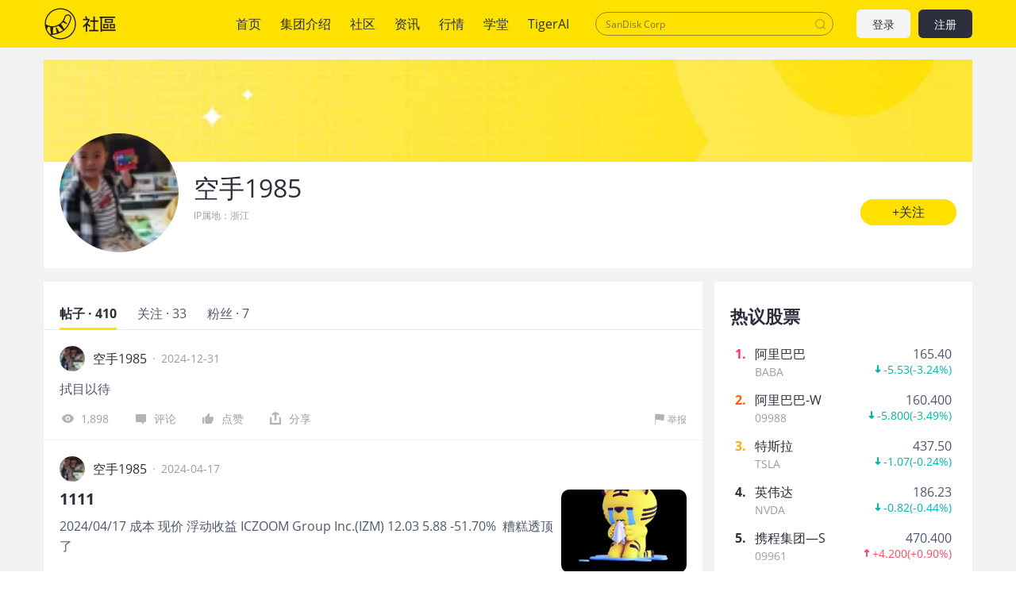

--- FILE ---
content_type: text/html; charset=utf-8
request_url: https://www.laohu8.com/personal/3516233900592173/
body_size: 13708
content:
<!DOCTYPE html>
<html lang="en">
    <head>
        <meta charset="UTF-8" />
        <meta name="author" content="tigerbrokers" />
        <meta http-equiv="X-UA-Compatible" content="IE=edge,chrome=1" />
        <meta name="renderer" content="webkit" />
        <meta name="apple-itunes-app" content="app-id=1023600494" />
        <meta name="google-play-app" content="app-id=com.tigerbrokers.stock" />
        <meta name="theme-color" content="#ffe100" />
        <meta name="msapplication-TileColor" content="#000000" />
        <meta name="msapplication-TileImage" content="/static/images/logos/tiger.round.png" />
        <meta name="screen-orientation" content="portrait" />
        <meta name="x5-orientation" content="portrait" />
        <meta name="fullscreen" content="yes" />
        <meta name="full-screen" content="yes" />
        <meta name="x5-fullscreen" content="true" />
        <meta name="x5-page-mode" content="app" />
        <meta name="nightmode" content="disable" />
        <meta name="wap-font-scale" content="no" />
        <meta name="apple-mobile-web-app-capable" content="yes" />
        <meta name="apple-mobile-web-app-status-bar-style" content="black-translucent" />
        <meta name="apple-mobile-web-app-title" content="老虎社区" />
        <link rel="shortcut icon" href="/favicon.ico" />
        <link rel="icon" type="image/x-icon" sizes="16x16 32x32" href="/favicon.ico" />
        <link rel="apple-touch-icon" href="https://c1.itigergrowtha.com/community/assets/media/logo.152.b51dd151.png" sizes="152x152" />
        <link rel="apple-touch-icon" href="https://c1.itigergrowtha.com/community/assets/media/logo.120.c40a0c60.png" sizes="120x120" />
        <link rel="apple-touch-icon" href="https://c1.itigergrowtha.com/community/assets/media/logo.76.ba630aec.png" sizes="76x76" />
        <link rel="apple-touch-icon" href="https://c1.itigergrowtha.com/community/assets/media/logo.60.1218cf9a.png" sizes="60x60" />
        <meta name="google" content="notranslate" />
        <link rel="license" href="https://www.itigerup.com/info/declaration" />
        <link rel="me" href="mailto:service@tigerbrokers.com" />
        <link rel="me" href="sms:+861084055994" />
        <meta property="fb:app_id" content="1023600494" />
        <meta property="og:url" content="https://www.laohu8.com/personal/3516233900592173/" />
        <meta property="og:type" content="website" />
        <meta property="og:title" content="空手1985" />
        <meta property="og:image" content="https://static.tigerbbs.com/4c483d9b0848cdad5f373e736150e182" />
        <meta property="og:image:alt" content="点此链接查看详情" />
        <meta property="og:description" content="点此链接查看详情" />
        <meta property="og:site_name" content="老虎社区" />
        <meta property="og:locale" content="en_US" />
        <meta name="twitter:card" content="summary_large_image" />
        <meta name="twitter:site" content="@Tiger_Brokers" />
        <meta name="twitter:creator" content="@Tiger_Brokers" />
        <meta name="twitter:url" content="https://www.laohu8.com/personal/3516233900592173/" />
        <meta name="twitter:title" content="空手1985" />
        <meta name="twitter:description" content="点此链接查看详情" />
        <meta name="twitter:image" content="https://static.tigerbbs.com/4c483d9b0848cdad5f373e736150e182" />
        <meta name="twitter:image:alt" content="点此链接查看详情" />
  <title data-react-helmet="true">个人中心 - 老虎社区</title>
            <meta data-react-helmet="true" name="description" content="老虎社区致力于打造“交易者汇集的美港股社区”，有温度的美港股交流社区，超过半数的老虎用户参与社区交流，持续贡献深度观点"/><meta data-react-helmet="true" name="keywords" content="股票社区,老虎社区,美股,美股行情,美股开户,美股软件,美股交易时间,美股指数,美股首页,纳斯达克指数"/>  <link rel="stylesheet" href="https://c1.itigergrowtha.com/community/assets/css/vendor.db0542cc.css" />
<link rel="stylesheet" href="https://c1.itigergrowtha.com/community/assets/css/common.b7f79d8f.css" />
<link rel="stylesheet" href="https://c1.itigergrowtha.com/community/assets/css/personal/personal.49c9385b.css" />
<script>
    var SETTINGS = {
        lang: 'zh_CN',
        lang_content: 'all',
        edition: 'full',
        region: 'USA',
        serviceName: 'LAOHU8',
        currentUser: null,
        guestUser: {"uuid":11586663890,"token_type":"Guest","access_token":"eyJhbGciOiJFUzI1NiIsImtpZCI6IjVVQzB5NGhnUXUiLCJ0eXAiOiJKV1QifQ.eyJleHAiOjE3NjkxNjUyOTksImlzcyI6IkNITiIsIm5vbmNlIjoiZEtNSFJGNWhjRDA3NVZkbHEyajU1c3cwQXZ3WXBuMlRPOHA3ZklSUnNWWFpvR2NmWVYiLCJ0ZW5hbnRfaWQiOiJUQkNOIn0.DxvdvnwX6-9XA9Y4FnFSoRBk0yS_W_gv7lz3BjPDEvv5TjFKUeix3OoiFGbfOXP8bf57eALjnNLne7xl87MpoQ","expires_at":1769165299,"scopes":"common read write guest","pid":0,"env":"COMMON"},
        trackPageInfo: {"currentPageId":"3516233900592173","currentPage":"个人主页"}
    };
</script>
<!-- Analytics -->
<!-- prettier-ignore -->
<script>
/* Start: Google Global site tag(gtag) */
(function(i,s,o,g,r,a,m){a=s.createElement(o),m=s.getElementsByTagName(o)[0];a.async=1;a.src=g;m.parentNode.insertBefore(a,m)
})(window,document,'script','https://www.googletagmanager.com/gtag/js?id=AW-331929667');
window.dataLayer = window.dataLayer || [];window.gtag = function gtag(){dataLayer.push(arguments);}
window.__gtagConfig={"autoTrackPageView":true,"AW_id":"AW-331929667","GA_id":"G-LECRLCDT1K","cookieDomain":"auto"};
gtag('js', new Date());
gtag('config', 'G-LECRLCDT1K', {"cookie_domain":"auto"});
gtag('config', 'AW-331929667', {"cookie_domain":"auto"});
/* End: Google Global site tag (gtag) */
/* Start: Sensors */
        (function(para) {
            var p = para.sdk_url, n = para.name, w = window, d = document, s = 'script',x = null,y = null;
            if(typeof(w['sensorsDataAnalytic201505']) !== 'undefined') {
                return false;
            }
            w['sensorsDataAnalytic201505'] = n;
            w[n] = w[n] || function(a) {return function() {(w[n]._q = w[n]._q || []).push([a, arguments]);}};
            var ifs = ['track','quick','register','registerPage','registerOnce','trackSignup', 'trackAbtest', 'setProfile','setOnceProfile','appendProfile', 'incrementProfile', 'deleteProfile', 'unsetProfile', 'identify','login','logout','trackLink','clearAllRegister','getAppStatus','setItem','deleteItem','use'];
            for (var i = 0; i < ifs.length; i++) {
              w[n][ifs[i]] = w[n].call(null, ifs[i]);
            }
            if (!w[n]._t) {
              x = d.createElement(s), y = d.getElementsByTagName(s)[0];
              x.async = 1;
              x.src = p;
              x.setAttribute('charset','UTF-8');
              w[n].para = para;
              y.parentNode.insertBefore(x, y);
            }
          })({
            sdk_url: 'https://c1.itigergrowtha.com/libs/sensors/1.23.4/sensorsdata.min.js',
            name: 'sensors',
            server_url: 'https://da.tigerfintech.com/sa?project=production',
            heatmap: {"clickmap":"default","collect_tags":{"div":true}},
            is_track_single_page:true,
            use_client_time:true,
            send_type:'beacon',
            max_string_length: 1000,
            show_log: false
          });
        sensors.registerPage({ platform: /tigerbrokers|tradeup/i.test(navigator.userAgent) ? 'h5' : 'web' });
        sensors.quick('useModulePlugin','SiteLinker', { linker: [{"part_url":"tigerbrokers.com.sg","after_hash":false},{"part_url":"itiger.com","after_hash":false},{"part_url":"itigerup.com","after_hash":false},{"part_url":"tigertcp.cn","after_hash":false},{"part_url":"tigerbrokers.com.au","after_hash":false},{"part_url":"tigerbrokers.nz","after_hash":false},{"part_url":"skytigris.com","after_hash":false},{"part_url":"mydigiuc.com","after_hash":false},{"part_url":"tigersecurities.com","after_hash":false},{"part_url":"tigerbrokers.com.hk","after_hash":false},{"part_url":"tigerfintech.net","after_hash":false},{"part_url":"tigerstocks.com","after_hash":false},{"part_url":"tigertrade.app","after_hash":false},{"part_url":"itigertrade.app","after_hash":false},{"part_url":"tigertrader.app","after_hash":false}] });
        window.__sensorsConfig = {"showLog":false,"heatmap":{"clickmap":"default","collect_tags":{"div":true}},"autoTrack":true,"autoTrackArgs":{},"platform":"communityWebBehavior","pageLeave":true,"linkerDomains":["tigerbrokers.com.sg","itiger.com","itigerup.com","tigertcp.cn","tigerbrokers.com.au","tigerbrokers.nz","skytigris.com","mydigiuc.com","tigersecurities.com","tigerbrokers.com.hk","tigerfintech.net","tigerstocks.com","tigertrade.app","itigertrade.app","tigertrader.app"]};
sensors.use('PageLeave', { heartbeat_interval_time: 5 });
sensors.quick('autoTrack', {});
/* End: Sensors */
</script>
<!-- End Analytics -->
     
<script>(window.BOOMR_mq=window.BOOMR_mq||[]).push(["addVar",{"rua.upush":"false","rua.cpush":"false","rua.upre":"false","rua.cpre":"false","rua.uprl":"false","rua.cprl":"false","rua.cprf":"false","rua.trans":"","rua.cook":"false","rua.ims":"false","rua.ufprl":"false","rua.cfprl":"false","rua.isuxp":"false","rua.texp":"norulematch","rua.ceh":"false","rua.ueh":"false","rua.ieh.st":"0"}]);</script>
                              <script>!function(e){var n="https://s.go-mpulse.net/boomerang/";if("False"=="True")e.BOOMR_config=e.BOOMR_config||{},e.BOOMR_config.PageParams=e.BOOMR_config.PageParams||{},e.BOOMR_config.PageParams.pci=!0,n="https://s2.go-mpulse.net/boomerang/";if(window.BOOMR_API_key="AKZJY-8XKR3-TLSNG-ZPV7U-YAS6B",function(){function e(){if(!o){var e=document.createElement("script");e.id="boomr-scr-as",e.src=window.BOOMR.url,e.async=!0,i.parentNode.appendChild(e),o=!0}}function t(e){o=!0;var n,t,a,r,d=document,O=window;if(window.BOOMR.snippetMethod=e?"if":"i",t=function(e,n){var t=d.createElement("script");t.id=n||"boomr-if-as",t.src=window.BOOMR.url,BOOMR_lstart=(new Date).getTime(),e=e||d.body,e.appendChild(t)},!window.addEventListener&&window.attachEvent&&navigator.userAgent.match(/MSIE [67]\./))return window.BOOMR.snippetMethod="s",void t(i.parentNode,"boomr-async");a=document.createElement("IFRAME"),a.src="about:blank",a.title="",a.role="presentation",a.loading="eager",r=(a.frameElement||a).style,r.width=0,r.height=0,r.border=0,r.display="none",i.parentNode.appendChild(a);try{O=a.contentWindow,d=O.document.open()}catch(_){n=document.domain,a.src="javascript:var d=document.open();d.domain='"+n+"';void(0);",O=a.contentWindow,d=O.document.open()}if(n)d._boomrl=function(){this.domain=n,t()},d.write("<bo"+"dy onload='document._boomrl();'>");else if(O._boomrl=function(){t()},O.addEventListener)O.addEventListener("load",O._boomrl,!1);else if(O.attachEvent)O.attachEvent("onload",O._boomrl);d.close()}function a(e){window.BOOMR_onload=e&&e.timeStamp||(new Date).getTime()}if(!window.BOOMR||!window.BOOMR.version&&!window.BOOMR.snippetExecuted){window.BOOMR=window.BOOMR||{},window.BOOMR.snippetStart=(new Date).getTime(),window.BOOMR.snippetExecuted=!0,window.BOOMR.snippetVersion=12,window.BOOMR.url=n+"AKZJY-8XKR3-TLSNG-ZPV7U-YAS6B";var i=document.currentScript||document.getElementsByTagName("script")[0],o=!1,r=document.createElement("link");if(r.relList&&"function"==typeof r.relList.supports&&r.relList.supports("preload")&&"as"in r)window.BOOMR.snippetMethod="p",r.href=window.BOOMR.url,r.rel="preload",r.as="script",r.addEventListener("load",e),r.addEventListener("error",function(){t(!0)}),setTimeout(function(){if(!o)t(!0)},3e3),BOOMR_lstart=(new Date).getTime(),i.parentNode.appendChild(r);else t(!1);if(window.addEventListener)window.addEventListener("load",a,!1);else if(window.attachEvent)window.attachEvent("onload",a)}}(),"".length>0)if(e&&"performance"in e&&e.performance&&"function"==typeof e.performance.setResourceTimingBufferSize)e.performance.setResourceTimingBufferSize();!function(){if(BOOMR=e.BOOMR||{},BOOMR.plugins=BOOMR.plugins||{},!BOOMR.plugins.AK){var n=""=="true"?1:0,t="",a="clo437ax3t3ci2lobxaa-f-4c7d7f951-clientnsv4-s.akamaihd.net",i="false"=="true"?2:1,o={"ak.v":"39","ak.cp":"1162782","ak.ai":parseInt("693528",10),"ak.ol":"0","ak.cr":8,"ak.ipv":4,"ak.proto":"h2","ak.rid":"1b2d30c5","ak.r":42198,"ak.a2":n,"ak.m":"dscr","ak.n":"ff","ak.bpcip":"18.221.205.0","ak.cport":37818,"ak.gh":"23.66.232.36","ak.quicv":"","ak.tlsv":"tls1.3","ak.0rtt":"","ak.0rtt.ed":"","ak.csrc":"-","ak.acc":"","ak.t":"1768820160","ak.ak":"hOBiQwZUYzCg5VSAfCLimQ==rN9pqb+xIdK8HJytVC25yG1mLP/AqZmtWjIpVhwsGMubT/2FUr4VXDH9XB5xael2MqtYQ/LpxaNPF24cpS4AtXqUqNEerNqLylqcx3bEwhbihBg0UnATo8iBCTv6HM915zlmDSx/LNMnbwWSDuouvlxxrYqBEUJ7MExtfSHhicxra4uc7C6TJLuSRYiFoWOVu6FuiWdfOOlIgQEq1x/yeBpb2VXuEWIxm2drCnLuq1WQN5wyfj+AWqtXB/gOJpAo7KgX2UFK/+Up/X1ulTFevfv1KdK5bzR04+VffEVMtBEE2/excN4r8FdCTERp7ZO6OiZeFl9nJ/HOqQwORHzsUvEvUwlNsRax9ghToC6HDW5Y6lGSA/je/qFku/D/GZGgGq23AvtdgxlLTy6f1b3vXmmEgjRKykBxs6g82XtpTjw=","ak.pv":"22","ak.dpoabenc":"","ak.tf":i};if(""!==t)o["ak.ruds"]=t;var r={i:!1,av:function(n){var t="http.initiator";if(n&&(!n[t]||"spa_hard"===n[t]))o["ak.feo"]=void 0!==e.aFeoApplied?1:0,BOOMR.addVar(o)},rv:function(){var e=["ak.bpcip","ak.cport","ak.cr","ak.csrc","ak.gh","ak.ipv","ak.m","ak.n","ak.ol","ak.proto","ak.quicv","ak.tlsv","ak.0rtt","ak.0rtt.ed","ak.r","ak.acc","ak.t","ak.tf"];BOOMR.removeVar(e)}};BOOMR.plugins.AK={akVars:o,akDNSPreFetchDomain:a,init:function(){if(!r.i){var e=BOOMR.subscribe;e("before_beacon",r.av,null,null),e("onbeacon",r.rv,null,null),r.i=!0}return this},is_complete:function(){return!0}}}}()}(window);</script></head>
    <!-- prettier-ignore -->
    <body class="layout-fixed language-zh_CN page-personal-personal laohu8 ">
        <div id="wrap">
  <!-- prettier-ignore -->

<!-- prettier-ignore -->


<!-- prettier-ignore -->
<header class="site-header">
    <div class="container d-flex align-items-center">
        <h1 class="site-primary-brand">
            <a class="navbar-brand" href="/" title="社区">社区</a>
        </h1>
        <ul class="site-primary-navbar list-unstyled">
                <li class="nav-item        
">
                    <a class="nav-link" href="/" title="首页">首页</a>
                </li>
                <li class="nav-item        
">
                    <a class="nav-link" href="/company/introduce" title="集团介绍">集团介绍</a>
                </li>
                <li class="nav-item        
">
                    <a class="nav-link" href="/community" title="社区">社区</a>
                </li>
                <li class="nav-item        
">
                    <a class="nav-link" href="/news" title="资讯">资讯</a>
                </li>
                <li class="nav-item        
">
                    <a class="nav-link" href="/quotes" title="行情">行情</a>
                </li>
                <li class="nav-item        
">
                    <a class="nav-link" href="/college" title="学堂">学堂</a>
                </li>
                <li class="nav-item        
">
                    <a class="nav-link" href="/tigerai" title="TigerAI" target="_blank">TigerAI</a>
                </li>
        </ul>
        <div id="site-header-search"></div>
        <div class="site-navbar-side">

            <a href="/auth/login?next=https://www.laohu8.com/personal/3516233900592173/" class="navbar-side-item navbar-btn btn btn-login" title="注册/登录">
                登录
            </a>
            <a href="/auth/signup?next=https://www.laohu8.com/personal/3516233900592173/" id="register-btn" class="navbar-side-item navbar-btn btn btn-register" title="注册/登录">
                注册
            </a>
        </div>
    </div>
</header>
              <div id="container" class="site-container"><div class="personal-root container"><section class="personal-header"><section class="personal-banner"></section><section class="personal-info"><div class="d-flex"><div class="avatar-root"><div class="lazyload-wrapper " style="width:150px;height:150px;position:relative"><div class="lazyload-placeholder"></div></div></div><div><h2 class="personal-name">空手1985</h2><div class="location">IP属地：<!-- -->浙江</div></div></div><button type="button" class="personal-follow-btn personal-info-edit btn-round btn btn-primary btn-lg">+关注<canvas class="water-wave-canvas"></canvas></button></section></section><div class="personal-main"><div class="personal-content"><div class="tabs-root tabs-line"><div class="tabs-nav tabs-nav-sticky" style="top:59px"><div class="tabs-nav-wrap"><ul class="tabs-nav-list list-unstyled"><li class="tabs-nav-item active"><span class="tabs-nav-title" title="帖子 · 410">帖子 · 410</span><a class="d-none" href="/personal/3516233900592173/" title="帖子 · 410">帖子 · 410</a></li><li class="tabs-nav-item"><span class="tabs-nav-title" title="关注 · 0">关注 · 0</span><a class="d-none" href="/personal/3516233900592173/following" title="关注 · 0">关注 · 0</a></li><li class="tabs-nav-item me-0"><span class="tabs-nav-title" title="粉丝 · 0">粉丝 · 0</span><a class="d-none" href="/personal/3516233900592173/followers" title="粉丝 · 0">粉丝 · 0</a></li></ul><div class="indicator" style="width:;left:"></div></div></div><div></div><div class="tabs-content-wrapper"><ul class="tabs-content" style="margin-left:-000%"><li class="tabs-pane"><div class="personal-posts"><ul class="list-unstyled"><li class="tweet-item"><div class="position-relative"><div class="tweet-item-header"><div class="author"><div class="avatar-root"><div class="lazyload-wrapper " style="width:32px;height:32px;position:relative"><div class="lazyload-placeholder"></div></div></div><span class="author-name">空手1985</span><a class="author-info-link stretched-link" title="空手1985" href="/personal/3516233900592173/">空手1985</a></div><span class="publish-time px-2">·</span><span class="publish-time">2024-12-31</span></div><div class="tweet-item-content"><div class="d-flex mb-3"><div class="tweet-item-content-left"><div style="-webkit-line-clamp:3;-webkit-box-orient:vertical" class="ellipsis ellipsis-line-clamp"><div class="tweet-item-text text-break">拭目以待</div></div></div></div><div class="tweet-action-size"><a class="tweet-action-item" title="拭目以待" href="/post/387553387078152"><svg width="1em" height="1em" viewBox="0 0 20 20" xmlns="http://www.w3.org/2000/svg" xmlns:xlink="http://www.w3.org/1999/xlink" class="tigericon tigericon-custom" fill="currentColor" aria-hidden="true" focusable="false"><title>看</title><g id="\u6D77\u5916\u4E00\u671F" stroke="none" stroke-width="1" fill="currentColor" fill-rule="evenodd"><g id="iPhone-8\u5907\u4EFD" transform="translate(-178.000000, -201.000000)"><g id="\u770B" transform="translate(178.000000, 201.000000)"><rect id="\u77E9\u5F62" fill="currentColor" opacity="0" x="0" y="0" width="20" height="20"></rect><path d="M10.5,5 C7.19151961,5 4.3400472,6.84140535 3.03017218,10 C2.98994261,10.095715 2.98994261,10.9024791 3.03017218,11 C4.3400472,14.1585766 7.1915357,16 10.5,16 C13.8084643,16 16.6599528,14.1585946 17.9698278,11 C18.0100574,10.904285 18.0100574,10.0975209 17.9698278,10 C16.6599528,6.84140535 13.8084804,5 10.5,5 Z M10.5,13.5 C8.84221799,13.5 7.5,12.156343 7.5,10.5 C7.5,8.8422148 8.84364588,7.5 10.5,7.5 C12.157782,7.5 13.5,8.84364269 13.5,10.5 C13.5,12.156343 12.1563541,13.5 10.5,13.5 Z" id="Shape" fill="currentColor" fill-rule="nonzero"></path><circle id="Oval" fill="currentColor" fill-rule="nonzero" cx="10.5" cy="10.5" r="1.5"></circle></g></g></g></svg>1,898</a><a class="tweet-action-item" title="拭目以待" href="/post/387553387078152#all-comments-title"><svg width="1em" height="1em" viewBox="0 0 20 20" xmlns="http://www.w3.org/2000/svg" xmlns:xlink="http://www.w3.org/1999/xlink" class="tigericon tigericon-custom" fill="currentColor" aria-hidden="true" focusable="false"><title>回复</title><g id="\u6D77\u5916\u4E00\u671F" stroke="none" stroke-width="1" fill="none" fill-rule="evenodd"><g id="iPhone-8\u5907\u4EFD" transform="translate(-51.000000, -201.000000)" fill-rule="nonzero"><g id="\u56DE\u590D" transform="translate(51.000000, 201.000000)"><rect id="Rectangle" fill="currentColor" opacity="0" x="0" y="0" width="20" height="20"></rect><path d="M15.7,5 L5.3,5 C4.5954,5 4,5.63603744 4,6.38872803 L4,13.7980302 C4,14.5507208 4.5954,15 5.3,15 L10.9333333,15 L14,17.9642143 C14.0556111,17.9412232 14.0556111,16.9531517 14,15 L15.7,15 C16.4046,15 17,14.5507208 17,13.7980302 L17,6.38872803 C17,5.63603744 16.4046,5 15.7,5 Z" id="Shape" fill="currentColor"></path></g></g></g></svg>评论</a><div class="like-root"><svg width="1em" height="1em" viewBox="0 0 20 20" xmlns="http://www.w3.org/2000/svg" xmlns:xlink="http://www.w3.org/1999/xlink" class="tigericon tigericon-custom" fill="currentColor" aria-hidden="true" focusable="false"><title>点赞</title><g id="\u6D77\u5916\u4E00\u671F" stroke="none" stroke-width="1" fill="none" fill-rule="evenodd"><g id="iPhone-8\u5907\u4EFD" transform="translate(-96.000000, -201.000000)"><g id="\u70B9\u8D5E" transform="translate(96.000000, 201.000000)"><rect id="\u77E9\u5F62" fill="currentColor" opacity="0" x="0" y="0" width="20" height="20"></rect><path d="M4,17 L4.24525911,17 C4.79754386,17 5.24525911,16.5522847 5.24525911,16 L5.24525911,9.72804519 C5.24525911,9.17576044 4.79754386,8.72804519 4.24525911,8.72804519 L4,8.72804519 C3.44771525,8.72804519 3,9.17576044 3,9.72804519 L3,16 C3,16.5522847 3.44771525,17 4,17 Z M15.7272727,8.29192123 L11.7181818,8.29192123 L12.3545455,5.21060105 C12.3545455,5.14361583 12.3545455,5.07663061 12.3545455,5.00964539 C12.3545455,4.74170451 12.2272727,4.47376362 12.100025,4.27280796 C11.7119632,3.90147258 11.0974934,3.9110517 10.7211951,4.29430288 L6.36788867,8.72804519 L6.36788867,8.72804519 L6.36788867,15.6602956 C6.36788867,16.397133 7.39090909,17 8.09090909,17 L12.6955523,17 C13.2046432,17 14.7727273,16.6650739 14.9636364,16.1961773 C16.231444,13.0549283 16.8852765,11.4315217 16.9251337,11.3259577 C16.9649909,11.2203937 16.9899464,10.6556076 17,9.63159939 C17,8.89478823 16.4272727,8.29192123 15.7272727,8.29192123 Z" id="Shape-Copy-8" fill="currentColor" fill-rule="nonzero"></path></g></g></g></svg>点赞</div><div class="feed-share-menu-root tweet-action-item"><div class="share-button"><svg width="1em" height="1em" viewBox="0 0 23 23" xmlns="http://www.w3.org/2000/svg" xmlns:xlink="http://www.w3.org/1999/xlink" class="tigericon tigericon-custom" fill="currentColor" aria-hidden="true" focusable="false"><title>编组 21备份 2</title><g id="TTM1.0.2" stroke="none" stroke-width="1" fill="none" fill-rule="evenodd"><g id="\u89C4\u8303&amp;\u5207\u56FE" transform="translate(-488.000000, -853.000000)"><g id="\u7F16\u7EC4-21\u5907\u4EFD-2" transform="translate(488.000000, 853.000000)"><rect id="\u77E9\u5F62\u5907\u4EFD-26" x="0" y="0" width="23" height="23"></rect><g id="\u7F16\u7EC4-20" transform="translate(3.500000, 2.492415)" fill="currentColor"><path d="M14.6666667,7.32677399 C15.4030463,7.32677399 16,7.92372765 16,8.66010732 L16,16.7270193 C16,16.8015236 15.9938892,16.8746007 15.9821414,16.9457766 C15.9938349,17.0171907 16,17.0908193 16,17.1658878 C16,17.9068868 15.3993016,18.5075851 14.6583027,18.5075851 L1.34169734,18.5075851 C0.600698358,18.5075851 -1.77635684e-15,17.9068868 -1.77635684e-15,17.1658878 C-1.77635684e-15,17.0908193 0.00616505535,17.0171907 0.0180164764,16.9454807 C0.00611082259,16.8746007 -5.82729236e-17,16.8015236 0,16.7270193 L0,8.66010732 C-3.12225105e-16,7.92372765 0.596953667,7.32677399 1.33333333,7.32677399 C2.069713,7.32677399 2.66666667,7.92372765 2.66666667,8.66010732 L2.666,15.824 L13.333,15.824 L13.3333333,8.66010732 C13.3333333,7.92372765 13.930287,7.32677399 14.6666667,7.32677399 Z M8.65638935,0.107178041 L8.80230927,0.180534595 L12.644079,2.41249521 C13.2848118,2.78474301 13.5045013,3.60464934 13.1357289,4.24738866 C13.1345319,4.24947487 13.1333293,4.25155784 13.1321211,4.25363754 C12.785572,4.8501364 12.0472019,5.07737785 11.4319928,4.79886876 L11.3107457,4.73638316 L9.333,3.587 L9.33333333,11.36023 C9.33333333,12.0966097 8.73637967,12.6935633 8,12.6935633 C7.26362033,12.6935633 6.66666667,12.0966097 6.66666667,11.36023 L6.666,3.582 L4.67563087,4.73931556 C4.03936542,5.10896797 3.22390787,4.89283539 2.85425547,4.25656994 L2.85064764,4.25032106 C2.48187523,3.60758174 2.70156476,2.78767541 3.34229754,2.41542761 L7.18406729,0.183466997 C7.43425237,0.0381164699 7.7121429,-0.0166640538 7.97974203,0.00905457479 L8.04387281,0.00306811902 C8.2487036,-0.0108493324 8.45850075,0.022363106 8.65638935,0.107178041 Z" id="\u5F62\u72B6\u7ED3\u5408"></path></g></g></g></g></svg><span>分享</span></div></div><div class="report-root"><svg xmlns="http://www.w3.org/2000/svg" viewBox="0 0 12 12" width="1em" height="1em" fill="currentColor" class="tigericon tigericon-custom" aria-hidden="true" focusable="false"><path d="M10.37.6c-.43.053-.97.13-1.55.13C7.918.73 7.1.52 6.273.35 5.433.175 4.566 0 3.648 0 1.816 0 1.195.38 1.133.42L1 .51V12h.625V6.626c.234-.094.85-.26 2.027-.26.852.002 1.65.313 2.496.49.86.175 1.75.36 2.715.36.574 0 1.082-.076 1.512-.125.234-.023.44-.05.625-.08V.506c-.184.035-.395.065-.63.095z"></path></svg>举报</div></div><a href="/post/387553387078152" class="tweet-link stretched-link" title="拭目以待"></a></div></div></li><li class="tweet-item"><div class="position-relative"><div class="tweet-item-header"><div class="author"><div class="avatar-root"><div class="lazyload-wrapper " style="width:32px;height:32px;position:relative"><div class="lazyload-placeholder"></div></div></div><span class="author-name">空手1985</span><a class="author-info-link stretched-link" title="空手1985" href="/personal/3516233900592173/">空手1985</a></div><span class="publish-time px-2">·</span><span class="publish-time">2024-04-17</span></div><div class="tweet-item-content"><div class="d-flex mb-3"><div class="tweet-item-content-left"><h3 class="tweet-item-title text-truncate">1111</h3><div style="-webkit-line-clamp:3;-webkit-box-orient:vertical" class="ellipsis ellipsis-line-clamp"><div class="tweet-item-text text-break">2024/04/17 成本 现价 浮动收益 ICZOOM Group Inc.(IZM) 12.03 5.88 -51.70% &nbsp;糟糕透顶了</div></div></div><div class="lazyload-wrapper "><div style="height:105px" class="lazyload-placeholder"></div></div></div><div class="tweet-action-size"><a class="tweet-action-item" title="1111" href="/post/296255611814176"><svg width="1em" height="1em" viewBox="0 0 20 20" xmlns="http://www.w3.org/2000/svg" xmlns:xlink="http://www.w3.org/1999/xlink" class="tigericon tigericon-custom" fill="currentColor" aria-hidden="true" focusable="false"><title>看</title><g id="\u6D77\u5916\u4E00\u671F" stroke="none" stroke-width="1" fill="currentColor" fill-rule="evenodd"><g id="iPhone-8\u5907\u4EFD" transform="translate(-178.000000, -201.000000)"><g id="\u770B" transform="translate(178.000000, 201.000000)"><rect id="\u77E9\u5F62" fill="currentColor" opacity="0" x="0" y="0" width="20" height="20"></rect><path d="M10.5,5 C7.19151961,5 4.3400472,6.84140535 3.03017218,10 C2.98994261,10.095715 2.98994261,10.9024791 3.03017218,11 C4.3400472,14.1585766 7.1915357,16 10.5,16 C13.8084643,16 16.6599528,14.1585946 17.9698278,11 C18.0100574,10.904285 18.0100574,10.0975209 17.9698278,10 C16.6599528,6.84140535 13.8084804,5 10.5,5 Z M10.5,13.5 C8.84221799,13.5 7.5,12.156343 7.5,10.5 C7.5,8.8422148 8.84364588,7.5 10.5,7.5 C12.157782,7.5 13.5,8.84364269 13.5,10.5 C13.5,12.156343 12.1563541,13.5 10.5,13.5 Z" id="Shape" fill="currentColor" fill-rule="nonzero"></path><circle id="Oval" fill="currentColor" fill-rule="nonzero" cx="10.5" cy="10.5" r="1.5"></circle></g></g></g></svg>4,364</a><a class="tweet-action-item" title="1111" href="/post/296255611814176#all-comments-title"><svg width="1em" height="1em" viewBox="0 0 20 20" xmlns="http://www.w3.org/2000/svg" xmlns:xlink="http://www.w3.org/1999/xlink" class="tigericon tigericon-custom" fill="currentColor" aria-hidden="true" focusable="false"><title>回复</title><g id="\u6D77\u5916\u4E00\u671F" stroke="none" stroke-width="1" fill="none" fill-rule="evenodd"><g id="iPhone-8\u5907\u4EFD" transform="translate(-51.000000, -201.000000)" fill-rule="nonzero"><g id="\u56DE\u590D" transform="translate(51.000000, 201.000000)"><rect id="Rectangle" fill="currentColor" opacity="0" x="0" y="0" width="20" height="20"></rect><path d="M15.7,5 L5.3,5 C4.5954,5 4,5.63603744 4,6.38872803 L4,13.7980302 C4,14.5507208 4.5954,15 5.3,15 L10.9333333,15 L14,17.9642143 C14.0556111,17.9412232 14.0556111,16.9531517 14,15 L15.7,15 C16.4046,15 17,14.5507208 17,13.7980302 L17,6.38872803 C17,5.63603744 16.4046,5 15.7,5 Z" id="Shape" fill="currentColor"></path></g></g></g></svg>1</a><div class="like-root"><svg width="1em" height="1em" viewBox="0 0 20 20" xmlns="http://www.w3.org/2000/svg" xmlns:xlink="http://www.w3.org/1999/xlink" class="tigericon tigericon-custom" fill="currentColor" aria-hidden="true" focusable="false"><title>点赞</title><g id="\u6D77\u5916\u4E00\u671F" stroke="none" stroke-width="1" fill="none" fill-rule="evenodd"><g id="iPhone-8\u5907\u4EFD" transform="translate(-96.000000, -201.000000)"><g id="\u70B9\u8D5E" transform="translate(96.000000, 201.000000)"><rect id="\u77E9\u5F62" fill="currentColor" opacity="0" x="0" y="0" width="20" height="20"></rect><path d="M4,17 L4.24525911,17 C4.79754386,17 5.24525911,16.5522847 5.24525911,16 L5.24525911,9.72804519 C5.24525911,9.17576044 4.79754386,8.72804519 4.24525911,8.72804519 L4,8.72804519 C3.44771525,8.72804519 3,9.17576044 3,9.72804519 L3,16 C3,16.5522847 3.44771525,17 4,17 Z M15.7272727,8.29192123 L11.7181818,8.29192123 L12.3545455,5.21060105 C12.3545455,5.14361583 12.3545455,5.07663061 12.3545455,5.00964539 C12.3545455,4.74170451 12.2272727,4.47376362 12.100025,4.27280796 C11.7119632,3.90147258 11.0974934,3.9110517 10.7211951,4.29430288 L6.36788867,8.72804519 L6.36788867,8.72804519 L6.36788867,15.6602956 C6.36788867,16.397133 7.39090909,17 8.09090909,17 L12.6955523,17 C13.2046432,17 14.7727273,16.6650739 14.9636364,16.1961773 C16.231444,13.0549283 16.8852765,11.4315217 16.9251337,11.3259577 C16.9649909,11.2203937 16.9899464,10.6556076 17,9.63159939 C17,8.89478823 16.4272727,8.29192123 15.7272727,8.29192123 Z" id="Shape-Copy-8" fill="currentColor" fill-rule="nonzero"></path></g></g></g></svg>2</div><div class="feed-share-menu-root tweet-action-item"><div class="share-button"><svg width="1em" height="1em" viewBox="0 0 23 23" xmlns="http://www.w3.org/2000/svg" xmlns:xlink="http://www.w3.org/1999/xlink" class="tigericon tigericon-custom" fill="currentColor" aria-hidden="true" focusable="false"><title>编组 21备份 2</title><g id="TTM1.0.2" stroke="none" stroke-width="1" fill="none" fill-rule="evenodd"><g id="\u89C4\u8303&amp;\u5207\u56FE" transform="translate(-488.000000, -853.000000)"><g id="\u7F16\u7EC4-21\u5907\u4EFD-2" transform="translate(488.000000, 853.000000)"><rect id="\u77E9\u5F62\u5907\u4EFD-26" x="0" y="0" width="23" height="23"></rect><g id="\u7F16\u7EC4-20" transform="translate(3.500000, 2.492415)" fill="currentColor"><path d="M14.6666667,7.32677399 C15.4030463,7.32677399 16,7.92372765 16,8.66010732 L16,16.7270193 C16,16.8015236 15.9938892,16.8746007 15.9821414,16.9457766 C15.9938349,17.0171907 16,17.0908193 16,17.1658878 C16,17.9068868 15.3993016,18.5075851 14.6583027,18.5075851 L1.34169734,18.5075851 C0.600698358,18.5075851 -1.77635684e-15,17.9068868 -1.77635684e-15,17.1658878 C-1.77635684e-15,17.0908193 0.00616505535,17.0171907 0.0180164764,16.9454807 C0.00611082259,16.8746007 -5.82729236e-17,16.8015236 0,16.7270193 L0,8.66010732 C-3.12225105e-16,7.92372765 0.596953667,7.32677399 1.33333333,7.32677399 C2.069713,7.32677399 2.66666667,7.92372765 2.66666667,8.66010732 L2.666,15.824 L13.333,15.824 L13.3333333,8.66010732 C13.3333333,7.92372765 13.930287,7.32677399 14.6666667,7.32677399 Z M8.65638935,0.107178041 L8.80230927,0.180534595 L12.644079,2.41249521 C13.2848118,2.78474301 13.5045013,3.60464934 13.1357289,4.24738866 C13.1345319,4.24947487 13.1333293,4.25155784 13.1321211,4.25363754 C12.785572,4.8501364 12.0472019,5.07737785 11.4319928,4.79886876 L11.3107457,4.73638316 L9.333,3.587 L9.33333333,11.36023 C9.33333333,12.0966097 8.73637967,12.6935633 8,12.6935633 C7.26362033,12.6935633 6.66666667,12.0966097 6.66666667,11.36023 L6.666,3.582 L4.67563087,4.73931556 C4.03936542,5.10896797 3.22390787,4.89283539 2.85425547,4.25656994 L2.85064764,4.25032106 C2.48187523,3.60758174 2.70156476,2.78767541 3.34229754,2.41542761 L7.18406729,0.183466997 C7.43425237,0.0381164699 7.7121429,-0.0166640538 7.97974203,0.00905457479 L8.04387281,0.00306811902 C8.2487036,-0.0108493324 8.45850075,0.022363106 8.65638935,0.107178041 Z" id="\u5F62\u72B6\u7ED3\u5408"></path></g></g></g></g></svg><span>分享</span></div></div><div class="report-root"><svg xmlns="http://www.w3.org/2000/svg" viewBox="0 0 12 12" width="1em" height="1em" fill="currentColor" class="tigericon tigericon-custom" aria-hidden="true" focusable="false"><path d="M10.37.6c-.43.053-.97.13-1.55.13C7.918.73 7.1.52 6.273.35 5.433.175 4.566 0 3.648 0 1.816 0 1.195.38 1.133.42L1 .51V12h.625V6.626c.234-.094.85-.26 2.027-.26.852.002 1.65.313 2.496.49.86.175 1.75.36 2.715.36.574 0 1.082-.076 1.512-.125.234-.023.44-.05.625-.08V.506c-.184.035-.395.065-.63.095z"></path></svg>举报</div></div><a href="/post/296255611814176" class="tweet-link stretched-link" title="1111">1111</a></div></div></li><li class="tweet-item"><div class="position-relative"><div class="tweet-item-header"><div class="author"><div class="avatar-root"><div class="lazyload-wrapper " style="width:32px;height:32px;position:relative"><div class="lazyload-placeholder"></div></div></div><span class="author-name">空手1985</span><a class="author-info-link stretched-link" title="空手1985" href="/personal/3516233900592173/">空手1985</a></div><span class="publish-time px-2">·</span><span class="publish-time">2022-11-11</span></div><div class="tweet-item-content"><div class="d-flex mb-3"><div class="tweet-item-content-left"><div style="-webkit-line-clamp:3;-webkit-box-orient:vertical" class="ellipsis ellipsis-line-clamp"><div class="tweet-item-text text-break"><a href="https://laohu8.com/S/GSUN">$金太阳教育(GSUN)$ &nbsp;</a>走了</div></div></div></div><div class="tweet-action-size"><a class="tweet-action-item" title="&lt;a href=&quot;https://laohu8.com/S/GSUN&quot;&gt;$金太阳教育(GSUN)$ &amp;nbsp;&lt;/a&gt;走了" href="/post/664484569"><svg width="1em" height="1em" viewBox="0 0 20 20" xmlns="http://www.w3.org/2000/svg" xmlns:xlink="http://www.w3.org/1999/xlink" class="tigericon tigericon-custom" fill="currentColor" aria-hidden="true" focusable="false"><title>看</title><g id="\u6D77\u5916\u4E00\u671F" stroke="none" stroke-width="1" fill="currentColor" fill-rule="evenodd"><g id="iPhone-8\u5907\u4EFD" transform="translate(-178.000000, -201.000000)"><g id="\u770B" transform="translate(178.000000, 201.000000)"><rect id="\u77E9\u5F62" fill="currentColor" opacity="0" x="0" y="0" width="20" height="20"></rect><path d="M10.5,5 C7.19151961,5 4.3400472,6.84140535 3.03017218,10 C2.98994261,10.095715 2.98994261,10.9024791 3.03017218,11 C4.3400472,14.1585766 7.1915357,16 10.5,16 C13.8084643,16 16.6599528,14.1585946 17.9698278,11 C18.0100574,10.904285 18.0100574,10.0975209 17.9698278,10 C16.6599528,6.84140535 13.8084804,5 10.5,5 Z M10.5,13.5 C8.84221799,13.5 7.5,12.156343 7.5,10.5 C7.5,8.8422148 8.84364588,7.5 10.5,7.5 C12.157782,7.5 13.5,8.84364269 13.5,10.5 C13.5,12.156343 12.1563541,13.5 10.5,13.5 Z" id="Shape" fill="currentColor" fill-rule="nonzero"></path><circle id="Oval" fill="currentColor" fill-rule="nonzero" cx="10.5" cy="10.5" r="1.5"></circle></g></g></g></svg>4,510</a><a class="tweet-action-item" title="&lt;a href=&quot;https://laohu8.com/S/GSUN&quot;&gt;$金太阳教育(GSUN)$ &amp;nbsp;&lt;/a&gt;走了" href="/post/664484569#all-comments-title"><svg width="1em" height="1em" viewBox="0 0 20 20" xmlns="http://www.w3.org/2000/svg" xmlns:xlink="http://www.w3.org/1999/xlink" class="tigericon tigericon-custom" fill="currentColor" aria-hidden="true" focusable="false"><title>回复</title><g id="\u6D77\u5916\u4E00\u671F" stroke="none" stroke-width="1" fill="none" fill-rule="evenodd"><g id="iPhone-8\u5907\u4EFD" transform="translate(-51.000000, -201.000000)" fill-rule="nonzero"><g id="\u56DE\u590D" transform="translate(51.000000, 201.000000)"><rect id="Rectangle" fill="currentColor" opacity="0" x="0" y="0" width="20" height="20"></rect><path d="M15.7,5 L5.3,5 C4.5954,5 4,5.63603744 4,6.38872803 L4,13.7980302 C4,14.5507208 4.5954,15 5.3,15 L10.9333333,15 L14,17.9642143 C14.0556111,17.9412232 14.0556111,16.9531517 14,15 L15.7,15 C16.4046,15 17,14.5507208 17,13.7980302 L17,6.38872803 C17,5.63603744 16.4046,5 15.7,5 Z" id="Shape" fill="currentColor"></path></g></g></g></svg>评论</a><div class="like-root"><svg width="1em" height="1em" viewBox="0 0 20 20" xmlns="http://www.w3.org/2000/svg" xmlns:xlink="http://www.w3.org/1999/xlink" class="tigericon tigericon-custom" fill="currentColor" aria-hidden="true" focusable="false"><title>点赞</title><g id="\u6D77\u5916\u4E00\u671F" stroke="none" stroke-width="1" fill="none" fill-rule="evenodd"><g id="iPhone-8\u5907\u4EFD" transform="translate(-96.000000, -201.000000)"><g id="\u70B9\u8D5E" transform="translate(96.000000, 201.000000)"><rect id="\u77E9\u5F62" fill="currentColor" opacity="0" x="0" y="0" width="20" height="20"></rect><path d="M4,17 L4.24525911,17 C4.79754386,17 5.24525911,16.5522847 5.24525911,16 L5.24525911,9.72804519 C5.24525911,9.17576044 4.79754386,8.72804519 4.24525911,8.72804519 L4,8.72804519 C3.44771525,8.72804519 3,9.17576044 3,9.72804519 L3,16 C3,16.5522847 3.44771525,17 4,17 Z M15.7272727,8.29192123 L11.7181818,8.29192123 L12.3545455,5.21060105 C12.3545455,5.14361583 12.3545455,5.07663061 12.3545455,5.00964539 C12.3545455,4.74170451 12.2272727,4.47376362 12.100025,4.27280796 C11.7119632,3.90147258 11.0974934,3.9110517 10.7211951,4.29430288 L6.36788867,8.72804519 L6.36788867,8.72804519 L6.36788867,15.6602956 C6.36788867,16.397133 7.39090909,17 8.09090909,17 L12.6955523,17 C13.2046432,17 14.7727273,16.6650739 14.9636364,16.1961773 C16.231444,13.0549283 16.8852765,11.4315217 16.9251337,11.3259577 C16.9649909,11.2203937 16.9899464,10.6556076 17,9.63159939 C17,8.89478823 16.4272727,8.29192123 15.7272727,8.29192123 Z" id="Shape-Copy-8" fill="currentColor" fill-rule="nonzero"></path></g></g></g></svg>2</div><div class="feed-share-menu-root tweet-action-item"><div class="share-button"><svg width="1em" height="1em" viewBox="0 0 23 23" xmlns="http://www.w3.org/2000/svg" xmlns:xlink="http://www.w3.org/1999/xlink" class="tigericon tigericon-custom" fill="currentColor" aria-hidden="true" focusable="false"><title>编组 21备份 2</title><g id="TTM1.0.2" stroke="none" stroke-width="1" fill="none" fill-rule="evenodd"><g id="\u89C4\u8303&amp;\u5207\u56FE" transform="translate(-488.000000, -853.000000)"><g id="\u7F16\u7EC4-21\u5907\u4EFD-2" transform="translate(488.000000, 853.000000)"><rect id="\u77E9\u5F62\u5907\u4EFD-26" x="0" y="0" width="23" height="23"></rect><g id="\u7F16\u7EC4-20" transform="translate(3.500000, 2.492415)" fill="currentColor"><path d="M14.6666667,7.32677399 C15.4030463,7.32677399 16,7.92372765 16,8.66010732 L16,16.7270193 C16,16.8015236 15.9938892,16.8746007 15.9821414,16.9457766 C15.9938349,17.0171907 16,17.0908193 16,17.1658878 C16,17.9068868 15.3993016,18.5075851 14.6583027,18.5075851 L1.34169734,18.5075851 C0.600698358,18.5075851 -1.77635684e-15,17.9068868 -1.77635684e-15,17.1658878 C-1.77635684e-15,17.0908193 0.00616505535,17.0171907 0.0180164764,16.9454807 C0.00611082259,16.8746007 -5.82729236e-17,16.8015236 0,16.7270193 L0,8.66010732 C-3.12225105e-16,7.92372765 0.596953667,7.32677399 1.33333333,7.32677399 C2.069713,7.32677399 2.66666667,7.92372765 2.66666667,8.66010732 L2.666,15.824 L13.333,15.824 L13.3333333,8.66010732 C13.3333333,7.92372765 13.930287,7.32677399 14.6666667,7.32677399 Z M8.65638935,0.107178041 L8.80230927,0.180534595 L12.644079,2.41249521 C13.2848118,2.78474301 13.5045013,3.60464934 13.1357289,4.24738866 C13.1345319,4.24947487 13.1333293,4.25155784 13.1321211,4.25363754 C12.785572,4.8501364 12.0472019,5.07737785 11.4319928,4.79886876 L11.3107457,4.73638316 L9.333,3.587 L9.33333333,11.36023 C9.33333333,12.0966097 8.73637967,12.6935633 8,12.6935633 C7.26362033,12.6935633 6.66666667,12.0966097 6.66666667,11.36023 L6.666,3.582 L4.67563087,4.73931556 C4.03936542,5.10896797 3.22390787,4.89283539 2.85425547,4.25656994 L2.85064764,4.25032106 C2.48187523,3.60758174 2.70156476,2.78767541 3.34229754,2.41542761 L7.18406729,0.183466997 C7.43425237,0.0381164699 7.7121429,-0.0166640538 7.97974203,0.00905457479 L8.04387281,0.00306811902 C8.2487036,-0.0108493324 8.45850075,0.022363106 8.65638935,0.107178041 Z" id="\u5F62\u72B6\u7ED3\u5408"></path></g></g></g></g></svg><span>分享</span></div></div><div class="report-root"><svg xmlns="http://www.w3.org/2000/svg" viewBox="0 0 12 12" width="1em" height="1em" fill="currentColor" class="tigericon tigericon-custom" aria-hidden="true" focusable="false"><path d="M10.37.6c-.43.053-.97.13-1.55.13C7.918.73 7.1.52 6.273.35 5.433.175 4.566 0 3.648 0 1.816 0 1.195.38 1.133.42L1 .51V12h.625V6.626c.234-.094.85-.26 2.027-.26.852.002 1.65.313 2.496.49.86.175 1.75.36 2.715.36.574 0 1.082-.076 1.512-.125.234-.023.44-.05.625-.08V.506c-.184.035-.395.065-.63.095z"></path></svg>举报</div></div><a href="/post/664484569" class="tweet-link stretched-link" title="&lt;a href=&quot;https://laohu8.com/S/GSUN&quot;&gt;$金太阳教育(GSUN)$ &amp;nbsp;&lt;/a&gt;走了"></a></div></div></li><li class="tweet-item"><div class="position-relative"><div class="tweet-item-header"><div class="author"><div class="avatar-root"><div class="lazyload-wrapper " style="width:32px;height:32px;position:relative"><div class="lazyload-placeholder"></div></div></div><span class="author-name">空手1985</span><a class="author-info-link stretched-link" title="空手1985" href="/personal/3516233900592173/">空手1985</a></div><span class="publish-time px-2">·</span><span class="publish-time">2022-10-24</span></div><div class="tweet-item-content"><div class="d-flex mb-3"><div class="tweet-item-content-left"><div style="-webkit-line-clamp:3;-webkit-box-orient:vertical" class="ellipsis ellipsis-line-clamp"><div class="tweet-item-text text-break"><a href="https://laohu8.com/S/RENN">$人人网(RENN)$</a>你是中概股吗</div></div></div></div><div class="tweet-action-size"><a class="tweet-action-item" title="&lt;a href=&quot;https://laohu8.com/S/RENN&quot;&gt;$人人网(RENN)$&lt;/a&gt;你是中概股吗" href="/post/662597490"><svg width="1em" height="1em" viewBox="0 0 20 20" xmlns="http://www.w3.org/2000/svg" xmlns:xlink="http://www.w3.org/1999/xlink" class="tigericon tigericon-custom" fill="currentColor" aria-hidden="true" focusable="false"><title>看</title><g id="\u6D77\u5916\u4E00\u671F" stroke="none" stroke-width="1" fill="currentColor" fill-rule="evenodd"><g id="iPhone-8\u5907\u4EFD" transform="translate(-178.000000, -201.000000)"><g id="\u770B" transform="translate(178.000000, 201.000000)"><rect id="\u77E9\u5F62" fill="currentColor" opacity="0" x="0" y="0" width="20" height="20"></rect><path d="M10.5,5 C7.19151961,5 4.3400472,6.84140535 3.03017218,10 C2.98994261,10.095715 2.98994261,10.9024791 3.03017218,11 C4.3400472,14.1585766 7.1915357,16 10.5,16 C13.8084643,16 16.6599528,14.1585946 17.9698278,11 C18.0100574,10.904285 18.0100574,10.0975209 17.9698278,10 C16.6599528,6.84140535 13.8084804,5 10.5,5 Z M10.5,13.5 C8.84221799,13.5 7.5,12.156343 7.5,10.5 C7.5,8.8422148 8.84364588,7.5 10.5,7.5 C12.157782,7.5 13.5,8.84364269 13.5,10.5 C13.5,12.156343 12.1563541,13.5 10.5,13.5 Z" id="Shape" fill="currentColor" fill-rule="nonzero"></path><circle id="Oval" fill="currentColor" fill-rule="nonzero" cx="10.5" cy="10.5" r="1.5"></circle></g></g></g></svg>4,426</a><a class="tweet-action-item" title="&lt;a href=&quot;https://laohu8.com/S/RENN&quot;&gt;$人人网(RENN)$&lt;/a&gt;你是中概股吗" href="/post/662597490#all-comments-title"><svg width="1em" height="1em" viewBox="0 0 20 20" xmlns="http://www.w3.org/2000/svg" xmlns:xlink="http://www.w3.org/1999/xlink" class="tigericon tigericon-custom" fill="currentColor" aria-hidden="true" focusable="false"><title>回复</title><g id="\u6D77\u5916\u4E00\u671F" stroke="none" stroke-width="1" fill="none" fill-rule="evenodd"><g id="iPhone-8\u5907\u4EFD" transform="translate(-51.000000, -201.000000)" fill-rule="nonzero"><g id="\u56DE\u590D" transform="translate(51.000000, 201.000000)"><rect id="Rectangle" fill="currentColor" opacity="0" x="0" y="0" width="20" height="20"></rect><path d="M15.7,5 L5.3,5 C4.5954,5 4,5.63603744 4,6.38872803 L4,13.7980302 C4,14.5507208 4.5954,15 5.3,15 L10.9333333,15 L14,17.9642143 C14.0556111,17.9412232 14.0556111,16.9531517 14,15 L15.7,15 C16.4046,15 17,14.5507208 17,13.7980302 L17,6.38872803 C17,5.63603744 16.4046,5 15.7,5 Z" id="Shape" fill="currentColor"></path></g></g></g></svg>评论</a><div class="like-root"><svg width="1em" height="1em" viewBox="0 0 20 20" xmlns="http://www.w3.org/2000/svg" xmlns:xlink="http://www.w3.org/1999/xlink" class="tigericon tigericon-custom" fill="currentColor" aria-hidden="true" focusable="false"><title>点赞</title><g id="\u6D77\u5916\u4E00\u671F" stroke="none" stroke-width="1" fill="none" fill-rule="evenodd"><g id="iPhone-8\u5907\u4EFD" transform="translate(-96.000000, -201.000000)"><g id="\u70B9\u8D5E" transform="translate(96.000000, 201.000000)"><rect id="\u77E9\u5F62" fill="currentColor" opacity="0" x="0" y="0" width="20" height="20"></rect><path d="M4,17 L4.24525911,17 C4.79754386,17 5.24525911,16.5522847 5.24525911,16 L5.24525911,9.72804519 C5.24525911,9.17576044 4.79754386,8.72804519 4.24525911,8.72804519 L4,8.72804519 C3.44771525,8.72804519 3,9.17576044 3,9.72804519 L3,16 C3,16.5522847 3.44771525,17 4,17 Z M15.7272727,8.29192123 L11.7181818,8.29192123 L12.3545455,5.21060105 C12.3545455,5.14361583 12.3545455,5.07663061 12.3545455,5.00964539 C12.3545455,4.74170451 12.2272727,4.47376362 12.100025,4.27280796 C11.7119632,3.90147258 11.0974934,3.9110517 10.7211951,4.29430288 L6.36788867,8.72804519 L6.36788867,8.72804519 L6.36788867,15.6602956 C6.36788867,16.397133 7.39090909,17 8.09090909,17 L12.6955523,17 C13.2046432,17 14.7727273,16.6650739 14.9636364,16.1961773 C16.231444,13.0549283 16.8852765,11.4315217 16.9251337,11.3259577 C16.9649909,11.2203937 16.9899464,10.6556076 17,9.63159939 C17,8.89478823 16.4272727,8.29192123 15.7272727,8.29192123 Z" id="Shape-Copy-8" fill="currentColor" fill-rule="nonzero"></path></g></g></g></svg>点赞</div><div class="feed-share-menu-root tweet-action-item"><div class="share-button"><svg width="1em" height="1em" viewBox="0 0 23 23" xmlns="http://www.w3.org/2000/svg" xmlns:xlink="http://www.w3.org/1999/xlink" class="tigericon tigericon-custom" fill="currentColor" aria-hidden="true" focusable="false"><title>编组 21备份 2</title><g id="TTM1.0.2" stroke="none" stroke-width="1" fill="none" fill-rule="evenodd"><g id="\u89C4\u8303&amp;\u5207\u56FE" transform="translate(-488.000000, -853.000000)"><g id="\u7F16\u7EC4-21\u5907\u4EFD-2" transform="translate(488.000000, 853.000000)"><rect id="\u77E9\u5F62\u5907\u4EFD-26" x="0" y="0" width="23" height="23"></rect><g id="\u7F16\u7EC4-20" transform="translate(3.500000, 2.492415)" fill="currentColor"><path d="M14.6666667,7.32677399 C15.4030463,7.32677399 16,7.92372765 16,8.66010732 L16,16.7270193 C16,16.8015236 15.9938892,16.8746007 15.9821414,16.9457766 C15.9938349,17.0171907 16,17.0908193 16,17.1658878 C16,17.9068868 15.3993016,18.5075851 14.6583027,18.5075851 L1.34169734,18.5075851 C0.600698358,18.5075851 -1.77635684e-15,17.9068868 -1.77635684e-15,17.1658878 C-1.77635684e-15,17.0908193 0.00616505535,17.0171907 0.0180164764,16.9454807 C0.00611082259,16.8746007 -5.82729236e-17,16.8015236 0,16.7270193 L0,8.66010732 C-3.12225105e-16,7.92372765 0.596953667,7.32677399 1.33333333,7.32677399 C2.069713,7.32677399 2.66666667,7.92372765 2.66666667,8.66010732 L2.666,15.824 L13.333,15.824 L13.3333333,8.66010732 C13.3333333,7.92372765 13.930287,7.32677399 14.6666667,7.32677399 Z M8.65638935,0.107178041 L8.80230927,0.180534595 L12.644079,2.41249521 C13.2848118,2.78474301 13.5045013,3.60464934 13.1357289,4.24738866 C13.1345319,4.24947487 13.1333293,4.25155784 13.1321211,4.25363754 C12.785572,4.8501364 12.0472019,5.07737785 11.4319928,4.79886876 L11.3107457,4.73638316 L9.333,3.587 L9.33333333,11.36023 C9.33333333,12.0966097 8.73637967,12.6935633 8,12.6935633 C7.26362033,12.6935633 6.66666667,12.0966097 6.66666667,11.36023 L6.666,3.582 L4.67563087,4.73931556 C4.03936542,5.10896797 3.22390787,4.89283539 2.85425547,4.25656994 L2.85064764,4.25032106 C2.48187523,3.60758174 2.70156476,2.78767541 3.34229754,2.41542761 L7.18406729,0.183466997 C7.43425237,0.0381164699 7.7121429,-0.0166640538 7.97974203,0.00905457479 L8.04387281,0.00306811902 C8.2487036,-0.0108493324 8.45850075,0.022363106 8.65638935,0.107178041 Z" id="\u5F62\u72B6\u7ED3\u5408"></path></g></g></g></g></svg><span>分享</span></div></div><div class="report-root"><svg xmlns="http://www.w3.org/2000/svg" viewBox="0 0 12 12" width="1em" height="1em" fill="currentColor" class="tigericon tigericon-custom" aria-hidden="true" focusable="false"><path d="M10.37.6c-.43.053-.97.13-1.55.13C7.918.73 7.1.52 6.273.35 5.433.175 4.566 0 3.648 0 1.816 0 1.195.38 1.133.42L1 .51V12h.625V6.626c.234-.094.85-.26 2.027-.26.852.002 1.65.313 2.496.49.86.175 1.75.36 2.715.36.574 0 1.082-.076 1.512-.125.234-.023.44-.05.625-.08V.506c-.184.035-.395.065-.63.095z"></path></svg>举报</div></div><a href="/post/662597490" class="tweet-link stretched-link" title="&lt;a href=&quot;https://laohu8.com/S/RENN&quot;&gt;$人人网(RENN)$&lt;/a&gt;你是中概股吗"></a></div></div></li><li class="tweet-item"><div class="position-relative"><div class="tweet-item-header"><div class="author"><div class="avatar-root"><div class="lazyload-wrapper " style="width:32px;height:32px;position:relative"><div class="lazyload-placeholder"></div></div></div><span class="author-name">空手1985</span><a class="author-info-link stretched-link" title="空手1985" href="/personal/3516233900592173/">空手1985</a></div><span class="publish-time px-2">·</span><span class="publish-time">2022-09-27</span></div><div class="tweet-item-content"><div class="d-flex mb-3"><div class="tweet-item-content-left"><div style="-webkit-line-clamp:3;-webkit-box-orient:vertical" class="ellipsis ellipsis-line-clamp"><div class="tweet-item-text text-break"><a href="https://laohu8.com/S/VIRI">$Virios Therapeutics, LLC(VIRI)$</a>拉拉股，走了</div></div></div></div><div class="tweet-action-size"><a class="tweet-action-item" title="&lt;a href=&quot;https://laohu8.com/S/VIRI&quot;&gt;$Virios Therapeutics, LLC(VIRI)$&lt;/a&gt;拉拉股，走了" href="/post/668092856"><svg width="1em" height="1em" viewBox="0 0 20 20" xmlns="http://www.w3.org/2000/svg" xmlns:xlink="http://www.w3.org/1999/xlink" class="tigericon tigericon-custom" fill="currentColor" aria-hidden="true" focusable="false"><title>看</title><g id="\u6D77\u5916\u4E00\u671F" stroke="none" stroke-width="1" fill="currentColor" fill-rule="evenodd"><g id="iPhone-8\u5907\u4EFD" transform="translate(-178.000000, -201.000000)"><g id="\u770B" transform="translate(178.000000, 201.000000)"><rect id="\u77E9\u5F62" fill="currentColor" opacity="0" x="0" y="0" width="20" height="20"></rect><path d="M10.5,5 C7.19151961,5 4.3400472,6.84140535 3.03017218,10 C2.98994261,10.095715 2.98994261,10.9024791 3.03017218,11 C4.3400472,14.1585766 7.1915357,16 10.5,16 C13.8084643,16 16.6599528,14.1585946 17.9698278,11 C18.0100574,10.904285 18.0100574,10.0975209 17.9698278,10 C16.6599528,6.84140535 13.8084804,5 10.5,5 Z M10.5,13.5 C8.84221799,13.5 7.5,12.156343 7.5,10.5 C7.5,8.8422148 8.84364588,7.5 10.5,7.5 C12.157782,7.5 13.5,8.84364269 13.5,10.5 C13.5,12.156343 12.1563541,13.5 10.5,13.5 Z" id="Shape" fill="currentColor" fill-rule="nonzero"></path><circle id="Oval" fill="currentColor" fill-rule="nonzero" cx="10.5" cy="10.5" r="1.5"></circle></g></g></g></svg>4,648</a><a class="tweet-action-item" title="&lt;a href=&quot;https://laohu8.com/S/VIRI&quot;&gt;$Virios Therapeutics, LLC(VIRI)$&lt;/a&gt;拉拉股，走了" href="/post/668092856#all-comments-title"><svg width="1em" height="1em" viewBox="0 0 20 20" xmlns="http://www.w3.org/2000/svg" xmlns:xlink="http://www.w3.org/1999/xlink" class="tigericon tigericon-custom" fill="currentColor" aria-hidden="true" focusable="false"><title>回复</title><g id="\u6D77\u5916\u4E00\u671F" stroke="none" stroke-width="1" fill="none" fill-rule="evenodd"><g id="iPhone-8\u5907\u4EFD" transform="translate(-51.000000, -201.000000)" fill-rule="nonzero"><g id="\u56DE\u590D" transform="translate(51.000000, 201.000000)"><rect id="Rectangle" fill="currentColor" opacity="0" x="0" y="0" width="20" height="20"></rect><path d="M15.7,5 L5.3,5 C4.5954,5 4,5.63603744 4,6.38872803 L4,13.7980302 C4,14.5507208 4.5954,15 5.3,15 L10.9333333,15 L14,17.9642143 C14.0556111,17.9412232 14.0556111,16.9531517 14,15 L15.7,15 C16.4046,15 17,14.5507208 17,13.7980302 L17,6.38872803 C17,5.63603744 16.4046,5 15.7,5 Z" id="Shape" fill="currentColor"></path></g></g></g></svg>评论</a><div class="like-root"><svg width="1em" height="1em" viewBox="0 0 20 20" xmlns="http://www.w3.org/2000/svg" xmlns:xlink="http://www.w3.org/1999/xlink" class="tigericon tigericon-custom" fill="currentColor" aria-hidden="true" focusable="false"><title>点赞</title><g id="\u6D77\u5916\u4E00\u671F" stroke="none" stroke-width="1" fill="none" fill-rule="evenodd"><g id="iPhone-8\u5907\u4EFD" transform="translate(-96.000000, -201.000000)"><g id="\u70B9\u8D5E" transform="translate(96.000000, 201.000000)"><rect id="\u77E9\u5F62" fill="currentColor" opacity="0" x="0" y="0" width="20" height="20"></rect><path d="M4,17 L4.24525911,17 C4.79754386,17 5.24525911,16.5522847 5.24525911,16 L5.24525911,9.72804519 C5.24525911,9.17576044 4.79754386,8.72804519 4.24525911,8.72804519 L4,8.72804519 C3.44771525,8.72804519 3,9.17576044 3,9.72804519 L3,16 C3,16.5522847 3.44771525,17 4,17 Z M15.7272727,8.29192123 L11.7181818,8.29192123 L12.3545455,5.21060105 C12.3545455,5.14361583 12.3545455,5.07663061 12.3545455,5.00964539 C12.3545455,4.74170451 12.2272727,4.47376362 12.100025,4.27280796 C11.7119632,3.90147258 11.0974934,3.9110517 10.7211951,4.29430288 L6.36788867,8.72804519 L6.36788867,8.72804519 L6.36788867,15.6602956 C6.36788867,16.397133 7.39090909,17 8.09090909,17 L12.6955523,17 C13.2046432,17 14.7727273,16.6650739 14.9636364,16.1961773 C16.231444,13.0549283 16.8852765,11.4315217 16.9251337,11.3259577 C16.9649909,11.2203937 16.9899464,10.6556076 17,9.63159939 C17,8.89478823 16.4272727,8.29192123 15.7272727,8.29192123 Z" id="Shape-Copy-8" fill="currentColor" fill-rule="nonzero"></path></g></g></g></svg>点赞</div><div class="feed-share-menu-root tweet-action-item"><div class="share-button"><svg width="1em" height="1em" viewBox="0 0 23 23" xmlns="http://www.w3.org/2000/svg" xmlns:xlink="http://www.w3.org/1999/xlink" class="tigericon tigericon-custom" fill="currentColor" aria-hidden="true" focusable="false"><title>编组 21备份 2</title><g id="TTM1.0.2" stroke="none" stroke-width="1" fill="none" fill-rule="evenodd"><g id="\u89C4\u8303&amp;\u5207\u56FE" transform="translate(-488.000000, -853.000000)"><g id="\u7F16\u7EC4-21\u5907\u4EFD-2" transform="translate(488.000000, 853.000000)"><rect id="\u77E9\u5F62\u5907\u4EFD-26" x="0" y="0" width="23" height="23"></rect><g id="\u7F16\u7EC4-20" transform="translate(3.500000, 2.492415)" fill="currentColor"><path d="M14.6666667,7.32677399 C15.4030463,7.32677399 16,7.92372765 16,8.66010732 L16,16.7270193 C16,16.8015236 15.9938892,16.8746007 15.9821414,16.9457766 C15.9938349,17.0171907 16,17.0908193 16,17.1658878 C16,17.9068868 15.3993016,18.5075851 14.6583027,18.5075851 L1.34169734,18.5075851 C0.600698358,18.5075851 -1.77635684e-15,17.9068868 -1.77635684e-15,17.1658878 C-1.77635684e-15,17.0908193 0.00616505535,17.0171907 0.0180164764,16.9454807 C0.00611082259,16.8746007 -5.82729236e-17,16.8015236 0,16.7270193 L0,8.66010732 C-3.12225105e-16,7.92372765 0.596953667,7.32677399 1.33333333,7.32677399 C2.069713,7.32677399 2.66666667,7.92372765 2.66666667,8.66010732 L2.666,15.824 L13.333,15.824 L13.3333333,8.66010732 C13.3333333,7.92372765 13.930287,7.32677399 14.6666667,7.32677399 Z M8.65638935,0.107178041 L8.80230927,0.180534595 L12.644079,2.41249521 C13.2848118,2.78474301 13.5045013,3.60464934 13.1357289,4.24738866 C13.1345319,4.24947487 13.1333293,4.25155784 13.1321211,4.25363754 C12.785572,4.8501364 12.0472019,5.07737785 11.4319928,4.79886876 L11.3107457,4.73638316 L9.333,3.587 L9.33333333,11.36023 C9.33333333,12.0966097 8.73637967,12.6935633 8,12.6935633 C7.26362033,12.6935633 6.66666667,12.0966097 6.66666667,11.36023 L6.666,3.582 L4.67563087,4.73931556 C4.03936542,5.10896797 3.22390787,4.89283539 2.85425547,4.25656994 L2.85064764,4.25032106 C2.48187523,3.60758174 2.70156476,2.78767541 3.34229754,2.41542761 L7.18406729,0.183466997 C7.43425237,0.0381164699 7.7121429,-0.0166640538 7.97974203,0.00905457479 L8.04387281,0.00306811902 C8.2487036,-0.0108493324 8.45850075,0.022363106 8.65638935,0.107178041 Z" id="\u5F62\u72B6\u7ED3\u5408"></path></g></g></g></g></svg><span>分享</span></div></div><div class="report-root"><svg xmlns="http://www.w3.org/2000/svg" viewBox="0 0 12 12" width="1em" height="1em" fill="currentColor" class="tigericon tigericon-custom" aria-hidden="true" focusable="false"><path d="M10.37.6c-.43.053-.97.13-1.55.13C7.918.73 7.1.52 6.273.35 5.433.175 4.566 0 3.648 0 1.816 0 1.195.38 1.133.42L1 .51V12h.625V6.626c.234-.094.85-.26 2.027-.26.852.002 1.65.313 2.496.49.86.175 1.75.36 2.715.36.574 0 1.082-.076 1.512-.125.234-.023.44-.05.625-.08V.506c-.184.035-.395.065-.63.095z"></path></svg>举报</div></div><a href="/post/668092856" class="tweet-link stretched-link" title="&lt;a href=&quot;https://laohu8.com/S/VIRI&quot;&gt;$Virios Therapeutics, LLC(VIRI)$&lt;/a&gt;拉拉股，走了"></a></div></div></li><li class="tweet-item"><div class="position-relative"><div class="tweet-item-header"><div class="author"><div class="avatar-root"><div class="lazyload-wrapper " style="width:32px;height:32px;position:relative"><div class="lazyload-placeholder"></div></div></div><span class="author-name">空手1985</span><a class="author-info-link stretched-link" title="空手1985" href="/personal/3516233900592173/">空手1985</a></div><span class="publish-time px-2">·</span><span class="publish-time">2022-09-01</span></div><div class="tweet-item-content"><div class="d-flex mb-3"><div class="tweet-item-content-left"><div style="-webkit-line-clamp:3;-webkit-box-orient:vertical" class="ellipsis ellipsis-line-clamp"><div class="tweet-item-text text-break"><a href="https://laohu8.com/S/RENN">$人人网(RENN)$</a>全宇宙最🐮</div></div></div></div><div class="tweet-action-size"><a class="tweet-action-item" title="&lt;a href=&quot;https://laohu8.com/S/RENN&quot;&gt;$人人网(RENN)$&lt;/a&gt;全宇宙最🐮" href="/post/669952012"><svg width="1em" height="1em" viewBox="0 0 20 20" xmlns="http://www.w3.org/2000/svg" xmlns:xlink="http://www.w3.org/1999/xlink" class="tigericon tigericon-custom" fill="currentColor" aria-hidden="true" focusable="false"><title>看</title><g id="\u6D77\u5916\u4E00\u671F" stroke="none" stroke-width="1" fill="currentColor" fill-rule="evenodd"><g id="iPhone-8\u5907\u4EFD" transform="translate(-178.000000, -201.000000)"><g id="\u770B" transform="translate(178.000000, 201.000000)"><rect id="\u77E9\u5F62" fill="currentColor" opacity="0" x="0" y="0" width="20" height="20"></rect><path d="M10.5,5 C7.19151961,5 4.3400472,6.84140535 3.03017218,10 C2.98994261,10.095715 2.98994261,10.9024791 3.03017218,11 C4.3400472,14.1585766 7.1915357,16 10.5,16 C13.8084643,16 16.6599528,14.1585946 17.9698278,11 C18.0100574,10.904285 18.0100574,10.0975209 17.9698278,10 C16.6599528,6.84140535 13.8084804,5 10.5,5 Z M10.5,13.5 C8.84221799,13.5 7.5,12.156343 7.5,10.5 C7.5,8.8422148 8.84364588,7.5 10.5,7.5 C12.157782,7.5 13.5,8.84364269 13.5,10.5 C13.5,12.156343 12.1563541,13.5 10.5,13.5 Z" id="Shape" fill="currentColor" fill-rule="nonzero"></path><circle id="Oval" fill="currentColor" fill-rule="nonzero" cx="10.5" cy="10.5" r="1.5"></circle></g></g></g></svg>4,525</a><a class="tweet-action-item" title="&lt;a href=&quot;https://laohu8.com/S/RENN&quot;&gt;$人人网(RENN)$&lt;/a&gt;全宇宙最🐮" href="/post/669952012#all-comments-title"><svg width="1em" height="1em" viewBox="0 0 20 20" xmlns="http://www.w3.org/2000/svg" xmlns:xlink="http://www.w3.org/1999/xlink" class="tigericon tigericon-custom" fill="currentColor" aria-hidden="true" focusable="false"><title>回复</title><g id="\u6D77\u5916\u4E00\u671F" stroke="none" stroke-width="1" fill="none" fill-rule="evenodd"><g id="iPhone-8\u5907\u4EFD" transform="translate(-51.000000, -201.000000)" fill-rule="nonzero"><g id="\u56DE\u590D" transform="translate(51.000000, 201.000000)"><rect id="Rectangle" fill="currentColor" opacity="0" x="0" y="0" width="20" height="20"></rect><path d="M15.7,5 L5.3,5 C4.5954,5 4,5.63603744 4,6.38872803 L4,13.7980302 C4,14.5507208 4.5954,15 5.3,15 L10.9333333,15 L14,17.9642143 C14.0556111,17.9412232 14.0556111,16.9531517 14,15 L15.7,15 C16.4046,15 17,14.5507208 17,13.7980302 L17,6.38872803 C17,5.63603744 16.4046,5 15.7,5 Z" id="Shape" fill="currentColor"></path></g></g></g></svg>评论</a><div class="like-root"><svg width="1em" height="1em" viewBox="0 0 20 20" xmlns="http://www.w3.org/2000/svg" xmlns:xlink="http://www.w3.org/1999/xlink" class="tigericon tigericon-custom" fill="currentColor" aria-hidden="true" focusable="false"><title>点赞</title><g id="\u6D77\u5916\u4E00\u671F" stroke="none" stroke-width="1" fill="none" fill-rule="evenodd"><g id="iPhone-8\u5907\u4EFD" transform="translate(-96.000000, -201.000000)"><g id="\u70B9\u8D5E" transform="translate(96.000000, 201.000000)"><rect id="\u77E9\u5F62" fill="currentColor" opacity="0" x="0" y="0" width="20" height="20"></rect><path d="M4,17 L4.24525911,17 C4.79754386,17 5.24525911,16.5522847 5.24525911,16 L5.24525911,9.72804519 C5.24525911,9.17576044 4.79754386,8.72804519 4.24525911,8.72804519 L4,8.72804519 C3.44771525,8.72804519 3,9.17576044 3,9.72804519 L3,16 C3,16.5522847 3.44771525,17 4,17 Z M15.7272727,8.29192123 L11.7181818,8.29192123 L12.3545455,5.21060105 C12.3545455,5.14361583 12.3545455,5.07663061 12.3545455,5.00964539 C12.3545455,4.74170451 12.2272727,4.47376362 12.100025,4.27280796 C11.7119632,3.90147258 11.0974934,3.9110517 10.7211951,4.29430288 L6.36788867,8.72804519 L6.36788867,8.72804519 L6.36788867,15.6602956 C6.36788867,16.397133 7.39090909,17 8.09090909,17 L12.6955523,17 C13.2046432,17 14.7727273,16.6650739 14.9636364,16.1961773 C16.231444,13.0549283 16.8852765,11.4315217 16.9251337,11.3259577 C16.9649909,11.2203937 16.9899464,10.6556076 17,9.63159939 C17,8.89478823 16.4272727,8.29192123 15.7272727,8.29192123 Z" id="Shape-Copy-8" fill="currentColor" fill-rule="nonzero"></path></g></g></g></svg>3</div><div class="feed-share-menu-root tweet-action-item"><div class="share-button"><svg width="1em" height="1em" viewBox="0 0 23 23" xmlns="http://www.w3.org/2000/svg" xmlns:xlink="http://www.w3.org/1999/xlink" class="tigericon tigericon-custom" fill="currentColor" aria-hidden="true" focusable="false"><title>编组 21备份 2</title><g id="TTM1.0.2" stroke="none" stroke-width="1" fill="none" fill-rule="evenodd"><g id="\u89C4\u8303&amp;\u5207\u56FE" transform="translate(-488.000000, -853.000000)"><g id="\u7F16\u7EC4-21\u5907\u4EFD-2" transform="translate(488.000000, 853.000000)"><rect id="\u77E9\u5F62\u5907\u4EFD-26" x="0" y="0" width="23" height="23"></rect><g id="\u7F16\u7EC4-20" transform="translate(3.500000, 2.492415)" fill="currentColor"><path d="M14.6666667,7.32677399 C15.4030463,7.32677399 16,7.92372765 16,8.66010732 L16,16.7270193 C16,16.8015236 15.9938892,16.8746007 15.9821414,16.9457766 C15.9938349,17.0171907 16,17.0908193 16,17.1658878 C16,17.9068868 15.3993016,18.5075851 14.6583027,18.5075851 L1.34169734,18.5075851 C0.600698358,18.5075851 -1.77635684e-15,17.9068868 -1.77635684e-15,17.1658878 C-1.77635684e-15,17.0908193 0.00616505535,17.0171907 0.0180164764,16.9454807 C0.00611082259,16.8746007 -5.82729236e-17,16.8015236 0,16.7270193 L0,8.66010732 C-3.12225105e-16,7.92372765 0.596953667,7.32677399 1.33333333,7.32677399 C2.069713,7.32677399 2.66666667,7.92372765 2.66666667,8.66010732 L2.666,15.824 L13.333,15.824 L13.3333333,8.66010732 C13.3333333,7.92372765 13.930287,7.32677399 14.6666667,7.32677399 Z M8.65638935,0.107178041 L8.80230927,0.180534595 L12.644079,2.41249521 C13.2848118,2.78474301 13.5045013,3.60464934 13.1357289,4.24738866 C13.1345319,4.24947487 13.1333293,4.25155784 13.1321211,4.25363754 C12.785572,4.8501364 12.0472019,5.07737785 11.4319928,4.79886876 L11.3107457,4.73638316 L9.333,3.587 L9.33333333,11.36023 C9.33333333,12.0966097 8.73637967,12.6935633 8,12.6935633 C7.26362033,12.6935633 6.66666667,12.0966097 6.66666667,11.36023 L6.666,3.582 L4.67563087,4.73931556 C4.03936542,5.10896797 3.22390787,4.89283539 2.85425547,4.25656994 L2.85064764,4.25032106 C2.48187523,3.60758174 2.70156476,2.78767541 3.34229754,2.41542761 L7.18406729,0.183466997 C7.43425237,0.0381164699 7.7121429,-0.0166640538 7.97974203,0.00905457479 L8.04387281,0.00306811902 C8.2487036,-0.0108493324 8.45850075,0.022363106 8.65638935,0.107178041 Z" id="\u5F62\u72B6\u7ED3\u5408"></path></g></g></g></g></svg><span>分享</span></div></div><div class="report-root"><svg xmlns="http://www.w3.org/2000/svg" viewBox="0 0 12 12" width="1em" height="1em" fill="currentColor" class="tigericon tigericon-custom" aria-hidden="true" focusable="false"><path d="M10.37.6c-.43.053-.97.13-1.55.13C7.918.73 7.1.52 6.273.35 5.433.175 4.566 0 3.648 0 1.816 0 1.195.38 1.133.42L1 .51V12h.625V6.626c.234-.094.85-.26 2.027-.26.852.002 1.65.313 2.496.49.86.175 1.75.36 2.715.36.574 0 1.082-.076 1.512-.125.234-.023.44-.05.625-.08V.506c-.184.035-.395.065-.63.095z"></path></svg>举报</div></div><a href="/post/669952012" class="tweet-link stretched-link" title="&lt;a href=&quot;https://laohu8.com/S/RENN&quot;&gt;$人人网(RENN)$&lt;/a&gt;全宇宙最🐮"></a></div></div></li><li class="tweet-item"><div class="position-relative"><div class="tweet-item-header"><div class="author"><div class="avatar-root"><div class="lazyload-wrapper " style="width:32px;height:32px;position:relative"><div class="lazyload-placeholder"></div></div></div><span class="author-name">空手1985</span><a class="author-info-link stretched-link" title="空手1985" href="/personal/3516233900592173/">空手1985</a></div><span class="publish-time px-2">·</span><span class="publish-time">2022-08-03</span></div><div class="tweet-item-content"><div class="d-flex mb-3"><div class="tweet-item-content-left"><div style="-webkit-line-clamp:3;-webkit-box-orient:vertical" class="ellipsis ellipsis-line-clamp"><div class="tweet-item-text text-break">走了吗</div></div></div></div><div class="repost-box"><div class="repost-content"><div class="d-flex"><div class="repost-content-left"><div class="d-flex"><a class="repost-item-author" href="/personal/3549101983868669/"><span class="repost-item-name">@<!-- -->胡南凡<!-- -->：</span></a><div style="-webkit-line-clamp:1;-webkit-box-orient:vertical" class="ellipsis ellipsis-line-clamp"><div class="text-break">$Applied DNA Sciences Inc(APDN)$今天又一战，5.28空，刚刚一看4.38获利结束战斗了[开心] [开心]</div></div></div></div></div></div><a href="/post/685176606" class="repost-link stretched-link" target="_blank" title="$Applied DNA Sciences Inc(APDN)$今天又一战，5.28空，刚刚一看4.38获利结束战斗了[开心] [开心]">$Applied DNA Sciences Inc(APDN)$今天又一战，5.28空，刚刚一看4.38获利结束战斗了[开心] [开心]</a></div><div class="tweet-action-size"><a class="tweet-action-item" title="走了吗" href="/post/685890124"><svg width="1em" height="1em" viewBox="0 0 20 20" xmlns="http://www.w3.org/2000/svg" xmlns:xlink="http://www.w3.org/1999/xlink" class="tigericon tigericon-custom" fill="currentColor" aria-hidden="true" focusable="false"><title>看</title><g id="\u6D77\u5916\u4E00\u671F" stroke="none" stroke-width="1" fill="currentColor" fill-rule="evenodd"><g id="iPhone-8\u5907\u4EFD" transform="translate(-178.000000, -201.000000)"><g id="\u770B" transform="translate(178.000000, 201.000000)"><rect id="\u77E9\u5F62" fill="currentColor" opacity="0" x="0" y="0" width="20" height="20"></rect><path d="M10.5,5 C7.19151961,5 4.3400472,6.84140535 3.03017218,10 C2.98994261,10.095715 2.98994261,10.9024791 3.03017218,11 C4.3400472,14.1585766 7.1915357,16 10.5,16 C13.8084643,16 16.6599528,14.1585946 17.9698278,11 C18.0100574,10.904285 18.0100574,10.0975209 17.9698278,10 C16.6599528,6.84140535 13.8084804,5 10.5,5 Z M10.5,13.5 C8.84221799,13.5 7.5,12.156343 7.5,10.5 C7.5,8.8422148 8.84364588,7.5 10.5,7.5 C12.157782,7.5 13.5,8.84364269 13.5,10.5 C13.5,12.156343 12.1563541,13.5 10.5,13.5 Z" id="Shape" fill="currentColor" fill-rule="nonzero"></path><circle id="Oval" fill="currentColor" fill-rule="nonzero" cx="10.5" cy="10.5" r="1.5"></circle></g></g></g></svg>3,869</a><a class="tweet-action-item" title="走了吗" href="/post/685890124#all-comments-title"><svg width="1em" height="1em" viewBox="0 0 20 20" xmlns="http://www.w3.org/2000/svg" xmlns:xlink="http://www.w3.org/1999/xlink" class="tigericon tigericon-custom" fill="currentColor" aria-hidden="true" focusable="false"><title>回复</title><g id="\u6D77\u5916\u4E00\u671F" stroke="none" stroke-width="1" fill="none" fill-rule="evenodd"><g id="iPhone-8\u5907\u4EFD" transform="translate(-51.000000, -201.000000)" fill-rule="nonzero"><g id="\u56DE\u590D" transform="translate(51.000000, 201.000000)"><rect id="Rectangle" fill="currentColor" opacity="0" x="0" y="0" width="20" height="20"></rect><path d="M15.7,5 L5.3,5 C4.5954,5 4,5.63603744 4,6.38872803 L4,13.7980302 C4,14.5507208 4.5954,15 5.3,15 L10.9333333,15 L14,17.9642143 C14.0556111,17.9412232 14.0556111,16.9531517 14,15 L15.7,15 C16.4046,15 17,14.5507208 17,13.7980302 L17,6.38872803 C17,5.63603744 16.4046,5 15.7,5 Z" id="Shape" fill="currentColor"></path></g></g></g></svg>评论</a><div class="like-root"><svg width="1em" height="1em" viewBox="0 0 20 20" xmlns="http://www.w3.org/2000/svg" xmlns:xlink="http://www.w3.org/1999/xlink" class="tigericon tigericon-custom" fill="currentColor" aria-hidden="true" focusable="false"><title>点赞</title><g id="\u6D77\u5916\u4E00\u671F" stroke="none" stroke-width="1" fill="none" fill-rule="evenodd"><g id="iPhone-8\u5907\u4EFD" transform="translate(-96.000000, -201.000000)"><g id="\u70B9\u8D5E" transform="translate(96.000000, 201.000000)"><rect id="\u77E9\u5F62" fill="currentColor" opacity="0" x="0" y="0" width="20" height="20"></rect><path d="M4,17 L4.24525911,17 C4.79754386,17 5.24525911,16.5522847 5.24525911,16 L5.24525911,9.72804519 C5.24525911,9.17576044 4.79754386,8.72804519 4.24525911,8.72804519 L4,8.72804519 C3.44771525,8.72804519 3,9.17576044 3,9.72804519 L3,16 C3,16.5522847 3.44771525,17 4,17 Z M15.7272727,8.29192123 L11.7181818,8.29192123 L12.3545455,5.21060105 C12.3545455,5.14361583 12.3545455,5.07663061 12.3545455,5.00964539 C12.3545455,4.74170451 12.2272727,4.47376362 12.100025,4.27280796 C11.7119632,3.90147258 11.0974934,3.9110517 10.7211951,4.29430288 L6.36788867,8.72804519 L6.36788867,8.72804519 L6.36788867,15.6602956 C6.36788867,16.397133 7.39090909,17 8.09090909,17 L12.6955523,17 C13.2046432,17 14.7727273,16.6650739 14.9636364,16.1961773 C16.231444,13.0549283 16.8852765,11.4315217 16.9251337,11.3259577 C16.9649909,11.2203937 16.9899464,10.6556076 17,9.63159939 C17,8.89478823 16.4272727,8.29192123 15.7272727,8.29192123 Z" id="Shape-Copy-8" fill="currentColor" fill-rule="nonzero"></path></g></g></g></svg>点赞</div><div class="feed-share-menu-root tweet-action-item"><div class="share-button"><svg width="1em" height="1em" viewBox="0 0 23 23" xmlns="http://www.w3.org/2000/svg" xmlns:xlink="http://www.w3.org/1999/xlink" class="tigericon tigericon-custom" fill="currentColor" aria-hidden="true" focusable="false"><title>编组 21备份 2</title><g id="TTM1.0.2" stroke="none" stroke-width="1" fill="none" fill-rule="evenodd"><g id="\u89C4\u8303&amp;\u5207\u56FE" transform="translate(-488.000000, -853.000000)"><g id="\u7F16\u7EC4-21\u5907\u4EFD-2" transform="translate(488.000000, 853.000000)"><rect id="\u77E9\u5F62\u5907\u4EFD-26" x="0" y="0" width="23" height="23"></rect><g id="\u7F16\u7EC4-20" transform="translate(3.500000, 2.492415)" fill="currentColor"><path d="M14.6666667,7.32677399 C15.4030463,7.32677399 16,7.92372765 16,8.66010732 L16,16.7270193 C16,16.8015236 15.9938892,16.8746007 15.9821414,16.9457766 C15.9938349,17.0171907 16,17.0908193 16,17.1658878 C16,17.9068868 15.3993016,18.5075851 14.6583027,18.5075851 L1.34169734,18.5075851 C0.600698358,18.5075851 -1.77635684e-15,17.9068868 -1.77635684e-15,17.1658878 C-1.77635684e-15,17.0908193 0.00616505535,17.0171907 0.0180164764,16.9454807 C0.00611082259,16.8746007 -5.82729236e-17,16.8015236 0,16.7270193 L0,8.66010732 C-3.12225105e-16,7.92372765 0.596953667,7.32677399 1.33333333,7.32677399 C2.069713,7.32677399 2.66666667,7.92372765 2.66666667,8.66010732 L2.666,15.824 L13.333,15.824 L13.3333333,8.66010732 C13.3333333,7.92372765 13.930287,7.32677399 14.6666667,7.32677399 Z M8.65638935,0.107178041 L8.80230927,0.180534595 L12.644079,2.41249521 C13.2848118,2.78474301 13.5045013,3.60464934 13.1357289,4.24738866 C13.1345319,4.24947487 13.1333293,4.25155784 13.1321211,4.25363754 C12.785572,4.8501364 12.0472019,5.07737785 11.4319928,4.79886876 L11.3107457,4.73638316 L9.333,3.587 L9.33333333,11.36023 C9.33333333,12.0966097 8.73637967,12.6935633 8,12.6935633 C7.26362033,12.6935633 6.66666667,12.0966097 6.66666667,11.36023 L6.666,3.582 L4.67563087,4.73931556 C4.03936542,5.10896797 3.22390787,4.89283539 2.85425547,4.25656994 L2.85064764,4.25032106 C2.48187523,3.60758174 2.70156476,2.78767541 3.34229754,2.41542761 L7.18406729,0.183466997 C7.43425237,0.0381164699 7.7121429,-0.0166640538 7.97974203,0.00905457479 L8.04387281,0.00306811902 C8.2487036,-0.0108493324 8.45850075,0.022363106 8.65638935,0.107178041 Z" id="\u5F62\u72B6\u7ED3\u5408"></path></g></g></g></g></svg><span>分享</span></div></div><div class="report-root"><svg xmlns="http://www.w3.org/2000/svg" viewBox="0 0 12 12" width="1em" height="1em" fill="currentColor" class="tigericon tigericon-custom" aria-hidden="true" focusable="false"><path d="M10.37.6c-.43.053-.97.13-1.55.13C7.918.73 7.1.52 6.273.35 5.433.175 4.566 0 3.648 0 1.816 0 1.195.38 1.133.42L1 .51V12h.625V6.626c.234-.094.85-.26 2.027-.26.852.002 1.65.313 2.496.49.86.175 1.75.36 2.715.36.574 0 1.082-.076 1.512-.125.234-.023.44-.05.625-.08V.506c-.184.035-.395.065-.63.095z"></path></svg>举报</div></div><a href="/post/685890124" class="tweet-link stretched-link" title="走了吗"></a></div></div></li><li class="tweet-item"><div class="position-relative"><div class="tweet-item-header"><div class="author"><div class="avatar-root"><div class="lazyload-wrapper " style="width:32px;height:32px;position:relative"><div class="lazyload-placeholder"></div></div></div><span class="author-name">空手1985</span><a class="author-info-link stretched-link" title="空手1985" href="/personal/3516233900592173/">空手1985</a></div><span class="publish-time px-2">·</span><span class="publish-time">2022-07-26</span></div><div class="tweet-item-content"><div class="d-flex mb-3"><div class="tweet-item-content-left"><div style="-webkit-line-clamp:3;-webkit-box-orient:vertical" class="ellipsis ellipsis-line-clamp"><div class="tweet-item-text text-break"><a href="https://laohu8.com/S/RENN">$人人网(RENN)$</a>最后发帖了哈</div></div></div></div><div class="tweet-action-size"><a class="tweet-action-item" title="&lt;a href=&quot;https://laohu8.com/S/RENN&quot;&gt;$人人网(RENN)$&lt;/a&gt;最后发帖了哈" href="/post/682152398"><svg width="1em" height="1em" viewBox="0 0 20 20" xmlns="http://www.w3.org/2000/svg" xmlns:xlink="http://www.w3.org/1999/xlink" class="tigericon tigericon-custom" fill="currentColor" aria-hidden="true" focusable="false"><title>看</title><g id="\u6D77\u5916\u4E00\u671F" stroke="none" stroke-width="1" fill="currentColor" fill-rule="evenodd"><g id="iPhone-8\u5907\u4EFD" transform="translate(-178.000000, -201.000000)"><g id="\u770B" transform="translate(178.000000, 201.000000)"><rect id="\u77E9\u5F62" fill="currentColor" opacity="0" x="0" y="0" width="20" height="20"></rect><path d="M10.5,5 C7.19151961,5 4.3400472,6.84140535 3.03017218,10 C2.98994261,10.095715 2.98994261,10.9024791 3.03017218,11 C4.3400472,14.1585766 7.1915357,16 10.5,16 C13.8084643,16 16.6599528,14.1585946 17.9698278,11 C18.0100574,10.904285 18.0100574,10.0975209 17.9698278,10 C16.6599528,6.84140535 13.8084804,5 10.5,5 Z M10.5,13.5 C8.84221799,13.5 7.5,12.156343 7.5,10.5 C7.5,8.8422148 8.84364588,7.5 10.5,7.5 C12.157782,7.5 13.5,8.84364269 13.5,10.5 C13.5,12.156343 12.1563541,13.5 10.5,13.5 Z" id="Shape" fill="currentColor" fill-rule="nonzero"></path><circle id="Oval" fill="currentColor" fill-rule="nonzero" cx="10.5" cy="10.5" r="1.5"></circle></g></g></g></svg>3,808</a><a class="tweet-action-item" title="&lt;a href=&quot;https://laohu8.com/S/RENN&quot;&gt;$人人网(RENN)$&lt;/a&gt;最后发帖了哈" href="/post/682152398#all-comments-title"><svg width="1em" height="1em" viewBox="0 0 20 20" xmlns="http://www.w3.org/2000/svg" xmlns:xlink="http://www.w3.org/1999/xlink" class="tigericon tigericon-custom" fill="currentColor" aria-hidden="true" focusable="false"><title>回复</title><g id="\u6D77\u5916\u4E00\u671F" stroke="none" stroke-width="1" fill="none" fill-rule="evenodd"><g id="iPhone-8\u5907\u4EFD" transform="translate(-51.000000, -201.000000)" fill-rule="nonzero"><g id="\u56DE\u590D" transform="translate(51.000000, 201.000000)"><rect id="Rectangle" fill="currentColor" opacity="0" x="0" y="0" width="20" height="20"></rect><path d="M15.7,5 L5.3,5 C4.5954,5 4,5.63603744 4,6.38872803 L4,13.7980302 C4,14.5507208 4.5954,15 5.3,15 L10.9333333,15 L14,17.9642143 C14.0556111,17.9412232 14.0556111,16.9531517 14,15 L15.7,15 C16.4046,15 17,14.5507208 17,13.7980302 L17,6.38872803 C17,5.63603744 16.4046,5 15.7,5 Z" id="Shape" fill="currentColor"></path></g></g></g></svg>评论</a><div class="like-root"><svg width="1em" height="1em" viewBox="0 0 20 20" xmlns="http://www.w3.org/2000/svg" xmlns:xlink="http://www.w3.org/1999/xlink" class="tigericon tigericon-custom" fill="currentColor" aria-hidden="true" focusable="false"><title>点赞</title><g id="\u6D77\u5916\u4E00\u671F" stroke="none" stroke-width="1" fill="none" fill-rule="evenodd"><g id="iPhone-8\u5907\u4EFD" transform="translate(-96.000000, -201.000000)"><g id="\u70B9\u8D5E" transform="translate(96.000000, 201.000000)"><rect id="\u77E9\u5F62" fill="currentColor" opacity="0" x="0" y="0" width="20" height="20"></rect><path d="M4,17 L4.24525911,17 C4.79754386,17 5.24525911,16.5522847 5.24525911,16 L5.24525911,9.72804519 C5.24525911,9.17576044 4.79754386,8.72804519 4.24525911,8.72804519 L4,8.72804519 C3.44771525,8.72804519 3,9.17576044 3,9.72804519 L3,16 C3,16.5522847 3.44771525,17 4,17 Z M15.7272727,8.29192123 L11.7181818,8.29192123 L12.3545455,5.21060105 C12.3545455,5.14361583 12.3545455,5.07663061 12.3545455,5.00964539 C12.3545455,4.74170451 12.2272727,4.47376362 12.100025,4.27280796 C11.7119632,3.90147258 11.0974934,3.9110517 10.7211951,4.29430288 L6.36788867,8.72804519 L6.36788867,8.72804519 L6.36788867,15.6602956 C6.36788867,16.397133 7.39090909,17 8.09090909,17 L12.6955523,17 C13.2046432,17 14.7727273,16.6650739 14.9636364,16.1961773 C16.231444,13.0549283 16.8852765,11.4315217 16.9251337,11.3259577 C16.9649909,11.2203937 16.9899464,10.6556076 17,9.63159939 C17,8.89478823 16.4272727,8.29192123 15.7272727,8.29192123 Z" id="Shape-Copy-8" fill="currentColor" fill-rule="nonzero"></path></g></g></g></svg>点赞</div><div class="feed-share-menu-root tweet-action-item"><div class="share-button"><svg width="1em" height="1em" viewBox="0 0 23 23" xmlns="http://www.w3.org/2000/svg" xmlns:xlink="http://www.w3.org/1999/xlink" class="tigericon tigericon-custom" fill="currentColor" aria-hidden="true" focusable="false"><title>编组 21备份 2</title><g id="TTM1.0.2" stroke="none" stroke-width="1" fill="none" fill-rule="evenodd"><g id="\u89C4\u8303&amp;\u5207\u56FE" transform="translate(-488.000000, -853.000000)"><g id="\u7F16\u7EC4-21\u5907\u4EFD-2" transform="translate(488.000000, 853.000000)"><rect id="\u77E9\u5F62\u5907\u4EFD-26" x="0" y="0" width="23" height="23"></rect><g id="\u7F16\u7EC4-20" transform="translate(3.500000, 2.492415)" fill="currentColor"><path d="M14.6666667,7.32677399 C15.4030463,7.32677399 16,7.92372765 16,8.66010732 L16,16.7270193 C16,16.8015236 15.9938892,16.8746007 15.9821414,16.9457766 C15.9938349,17.0171907 16,17.0908193 16,17.1658878 C16,17.9068868 15.3993016,18.5075851 14.6583027,18.5075851 L1.34169734,18.5075851 C0.600698358,18.5075851 -1.77635684e-15,17.9068868 -1.77635684e-15,17.1658878 C-1.77635684e-15,17.0908193 0.00616505535,17.0171907 0.0180164764,16.9454807 C0.00611082259,16.8746007 -5.82729236e-17,16.8015236 0,16.7270193 L0,8.66010732 C-3.12225105e-16,7.92372765 0.596953667,7.32677399 1.33333333,7.32677399 C2.069713,7.32677399 2.66666667,7.92372765 2.66666667,8.66010732 L2.666,15.824 L13.333,15.824 L13.3333333,8.66010732 C13.3333333,7.92372765 13.930287,7.32677399 14.6666667,7.32677399 Z M8.65638935,0.107178041 L8.80230927,0.180534595 L12.644079,2.41249521 C13.2848118,2.78474301 13.5045013,3.60464934 13.1357289,4.24738866 C13.1345319,4.24947487 13.1333293,4.25155784 13.1321211,4.25363754 C12.785572,4.8501364 12.0472019,5.07737785 11.4319928,4.79886876 L11.3107457,4.73638316 L9.333,3.587 L9.33333333,11.36023 C9.33333333,12.0966097 8.73637967,12.6935633 8,12.6935633 C7.26362033,12.6935633 6.66666667,12.0966097 6.66666667,11.36023 L6.666,3.582 L4.67563087,4.73931556 C4.03936542,5.10896797 3.22390787,4.89283539 2.85425547,4.25656994 L2.85064764,4.25032106 C2.48187523,3.60758174 2.70156476,2.78767541 3.34229754,2.41542761 L7.18406729,0.183466997 C7.43425237,0.0381164699 7.7121429,-0.0166640538 7.97974203,0.00905457479 L8.04387281,0.00306811902 C8.2487036,-0.0108493324 8.45850075,0.022363106 8.65638935,0.107178041 Z" id="\u5F62\u72B6\u7ED3\u5408"></path></g></g></g></g></svg><span>分享</span></div></div><div class="report-root"><svg xmlns="http://www.w3.org/2000/svg" viewBox="0 0 12 12" width="1em" height="1em" fill="currentColor" class="tigericon tigericon-custom" aria-hidden="true" focusable="false"><path d="M10.37.6c-.43.053-.97.13-1.55.13C7.918.73 7.1.52 6.273.35 5.433.175 4.566 0 3.648 0 1.816 0 1.195.38 1.133.42L1 .51V12h.625V6.626c.234-.094.85-.26 2.027-.26.852.002 1.65.313 2.496.49.86.175 1.75.36 2.715.36.574 0 1.082-.076 1.512-.125.234-.023.44-.05.625-.08V.506c-.184.035-.395.065-.63.095z"></path></svg>举报</div></div><a href="/post/682152398" class="tweet-link stretched-link" title="&lt;a href=&quot;https://laohu8.com/S/RENN&quot;&gt;$人人网(RENN)$&lt;/a&gt;最后发帖了哈"></a></div></div></li><li class="tweet-item"><div class="position-relative"><div class="tweet-item-header"><div class="author"><div class="avatar-root"><div class="lazyload-wrapper " style="width:32px;height:32px;position:relative"><div class="lazyload-placeholder"></div></div></div><span class="author-name">空手1985</span><a class="author-info-link stretched-link" title="空手1985" href="/personal/3516233900592173/">空手1985</a></div><span class="publish-time px-2">·</span><span class="publish-time">2022-07-01</span></div><div class="tweet-item-content"><div class="d-flex mb-3"><div class="tweet-item-content-left"><div style="-webkit-line-clamp:3;-webkit-box-orient:vertical" class="ellipsis ellipsis-line-clamp"><div class="tweet-item-text text-break"><a href="https://laohu8.com/S/RENN">$人人网(RENN)$</a>宇宙无敌</div></div></div></div><div class="tweet-action-size"><a class="tweet-action-item" title="&lt;a href=&quot;https://laohu8.com/S/RENN&quot;&gt;$人人网(RENN)$&lt;/a&gt;宇宙无敌" href="/post/681345041"><svg width="1em" height="1em" viewBox="0 0 20 20" xmlns="http://www.w3.org/2000/svg" xmlns:xlink="http://www.w3.org/1999/xlink" class="tigericon tigericon-custom" fill="currentColor" aria-hidden="true" focusable="false"><title>看</title><g id="\u6D77\u5916\u4E00\u671F" stroke="none" stroke-width="1" fill="currentColor" fill-rule="evenodd"><g id="iPhone-8\u5907\u4EFD" transform="translate(-178.000000, -201.000000)"><g id="\u770B" transform="translate(178.000000, 201.000000)"><rect id="\u77E9\u5F62" fill="currentColor" opacity="0" x="0" y="0" width="20" height="20"></rect><path d="M10.5,5 C7.19151961,5 4.3400472,6.84140535 3.03017218,10 C2.98994261,10.095715 2.98994261,10.9024791 3.03017218,11 C4.3400472,14.1585766 7.1915357,16 10.5,16 C13.8084643,16 16.6599528,14.1585946 17.9698278,11 C18.0100574,10.904285 18.0100574,10.0975209 17.9698278,10 C16.6599528,6.84140535 13.8084804,5 10.5,5 Z M10.5,13.5 C8.84221799,13.5 7.5,12.156343 7.5,10.5 C7.5,8.8422148 8.84364588,7.5 10.5,7.5 C12.157782,7.5 13.5,8.84364269 13.5,10.5 C13.5,12.156343 12.1563541,13.5 10.5,13.5 Z" id="Shape" fill="currentColor" fill-rule="nonzero"></path><circle id="Oval" fill="currentColor" fill-rule="nonzero" cx="10.5" cy="10.5" r="1.5"></circle></g></g></g></svg>3,741</a><a class="tweet-action-item" title="&lt;a href=&quot;https://laohu8.com/S/RENN&quot;&gt;$人人网(RENN)$&lt;/a&gt;宇宙无敌" href="/post/681345041#all-comments-title"><svg width="1em" height="1em" viewBox="0 0 20 20" xmlns="http://www.w3.org/2000/svg" xmlns:xlink="http://www.w3.org/1999/xlink" class="tigericon tigericon-custom" fill="currentColor" aria-hidden="true" focusable="false"><title>回复</title><g id="\u6D77\u5916\u4E00\u671F" stroke="none" stroke-width="1" fill="none" fill-rule="evenodd"><g id="iPhone-8\u5907\u4EFD" transform="translate(-51.000000, -201.000000)" fill-rule="nonzero"><g id="\u56DE\u590D" transform="translate(51.000000, 201.000000)"><rect id="Rectangle" fill="currentColor" opacity="0" x="0" y="0" width="20" height="20"></rect><path d="M15.7,5 L5.3,5 C4.5954,5 4,5.63603744 4,6.38872803 L4,13.7980302 C4,14.5507208 4.5954,15 5.3,15 L10.9333333,15 L14,17.9642143 C14.0556111,17.9412232 14.0556111,16.9531517 14,15 L15.7,15 C16.4046,15 17,14.5507208 17,13.7980302 L17,6.38872803 C17,5.63603744 16.4046,5 15.7,5 Z" id="Shape" fill="currentColor"></path></g></g></g></svg>评论</a><div class="like-root"><svg width="1em" height="1em" viewBox="0 0 20 20" xmlns="http://www.w3.org/2000/svg" xmlns:xlink="http://www.w3.org/1999/xlink" class="tigericon tigericon-custom" fill="currentColor" aria-hidden="true" focusable="false"><title>点赞</title><g id="\u6D77\u5916\u4E00\u671F" stroke="none" stroke-width="1" fill="none" fill-rule="evenodd"><g id="iPhone-8\u5907\u4EFD" transform="translate(-96.000000, -201.000000)"><g id="\u70B9\u8D5E" transform="translate(96.000000, 201.000000)"><rect id="\u77E9\u5F62" fill="currentColor" opacity="0" x="0" y="0" width="20" height="20"></rect><path d="M4,17 L4.24525911,17 C4.79754386,17 5.24525911,16.5522847 5.24525911,16 L5.24525911,9.72804519 C5.24525911,9.17576044 4.79754386,8.72804519 4.24525911,8.72804519 L4,8.72804519 C3.44771525,8.72804519 3,9.17576044 3,9.72804519 L3,16 C3,16.5522847 3.44771525,17 4,17 Z M15.7272727,8.29192123 L11.7181818,8.29192123 L12.3545455,5.21060105 C12.3545455,5.14361583 12.3545455,5.07663061 12.3545455,5.00964539 C12.3545455,4.74170451 12.2272727,4.47376362 12.100025,4.27280796 C11.7119632,3.90147258 11.0974934,3.9110517 10.7211951,4.29430288 L6.36788867,8.72804519 L6.36788867,8.72804519 L6.36788867,15.6602956 C6.36788867,16.397133 7.39090909,17 8.09090909,17 L12.6955523,17 C13.2046432,17 14.7727273,16.6650739 14.9636364,16.1961773 C16.231444,13.0549283 16.8852765,11.4315217 16.9251337,11.3259577 C16.9649909,11.2203937 16.9899464,10.6556076 17,9.63159939 C17,8.89478823 16.4272727,8.29192123 15.7272727,8.29192123 Z" id="Shape-Copy-8" fill="currentColor" fill-rule="nonzero"></path></g></g></g></svg>点赞</div><div class="feed-share-menu-root tweet-action-item"><div class="share-button"><svg width="1em" height="1em" viewBox="0 0 23 23" xmlns="http://www.w3.org/2000/svg" xmlns:xlink="http://www.w3.org/1999/xlink" class="tigericon tigericon-custom" fill="currentColor" aria-hidden="true" focusable="false"><title>编组 21备份 2</title><g id="TTM1.0.2" stroke="none" stroke-width="1" fill="none" fill-rule="evenodd"><g id="\u89C4\u8303&amp;\u5207\u56FE" transform="translate(-488.000000, -853.000000)"><g id="\u7F16\u7EC4-21\u5907\u4EFD-2" transform="translate(488.000000, 853.000000)"><rect id="\u77E9\u5F62\u5907\u4EFD-26" x="0" y="0" width="23" height="23"></rect><g id="\u7F16\u7EC4-20" transform="translate(3.500000, 2.492415)" fill="currentColor"><path d="M14.6666667,7.32677399 C15.4030463,7.32677399 16,7.92372765 16,8.66010732 L16,16.7270193 C16,16.8015236 15.9938892,16.8746007 15.9821414,16.9457766 C15.9938349,17.0171907 16,17.0908193 16,17.1658878 C16,17.9068868 15.3993016,18.5075851 14.6583027,18.5075851 L1.34169734,18.5075851 C0.600698358,18.5075851 -1.77635684e-15,17.9068868 -1.77635684e-15,17.1658878 C-1.77635684e-15,17.0908193 0.00616505535,17.0171907 0.0180164764,16.9454807 C0.00611082259,16.8746007 -5.82729236e-17,16.8015236 0,16.7270193 L0,8.66010732 C-3.12225105e-16,7.92372765 0.596953667,7.32677399 1.33333333,7.32677399 C2.069713,7.32677399 2.66666667,7.92372765 2.66666667,8.66010732 L2.666,15.824 L13.333,15.824 L13.3333333,8.66010732 C13.3333333,7.92372765 13.930287,7.32677399 14.6666667,7.32677399 Z M8.65638935,0.107178041 L8.80230927,0.180534595 L12.644079,2.41249521 C13.2848118,2.78474301 13.5045013,3.60464934 13.1357289,4.24738866 C13.1345319,4.24947487 13.1333293,4.25155784 13.1321211,4.25363754 C12.785572,4.8501364 12.0472019,5.07737785 11.4319928,4.79886876 L11.3107457,4.73638316 L9.333,3.587 L9.33333333,11.36023 C9.33333333,12.0966097 8.73637967,12.6935633 8,12.6935633 C7.26362033,12.6935633 6.66666667,12.0966097 6.66666667,11.36023 L6.666,3.582 L4.67563087,4.73931556 C4.03936542,5.10896797 3.22390787,4.89283539 2.85425547,4.25656994 L2.85064764,4.25032106 C2.48187523,3.60758174 2.70156476,2.78767541 3.34229754,2.41542761 L7.18406729,0.183466997 C7.43425237,0.0381164699 7.7121429,-0.0166640538 7.97974203,0.00905457479 L8.04387281,0.00306811902 C8.2487036,-0.0108493324 8.45850075,0.022363106 8.65638935,0.107178041 Z" id="\u5F62\u72B6\u7ED3\u5408"></path></g></g></g></g></svg><span>分享</span></div></div><div class="report-root"><svg xmlns="http://www.w3.org/2000/svg" viewBox="0 0 12 12" width="1em" height="1em" fill="currentColor" class="tigericon tigericon-custom" aria-hidden="true" focusable="false"><path d="M10.37.6c-.43.053-.97.13-1.55.13C7.918.73 7.1.52 6.273.35 5.433.175 4.566 0 3.648 0 1.816 0 1.195.38 1.133.42L1 .51V12h.625V6.626c.234-.094.85-.26 2.027-.26.852.002 1.65.313 2.496.49.86.175 1.75.36 2.715.36.574 0 1.082-.076 1.512-.125.234-.023.44-.05.625-.08V.506c-.184.035-.395.065-.63.095z"></path></svg>举报</div></div><a href="/post/681345041" class="tweet-link stretched-link" title="&lt;a href=&quot;https://laohu8.com/S/RENN&quot;&gt;$人人网(RENN)$&lt;/a&gt;宇宙无敌"></a></div></div></li><li class="tweet-item"><div class="position-relative"><div class="tweet-item-header"><div class="author"><div class="avatar-root"><div class="lazyload-wrapper " style="width:32px;height:32px;position:relative"><div class="lazyload-placeholder"></div></div></div><span class="author-name">空手1985</span><a class="author-info-link stretched-link" title="空手1985" href="/personal/3516233900592173/">空手1985</a></div><span class="publish-time px-2">·</span><span class="publish-time">2022-06-22</span></div><div class="tweet-item-content"><div class="d-flex mb-3"><div class="tweet-item-content-left"><div style="-webkit-line-clamp:3;-webkit-box-orient:vertical" class="ellipsis ellipsis-line-clamp"><div class="tweet-item-text text-break"><a href="https://laohu8.com/S/RENN">$人人网(RENN)$</a>牛🐮</div></div></div></div><div class="tweet-action-size"><a class="tweet-action-item" title="&lt;a href=&quot;https://laohu8.com/S/RENN&quot;&gt;$人人网(RENN)$&lt;/a&gt;牛🐮" href="/post/683057066"><svg width="1em" height="1em" viewBox="0 0 20 20" xmlns="http://www.w3.org/2000/svg" xmlns:xlink="http://www.w3.org/1999/xlink" class="tigericon tigericon-custom" fill="currentColor" aria-hidden="true" focusable="false"><title>看</title><g id="\u6D77\u5916\u4E00\u671F" stroke="none" stroke-width="1" fill="currentColor" fill-rule="evenodd"><g id="iPhone-8\u5907\u4EFD" transform="translate(-178.000000, -201.000000)"><g id="\u770B" transform="translate(178.000000, 201.000000)"><rect id="\u77E9\u5F62" fill="currentColor" opacity="0" x="0" y="0" width="20" height="20"></rect><path d="M10.5,5 C7.19151961,5 4.3400472,6.84140535 3.03017218,10 C2.98994261,10.095715 2.98994261,10.9024791 3.03017218,11 C4.3400472,14.1585766 7.1915357,16 10.5,16 C13.8084643,16 16.6599528,14.1585946 17.9698278,11 C18.0100574,10.904285 18.0100574,10.0975209 17.9698278,10 C16.6599528,6.84140535 13.8084804,5 10.5,5 Z M10.5,13.5 C8.84221799,13.5 7.5,12.156343 7.5,10.5 C7.5,8.8422148 8.84364588,7.5 10.5,7.5 C12.157782,7.5 13.5,8.84364269 13.5,10.5 C13.5,12.156343 12.1563541,13.5 10.5,13.5 Z" id="Shape" fill="currentColor" fill-rule="nonzero"></path><circle id="Oval" fill="currentColor" fill-rule="nonzero" cx="10.5" cy="10.5" r="1.5"></circle></g></g></g></svg>3,088</a><a class="tweet-action-item" title="&lt;a href=&quot;https://laohu8.com/S/RENN&quot;&gt;$人人网(RENN)$&lt;/a&gt;牛🐮" href="/post/683057066#all-comments-title"><svg width="1em" height="1em" viewBox="0 0 20 20" xmlns="http://www.w3.org/2000/svg" xmlns:xlink="http://www.w3.org/1999/xlink" class="tigericon tigericon-custom" fill="currentColor" aria-hidden="true" focusable="false"><title>回复</title><g id="\u6D77\u5916\u4E00\u671F" stroke="none" stroke-width="1" fill="none" fill-rule="evenodd"><g id="iPhone-8\u5907\u4EFD" transform="translate(-51.000000, -201.000000)" fill-rule="nonzero"><g id="\u56DE\u590D" transform="translate(51.000000, 201.000000)"><rect id="Rectangle" fill="currentColor" opacity="0" x="0" y="0" width="20" height="20"></rect><path d="M15.7,5 L5.3,5 C4.5954,5 4,5.63603744 4,6.38872803 L4,13.7980302 C4,14.5507208 4.5954,15 5.3,15 L10.9333333,15 L14,17.9642143 C14.0556111,17.9412232 14.0556111,16.9531517 14,15 L15.7,15 C16.4046,15 17,14.5507208 17,13.7980302 L17,6.38872803 C17,5.63603744 16.4046,5 15.7,5 Z" id="Shape" fill="currentColor"></path></g></g></g></svg>评论</a><div class="like-root"><svg width="1em" height="1em" viewBox="0 0 20 20" xmlns="http://www.w3.org/2000/svg" xmlns:xlink="http://www.w3.org/1999/xlink" class="tigericon tigericon-custom" fill="currentColor" aria-hidden="true" focusable="false"><title>点赞</title><g id="\u6D77\u5916\u4E00\u671F" stroke="none" stroke-width="1" fill="none" fill-rule="evenodd"><g id="iPhone-8\u5907\u4EFD" transform="translate(-96.000000, -201.000000)"><g id="\u70B9\u8D5E" transform="translate(96.000000, 201.000000)"><rect id="\u77E9\u5F62" fill="currentColor" opacity="0" x="0" y="0" width="20" height="20"></rect><path d="M4,17 L4.24525911,17 C4.79754386,17 5.24525911,16.5522847 5.24525911,16 L5.24525911,9.72804519 C5.24525911,9.17576044 4.79754386,8.72804519 4.24525911,8.72804519 L4,8.72804519 C3.44771525,8.72804519 3,9.17576044 3,9.72804519 L3,16 C3,16.5522847 3.44771525,17 4,17 Z M15.7272727,8.29192123 L11.7181818,8.29192123 L12.3545455,5.21060105 C12.3545455,5.14361583 12.3545455,5.07663061 12.3545455,5.00964539 C12.3545455,4.74170451 12.2272727,4.47376362 12.100025,4.27280796 C11.7119632,3.90147258 11.0974934,3.9110517 10.7211951,4.29430288 L6.36788867,8.72804519 L6.36788867,8.72804519 L6.36788867,15.6602956 C6.36788867,16.397133 7.39090909,17 8.09090909,17 L12.6955523,17 C13.2046432,17 14.7727273,16.6650739 14.9636364,16.1961773 C16.231444,13.0549283 16.8852765,11.4315217 16.9251337,11.3259577 C16.9649909,11.2203937 16.9899464,10.6556076 17,9.63159939 C17,8.89478823 16.4272727,8.29192123 15.7272727,8.29192123 Z" id="Shape-Copy-8" fill="currentColor" fill-rule="nonzero"></path></g></g></g></svg>点赞</div><div class="feed-share-menu-root tweet-action-item"><div class="share-button"><svg width="1em" height="1em" viewBox="0 0 23 23" xmlns="http://www.w3.org/2000/svg" xmlns:xlink="http://www.w3.org/1999/xlink" class="tigericon tigericon-custom" fill="currentColor" aria-hidden="true" focusable="false"><title>编组 21备份 2</title><g id="TTM1.0.2" stroke="none" stroke-width="1" fill="none" fill-rule="evenodd"><g id="\u89C4\u8303&amp;\u5207\u56FE" transform="translate(-488.000000, -853.000000)"><g id="\u7F16\u7EC4-21\u5907\u4EFD-2" transform="translate(488.000000, 853.000000)"><rect id="\u77E9\u5F62\u5907\u4EFD-26" x="0" y="0" width="23" height="23"></rect><g id="\u7F16\u7EC4-20" transform="translate(3.500000, 2.492415)" fill="currentColor"><path d="M14.6666667,7.32677399 C15.4030463,7.32677399 16,7.92372765 16,8.66010732 L16,16.7270193 C16,16.8015236 15.9938892,16.8746007 15.9821414,16.9457766 C15.9938349,17.0171907 16,17.0908193 16,17.1658878 C16,17.9068868 15.3993016,18.5075851 14.6583027,18.5075851 L1.34169734,18.5075851 C0.600698358,18.5075851 -1.77635684e-15,17.9068868 -1.77635684e-15,17.1658878 C-1.77635684e-15,17.0908193 0.00616505535,17.0171907 0.0180164764,16.9454807 C0.00611082259,16.8746007 -5.82729236e-17,16.8015236 0,16.7270193 L0,8.66010732 C-3.12225105e-16,7.92372765 0.596953667,7.32677399 1.33333333,7.32677399 C2.069713,7.32677399 2.66666667,7.92372765 2.66666667,8.66010732 L2.666,15.824 L13.333,15.824 L13.3333333,8.66010732 C13.3333333,7.92372765 13.930287,7.32677399 14.6666667,7.32677399 Z M8.65638935,0.107178041 L8.80230927,0.180534595 L12.644079,2.41249521 C13.2848118,2.78474301 13.5045013,3.60464934 13.1357289,4.24738866 C13.1345319,4.24947487 13.1333293,4.25155784 13.1321211,4.25363754 C12.785572,4.8501364 12.0472019,5.07737785 11.4319928,4.79886876 L11.3107457,4.73638316 L9.333,3.587 L9.33333333,11.36023 C9.33333333,12.0966097 8.73637967,12.6935633 8,12.6935633 C7.26362033,12.6935633 6.66666667,12.0966097 6.66666667,11.36023 L6.666,3.582 L4.67563087,4.73931556 C4.03936542,5.10896797 3.22390787,4.89283539 2.85425547,4.25656994 L2.85064764,4.25032106 C2.48187523,3.60758174 2.70156476,2.78767541 3.34229754,2.41542761 L7.18406729,0.183466997 C7.43425237,0.0381164699 7.7121429,-0.0166640538 7.97974203,0.00905457479 L8.04387281,0.00306811902 C8.2487036,-0.0108493324 8.45850075,0.022363106 8.65638935,0.107178041 Z" id="\u5F62\u72B6\u7ED3\u5408"></path></g></g></g></g></svg><span>分享</span></div></div><div class="report-root"><svg xmlns="http://www.w3.org/2000/svg" viewBox="0 0 12 12" width="1em" height="1em" fill="currentColor" class="tigericon tigericon-custom" aria-hidden="true" focusable="false"><path d="M10.37.6c-.43.053-.97.13-1.55.13C7.918.73 7.1.52 6.273.35 5.433.175 4.566 0 3.648 0 1.816 0 1.195.38 1.133.42L1 .51V12h.625V6.626c.234-.094.85-.26 2.027-.26.852.002 1.65.313 2.496.49.86.175 1.75.36 2.715.36.574 0 1.082-.076 1.512-.125.234-.023.44-.05.625-.08V.506c-.184.035-.395.065-.63.095z"></path></svg>举报</div></div><a href="/post/683057066" class="tweet-link stretched-link" title="&lt;a href=&quot;https://laohu8.com/S/RENN&quot;&gt;$人人网(RENN)$&lt;/a&gt;牛🐮"></a></div></div></li></ul><div class="load-more load-more-pc"><a title="加载更多" href="#0"><div class="load-more-wrapper"><button type="button" class="load-more-bottom btn btn-primary btn-block">加载更多<canvas class="water-wave-canvas"></canvas></button></div></a></div></div></li><li style="height:0;overflow-y:hidden" class="tabs-pane"><div class="personal-user"><ul class="personal-user-list list-unstyled"></ul></div></li><li style="height:0;overflow-y:hidden" class="tabs-pane"><div class="personal-user"><ul class="personal-user-list list-unstyled"></ul></div></li></ul></div></div></div><div class="personal-aside"><div class="spread-root py-2"><div class="skeleton-root mx-3 multi-line" style="height:20px"> </div><div class="skeleton-root mx-3 multi-line" style="height:20px"> </div><div class="skeleton-root mx-3 multi-line" style="height:20px"> </div><div class="skeleton-root mx-3 multi-line" style="height:20px"> </div></div><div class="hot-stocks-root"><h2 class="hot-stocks-title">热议股票</h2><div class="skeleton-root mx-3 round-mode multi-line" style="height:35px"> </div><div class="skeleton-root mx-3 round-mode multi-line" style="height:35px"> </div><div class="skeleton-root mx-3 round-mode multi-line" style="height:35px"> </div><div class="skeleton-root mx-3 round-mode multi-line" style="height:35px"> </div><div class="skeleton-root mx-3 round-mode multi-line" style="height:35px"> </div></div></div></div></div></div>
     <footer class="site-footer">
    <!-- prettier-ignore -->
    <div class="container">
        <div class="footer-left">
            <div class="footer-info">
                <a title="关于我们" href="/about" target="_blank">关于我们</a>
                <a
                    title="老虎社区守则"
                    href="/agreement/CHN-TigerCommunityRules?lang=zh_CN&skin=2"
                    target="_blank">
                    老虎社区守则
                </a>
                <a
                    title="老虎社区账号管理规范"
                    href="/agreement/CHN-AccountManage?lang=zh_CN&skin=2"
                    target="_blank">
                    老虎社区账号管理规范
                </a>
                <a
                    title="老虎社区服务协议"
                    href="/agreement/CHN-ServiceAgreement?lang=zh_CN&skin=2"
                    target="_blank">
                    老虎社区服务协议
                </a>
                <a
                    title="老虎社区隐私政策"
                    href="/agreement/CHN-PrivacyPolicy?lang=zh_CN&skin=2"
                    target="_blank">
                    老虎社区隐私政策
                </a> 
            </div>
            <div class="footer-info">
                <span>公司名称：北京至简风宜信息技术有限公司</span>
                <span>
                    违法和不良信息投诉：
                    <a href="tel:010-5681-3562">010-5681-3562</a>
                    （工作时间9:30-18:30）
                </span>
                <span>
                    邮箱：
                    <a href="mailto:service@laohu8.com">service@laohu8.com</a>
                </span>
                <a
                    title="老虎社区侵权投诉指引"
                    href="/agreement/CHN-GuideforComplaints?lang=zh_CN&skin=2"
                    target="_blank">
                    老虎社区侵权投诉指引
                </a>
            </div>
            <div class="footer-info">
                <a title="中国互联网举报中心" href="https://www.12377.cn/" target="_blank" rel="noopener noreferrer">
                    中国互联网举报中心
                </a>
                <a title="北京互联网举报中心" href="http://www.bjjubao.org/" target="_blank" rel="noopener noreferrer">
                    北京互联网举报中心
                </a>
                <a title="网络谣言曝光台" href="https://www.piyao.org.cn/yybgt/index.htm" target="_blank" rel="noopener noreferrer">
                    网络谣言曝光台
                </a>
                <span>
                    <a title="扫黄打非举报中心" href="http://www.shdf.gov.cn/shdf/channels/740.html" target="_blank" rel="noopener noreferrer">
                        扫黄打非举报中心
                    </a>
                </span>
                <a title="网络110报警服务" href="http://www.cyberpolice.cn/wfjb/" target="_blank" rel="noopener noreferrer">
                    网络110报警服务
                </a>
            </div>
            <div class="footer-info">
                <span>&copy; 2018-2026 老虎社区 版权所有</span>
                <span>
                    营业执照：
                    <a
                        href="http://qyxy.scjgj.beijing.gov.cn/detail?id=+dpngSTbukJjsSIpFRTxxnVaQyHV+zOH00IZcIjBrCWKBYi5pG5ojqZ1sdGpD0eE"
                        target="_blank"
                        rel="noopener noreferrer">
                        91110105MA01A4U55R
                    </a>
                </span>
                <span>
                    ICP备：
                    <a href="https://beian.miit.gov.cn" target="_blank" rel="noopener noreferrer">
                        京ICP备18016422号
                    </a>
                </span>
                <span>
                    网安备：
                    <a
                        href="http://www.beian.gov.cn/portal/registerSystemInfo?recordcode=11010502036490"
                        target="_blank"
                        rel="noopener noreferrer">
                        京公网安备11010502036490
                    </a>
                </span>
            </div>
        </div>
        <div class="footer-right">
            关注我们
            <img class="footer-qrcode" src="https://c1.itigergrowtha.com/community/assets/media/wechat-qrcode.893bc013.jpg" />
        </div>
    </div>
</footer>
         </div>
<textarea style="display: none" id="__APP_DATA__">{&quot;i18n&quot;:{&quot;language&quot;:&quot;zh_CN&quot;},&quot;isCurrentUser&quot;:false,&quot;userPageInfo&quot;:{&quot;id&quot;:&quot;3516233900592173&quot;,&quot;uuid&quot;:&quot;3516233900592173&quot;,&quot;gmtCreate&quot;:1553148083989,&quot;gmtModify&quot;:1591276744833,&quot;name&quot;:&quot;空手1985&quot;,&quot;pinyin&quot;:&quot;ks1985kongshou1985&quot;,&quot;introduction&quot;:&quot;&quot;,&quot;introductionEn&quot;:&quot;&quot;,&quot;signature&quot;:&quot;&quot;,&quot;avatar&quot;:&quot;https://static.tigerbbs.com/4c483d9b0848cdad5f373e736150e182&quot;,&quot;hat&quot;:null,&quot;hatId&quot;:null,&quot;hatName&quot;:null,&quot;vip&quot;:1,&quot;status&quot;:2,&quot;fanSize&quot;:7,&quot;headSize&quot;:33,&quot;tweetSize&quot;:410,&quot;questionSize&quot;:0,&quot;limitLevel&quot;:999,&quot;accountStatus&quot;:4,&quot;level&quot;:{&quot;id&quot;:3,&quot;name&quot;:&quot;书生虎&quot;,&quot;nameTw&quot;:&quot;書生虎&quot;,&quot;represent&quot;:&quot;努力向上&quot;,&quot;factor&quot;:&quot;发布10条非转发主帖,其中5条获得他人回复或点赞&quot;,&quot;iconColor&quot;:&quot;3C9E83&quot;,&quot;bgColor&quot;:&quot;A2F1D9&quot;},&quot;themeCounts&quot;:0,&quot;badgeCounts&quot;:0,&quot;badges&quot;:[],&quot;moderator&quot;:false,&quot;superModerator&quot;:false,&quot;manageSymbols&quot;:null,&quot;badgeLevel&quot;:null,&quot;boolIsFan&quot;:false,&quot;boolIsHead&quot;:false,&quot;favoriteSize&quot;:1,&quot;symbols&quot;:null,&quot;coverImage&quot;:null,&quot;realNameVerified&quot;:null,&quot;userBadges&quot;:[{&quot;badgeId&quot;:&quot;e50ce593bb40487ebfb542ca54f6a561-4&quot;,&quot;templateUuid&quot;:&quot;e50ce593bb40487ebfb542ca54f6a561&quot;,&quot;name&quot;:&quot;明星虎友&quot;,&quot;description&quot;:&quot;加入老虎社区2000天&quot;,&quot;bigImgUrl&quot;:&quot;https://static.tigerbbs.com/dddf24b906c7011de2617d4fb3f76987&quot;,&quot;smallImgUrl&quot;:&quot;https://static.tigerbbs.com/53d58ad32c97254c6f74db8b97e6ec49&quot;,&quot;grayImgUrl&quot;:&quot;https://static.tigerbbs.com/6304700d92ad91c7a33e2e92ec32ecc1&quot;,&quot;redirectLinkEnabled&quot;:0,&quot;redirectLink&quot;:null,&quot;hasAllocated&quot;:1,&quot;isWearing&quot;:0,&quot;stamp&quot;:null,&quot;stampPosition&quot;:0,&quot;hasStamp&quot;:0,&quot;allocationCount&quot;:1,&quot;allocatedDate&quot;:&quot;2024.09.11&quot;,&quot;exceedPercentage&quot;:null,&quot;individualDisplayEnabled&quot;:0,&quot;backgroundColor&quot;:null,&quot;fontColor&quot;:null,&quot;individualDisplaySort&quot;:0,&quot;categoryType&quot;:1001},{&quot;badgeId&quot;:&quot;228c86a078844d74991fff2b7ab2428d-3&quot;,&quot;templateUuid&quot;:&quot;228c86a078844d74991fff2b7ab2428d&quot;,&quot;name&quot;:&quot;投资合伙人虎&quot;,&quot;description&quot;:&quot;证券账户累计交易金额达到100万美元&quot;,&quot;bigImgUrl&quot;:&quot;https://static.tigerbbs.com/fbeac6bb240db7da8b972e5183d050ba&quot;,&quot;smallImgUrl&quot;:&quot;https://static.tigerbbs.com/436cdf80292b99f0a992e78750ac4e3a&quot;,&quot;grayImgUrl&quot;:&quot;https://static.tigerbbs.com/506a259a7b456f037592c3b23c779599&quot;,&quot;redirectLinkEnabled&quot;:0,&quot;redirectLink&quot;:null,&quot;hasAllocated&quot;:1,&quot;isWearing&quot;:0,&quot;stamp&quot;:null,&quot;stampPosition&quot;:0,&quot;hasStamp&quot;:0,&quot;allocationCount&quot;:1,&quot;allocatedDate&quot;:&quot;2021.12.23&quot;,&quot;exceedPercentage&quot;:&quot;93.59%&quot;,&quot;individualDisplayEnabled&quot;:0,&quot;backgroundColor&quot;:null,&quot;fontColor&quot;:null,&quot;individualDisplaySort&quot;:0,&quot;categoryType&quot;:1101},{&quot;badgeId&quot;:&quot;976c19eed35f4cd78f17501c2e99ef37-1&quot;,&quot;templateUuid&quot;:&quot;976c19eed35f4cd78f17501c2e99ef37&quot;,&quot;name&quot;:&quot;博闻投资者&quot;,&quot;description&quot;:&quot;累计交易超过10只正股&quot;,&quot;bigImgUrl&quot;:&quot;https://static.tigerbbs.com/e74cc24115c4fbae6154ec1b1041bf47&quot;,&quot;smallImgUrl&quot;:&quot;https://static.tigerbbs.com/d48265cbfd97c57f9048db29f22227b0&quot;,&quot;grayImgUrl&quot;:&quot;https://static.tigerbbs.com/76c6d6898b073c77e1c537ebe9ac1c57&quot;,&quot;redirectLinkEnabled&quot;:0,&quot;redirectLink&quot;:null,&quot;hasAllocated&quot;:1,&quot;isWearing&quot;:0,&quot;stamp&quot;:null,&quot;stampPosition&quot;:0,&quot;hasStamp&quot;:0,&quot;allocationCount&quot;:1,&quot;allocatedDate&quot;:&quot;2021.12.21&quot;,&quot;exceedPercentage&quot;:null,&quot;individualDisplayEnabled&quot;:0,&quot;backgroundColor&quot;:null,&quot;fontColor&quot;:null,&quot;individualDisplaySort&quot;:0,&quot;categoryType&quot;:1102},{&quot;badgeId&quot;:&quot;518b5610c3e8410da5cfad115e4b0f5a-1&quot;,&quot;templateUuid&quot;:&quot;518b5610c3e8410da5cfad115e4b0f5a&quot;,&quot;name&quot;:&quot;实盘交易者&quot;,&quot;description&quot;:&quot;完成一笔实盘交易&quot;,&quot;bigImgUrl&quot;:&quot;https://static.tigerbbs.com/2e08a1cc2087a1de93402c2c290fa65b&quot;,&quot;smallImgUrl&quot;:&quot;https://static.tigerbbs.com/4504a6397ce1137932d56e5f4ce27166&quot;,&quot;grayImgUrl&quot;:&quot;https://static.tigerbbs.com/4b22c79415b4cd6e3d8ebc4a0fa32604&quot;,&quot;redirectLinkEnabled&quot;:0,&quot;redirectLink&quot;:null,&quot;hasAllocated&quot;:1,&quot;isWearing&quot;:0,&quot;stamp&quot;:null,&quot;stampPosition&quot;:0,&quot;hasStamp&quot;:0,&quot;allocationCount&quot;:1,&quot;allocatedDate&quot;:&quot;2021.12.21&quot;,&quot;exceedPercentage&quot;:null,&quot;individualDisplayEnabled&quot;:0,&quot;backgroundColor&quot;:null,&quot;fontColor&quot;:null,&quot;individualDisplaySort&quot;:0,&quot;categoryType&quot;:1100},{&quot;badgeId&quot;:&quot;35ec162348d5460f88c959321e554969-3&quot;,&quot;templateUuid&quot;:&quot;35ec162348d5460f88c959321e554969&quot;,&quot;name&quot;:&quot;传说交易员&quot;,&quot;description&quot;:&quot;证券或期货账户累计交易次数达到300次&quot;,&quot;bigImgUrl&quot;:&quot;https://static.tigerbbs.com/656db16598a0b8f21429e10d6c1cb033&quot;,&quot;smallImgUrl&quot;:&quot;https://static.tigerbbs.com/03f10910d4dd9234f9b5702a3342193a&quot;,&quot;grayImgUrl&quot;:&quot;https://static.tigerbbs.com/0c767e35268feb729d50d3fa9a386c5a&quot;,&quot;redirectLinkEnabled&quot;:0,&quot;redirectLink&quot;:null,&quot;hasAllocated&quot;:1,&quot;isWearing&quot;:0,&quot;stamp&quot;:null,&quot;stampPosition&quot;:0,&quot;hasStamp&quot;:0,&quot;allocationCount&quot;:1,&quot;allocatedDate&quot;:&quot;2021.12.21&quot;,&quot;exceedPercentage&quot;:&quot;93.35%&quot;,&quot;individualDisplayEnabled&quot;:0,&quot;backgroundColor&quot;:null,&quot;fontColor&quot;:null,&quot;individualDisplaySort&quot;:0,&quot;categoryType&quot;:1100}],&quot;userBadgeCount&quot;:5,&quot;currentWearingBadge&quot;:null,&quot;individualDisplayBadges&quot;:null,&quot;crmLevel&quot;:6,&quot;crmLevelSwitch&quot;:1,&quot;location&quot;:&quot;浙江&quot;,&quot;starInvestorFollowerNum&quot;:0,&quot;starInvestorFlag&quot;:false,&quot;starInvestorOrderShareNum&quot;:0,&quot;subscribeStarInvestorNum&quot;:3,&quot;ror&quot;:null,&quot;winRationPercentage&quot;:null,&quot;showRor&quot;:false,&quot;investmentPhilosophy&quot;:null,&quot;starInvestorSubscribeFlag&quot;:false},&quot;page&quot;:1,&quot;watchlist&quot;:null,&quot;tweetList&quot;:[{&quot;id&quot;:387553387078152,&quot;gmtCreate&quot;:1735658007867,&quot;gmtModify&quot;:1735658009914,&quot;author&quot;:{&quot;id&quot;:&quot;3516233900592173&quot;,&quot;authorId&quot;:&quot;3516233900592173&quot;,&quot;name&quot;:&quot;空手1985&quot;,&quot;avatar&quot;:&quot;https://static.tigerbbs.com/4c483d9b0848cdad5f373e736150e182&quot;,&quot;crmLevel&quot;:6,&quot;crmLevelSwitch&quot;:1,&quot;followedFlag&quot;:false,&quot;idStr&quot;:&quot;3516233900592173&quot;,&quot;authorIdStr&quot;:&quot;3516233900592173&quot;},&quot;themes&quot;:[],&quot;htmlText&quot;:&quot;拭目以待&quot;,&quot;listText&quot;:&quot;拭目以待&quot;,&quot;text&quot;:&quot;拭目以待&quot;,&quot;images&quot;:[],&quot;top&quot;:1,&quot;highlighted&quot;:1,&quot;essential&quot;:1,&quot;paper&quot;:1,&quot;likeSize&quot;:0,&quot;commentSize&quot;:0,&quot;repostSize&quot;:0,&quot;link&quot;:&quot;https://laohu8.com/post/387553387078152&quot;,&quot;isVote&quot;:1,&quot;tweetType&quot;:1,&quot;viewCount&quot;:1898,&quot;authorTweetTopStatus&quot;:1,&quot;verified&quot;:2,&quot;comments&quot;:[],&quot;imageCount&quot;:0,&quot;langContent&quot;:&quot;CN&quot;,&quot;totalScore&quot;:0},{&quot;id&quot;:296255611814176,&quot;gmtCreate&quot;:1713365660355,&quot;gmtModify&quot;:1713366180197,&quot;author&quot;:{&quot;id&quot;:&quot;3516233900592173&quot;,&quot;authorId&quot;:&quot;3516233900592173&quot;,&quot;name&quot;:&quot;空手1985&quot;,&quot;avatar&quot;:&quot;https://static.tigerbbs.com/4c483d9b0848cdad5f373e736150e182&quot;,&quot;crmLevel&quot;:6,&quot;crmLevelSwitch&quot;:1,&quot;followedFlag&quot;:false,&quot;idStr&quot;:&quot;3516233900592173&quot;,&quot;authorIdStr&quot;:&quot;3516233900592173&quot;},&quot;themes&quot;:[],&quot;title&quot;:&quot;1111&quot;,&quot;htmlText&quot;:&quot;2024/04/17 成本 现价 浮动收益 ICZOOM Group Inc.(IZM) 12.03 5.88 -51.70% &amp;nbsp;糟糕透顶了&quot;,&quot;listText&quot;:&quot;2024/04/17 成本 现价 浮动收益 ICZOOM Group Inc.(IZM) 12.03 5.88 -51.70% &amp;nbsp;糟糕透顶了&quot;,&quot;text&quot;:&quot;2024/04/17 成本 现价 浮动收益 ICZOOM Group Inc.(IZM) 12.03 5.88 -51.70% 糟糕透顶了&quot;,&quot;images&quot;:[{&quot;img&quot;:&quot;https://static.tigerbbs.com/7de3987516a2fe0a6ee12b51a5155956&quot;,&quot;width&quot;:&quot;882&quot;,&quot;height&quot;:&quot;1067&quot;}],&quot;top&quot;:1,&quot;highlighted&quot;:1,&quot;essential&quot;:1,&quot;paper&quot;:2,&quot;likeSize&quot;:2,&quot;commentSize&quot;:1,&quot;repostSize&quot;:0,&quot;link&quot;:&quot;https://laohu8.com/post/296255611814176&quot;,&quot;isVote&quot;:1,&quot;tweetType&quot;:1,&quot;viewCount&quot;:4364,&quot;authorTweetTopStatus&quot;:1,&quot;verified&quot;:2,&quot;comments&quot;:[{&quot;author&quot;:{&quot;id&quot;:&quot;4146361911945002&quot;,&quot;authorId&quot;:&quot;4146361911945002&quot;,&quot;name&quot;:&quot;Zhhy&quot;,&quot;avatar&quot;:&quot;https://static.laohu8.com/default-avatar.jpg&quot;,&quot;crmLevel&quot;:11,&quot;crmLevelSwitch&quot;:0,&quot;idStr&quot;:&quot;4146361911945002&quot;,&quot;authorIdStr&quot;:&quot;4146361911945002&quot;},&quot;content&quot;:&quot;这家公司本来就风险很高，都是庄稼做盘的&quot;,&quot;text&quot;:&quot;这家公司本来就风险很高，都是庄稼做盘的&quot;,&quot;html&quot;:&quot;这家公司本来就风险很高，都是庄稼做盘的&quot;}],&quot;imageCount&quot;:1,&quot;langContent&quot;:&quot;CN&quot;,&quot;totalScore&quot;:0},{&quot;id&quot;:664484569,&quot;gmtCreate&quot;:1668178526952,&quot;gmtModify&quot;:1668178527908,&quot;author&quot;:{&quot;id&quot;:&quot;3516233900592173&quot;,&quot;authorId&quot;:&quot;3516233900592173&quot;,&quot;name&quot;:&quot;空手1985&quot;,&quot;avatar&quot;:&quot;https://static.tigerbbs.com/4c483d9b0848cdad5f373e736150e182&quot;,&quot;crmLevel&quot;:6,&quot;crmLevelSwitch&quot;:1,&quot;followedFlag&quot;:false,&quot;idStr&quot;:&quot;3516233900592173&quot;,&quot;authorIdStr&quot;:&quot;3516233900592173&quot;},&quot;themes&quot;:[],&quot;htmlText&quot;:&quot;&lt;a href=\&quot;https://laohu8.com/S/GSUN\&quot;&gt;$金太阳教育(GSUN)$ &amp;nbsp;&lt;/a&gt;走了&quot;,&quot;listText&quot;:&quot;&lt;a href=\&quot;https://laohu8.com/S/GSUN\&quot;&gt;$金太阳教育(GSUN)$ &amp;nbsp;&lt;/a&gt;走了&quot;,&quot;text&quot;:&quot;$金太阳教育(GSUN)$ 走了&quot;,&quot;images&quot;:[],&quot;top&quot;:1,&quot;highlighted&quot;:1,&quot;essential&quot;:1,&quot;paper&quot;:1,&quot;likeSize&quot;:2,&quot;commentSize&quot;:0,&quot;repostSize&quot;:0,&quot;link&quot;:&quot;https://laohu8.com/post/664484569&quot;,&quot;isVote&quot;:1,&quot;tweetType&quot;:1,&quot;viewCount&quot;:4510,&quot;authorTweetTopStatus&quot;:1,&quot;verified&quot;:2,&quot;comments&quot;:[],&quot;imageCount&quot;:0,&quot;langContent&quot;:&quot;CN&quot;,&quot;totalScore&quot;:0},{&quot;id&quot;:662597490,&quot;gmtCreate&quot;:1666622224810,&quot;gmtModify&quot;:1666622225800,&quot;author&quot;:{&quot;id&quot;:&quot;3516233900592173&quot;,&quot;authorId&quot;:&quot;3516233900592173&quot;,&quot;name&quot;:&quot;空手1985&quot;,&quot;avatar&quot;:&quot;https://static.tigerbbs.com/4c483d9b0848cdad5f373e736150e182&quot;,&quot;crmLevel&quot;:6,&quot;crmLevelSwitch&quot;:1,&quot;followedFlag&quot;:false,&quot;idStr&quot;:&quot;3516233900592173&quot;,&quot;authorIdStr&quot;:&quot;3516233900592173&quot;},&quot;themes&quot;:[],&quot;htmlText&quot;:&quot;&lt;a href=\&quot;https://laohu8.com/S/RENN\&quot;&gt;$人人网(RENN)$&lt;/a&gt;你是中概股吗&quot;,&quot;listText&quot;:&quot;&lt;a href=\&quot;https://laohu8.com/S/RENN\&quot;&gt;$人人网(RENN)$&lt;/a&gt;你是中概股吗&quot;,&quot;text&quot;:&quot;$人人网(RENN)$你是中概股吗&quot;,&quot;images&quot;:[],&quot;top&quot;:1,&quot;highlighted&quot;:1,&quot;essential&quot;:1,&quot;paper&quot;:1,&quot;likeSize&quot;:0,&quot;commentSize&quot;:0,&quot;repostSize&quot;:0,&quot;link&quot;:&quot;https://laohu8.com/post/662597490&quot;,&quot;isVote&quot;:1,&quot;tweetType&quot;:1,&quot;viewCount&quot;:4426,&quot;authorTweetTopStatus&quot;:1,&quot;verified&quot;:2,&quot;comments&quot;:[],&quot;imageCount&quot;:0,&quot;langContent&quot;:&quot;CN&quot;,&quot;totalScore&quot;:0},{&quot;id&quot;:668092856,&quot;gmtCreate&quot;:1664285898675,&quot;gmtModify&quot;:1664286179392,&quot;author&quot;:{&quot;id&quot;:&quot;3516233900592173&quot;,&quot;authorId&quot;:&quot;3516233900592173&quot;,&quot;name&quot;:&quot;空手1985&quot;,&quot;avatar&quot;:&quot;https://static.tigerbbs.com/4c483d9b0848cdad5f373e736150e182&quot;,&quot;crmLevel&quot;:6,&quot;crmLevelSwitch&quot;:1,&quot;followedFlag&quot;:false,&quot;idStr&quot;:&quot;3516233900592173&quot;,&quot;authorIdStr&quot;:&quot;3516233900592173&quot;},&quot;themes&quot;:[],&quot;htmlText&quot;:&quot;&lt;a href=\&quot;https://laohu8.com/S/VIRI\&quot;&gt;$Virios Therapeutics, LLC(VIRI)$&lt;/a&gt;拉拉股，走了&quot;,&quot;listText&quot;:&quot;&lt;a href=\&quot;https://laohu8.com/S/VIRI\&quot;&gt;$Virios Therapeutics, LLC(VIRI)$&lt;/a&gt;拉拉股，走了&quot;,&quot;text&quot;:&quot;$Virios Therapeutics, LLC(VIRI)$拉拉股，走了&quot;,&quot;images&quot;:[],&quot;top&quot;:1,&quot;highlighted&quot;:1,&quot;essential&quot;:1,&quot;paper&quot;:1,&quot;likeSize&quot;:0,&quot;commentSize&quot;:0,&quot;repostSize&quot;:0,&quot;link&quot;:&quot;https://laohu8.com/post/668092856&quot;,&quot;isVote&quot;:1,&quot;tweetType&quot;:1,&quot;viewCount&quot;:4648,&quot;authorTweetTopStatus&quot;:1,&quot;verified&quot;:2,&quot;comments&quot;:[],&quot;imageCount&quot;:0,&quot;langContent&quot;:&quot;CN&quot;,&quot;totalScore&quot;:0},{&quot;id&quot;:669952012,&quot;gmtCreate&quot;:1662044879736,&quot;gmtModify&quot;:1662044880585,&quot;author&quot;:{&quot;id&quot;:&quot;3516233900592173&quot;,&quot;authorId&quot;:&quot;3516233900592173&quot;,&quot;name&quot;:&quot;空手1985&quot;,&quot;avatar&quot;:&quot;https://static.tigerbbs.com/4c483d9b0848cdad5f373e736150e182&quot;,&quot;crmLevel&quot;:6,&quot;crmLevelSwitch&quot;:1,&quot;followedFlag&quot;:false,&quot;idStr&quot;:&quot;3516233900592173&quot;,&quot;authorIdStr&quot;:&quot;3516233900592173&quot;},&quot;themes&quot;:[],&quot;htmlText&quot;:&quot;&lt;a href=\&quot;https://laohu8.com/S/RENN\&quot;&gt;$人人网(RENN)$&lt;/a&gt;全宇宙最🐮&quot;,&quot;listText&quot;:&quot;&lt;a href=\&quot;https://laohu8.com/S/RENN\&quot;&gt;$人人网(RENN)$&lt;/a&gt;全宇宙最🐮&quot;,&quot;text&quot;:&quot;$人人网(RENN)$全宇宙最🐮&quot;,&quot;images&quot;:[],&quot;top&quot;:1,&quot;highlighted&quot;:1,&quot;essential&quot;:1,&quot;paper&quot;:1,&quot;likeSize&quot;:3,&quot;commentSize&quot;:0,&quot;repostSize&quot;:0,&quot;link&quot;:&quot;https://laohu8.com/post/669952012&quot;,&quot;isVote&quot;:1,&quot;tweetType&quot;:1,&quot;viewCount&quot;:4525,&quot;authorTweetTopStatus&quot;:1,&quot;verified&quot;:2,&quot;comments&quot;:[],&quot;imageCount&quot;:0,&quot;langContent&quot;:&quot;CN&quot;,&quot;totalScore&quot;:0},{&quot;id&quot;:685890124,&quot;gmtCreate&quot;:1659531357172,&quot;gmtModify&quot;:1659531357172,&quot;author&quot;:{&quot;id&quot;:&quot;3516233900592173&quot;,&quot;authorId&quot;:&quot;3516233900592173&quot;,&quot;name&quot;:&quot;空手1985&quot;,&quot;avatar&quot;:&quot;https://static.tigerbbs.com/4c483d9b0848cdad5f373e736150e182&quot;,&quot;crmLevel&quot;:6,&quot;crmLevelSwitch&quot;:1,&quot;followedFlag&quot;:false,&quot;idStr&quot;:&quot;3516233900592173&quot;,&quot;authorIdStr&quot;:&quot;3516233900592173&quot;},&quot;themes&quot;:[],&quot;htmlText&quot;:&quot;走了吗&quot;,&quot;listText&quot;:&quot;走了吗&quot;,&quot;text&quot;:&quot;走了吗&quot;,&quot;images&quot;:[],&quot;top&quot;:1,&quot;highlighted&quot;:1,&quot;essential&quot;:1,&quot;paper&quot;:1,&quot;likeSize&quot;:0,&quot;commentSize&quot;:0,&quot;repostSize&quot;:0,&quot;link&quot;:&quot;https://laohu8.com/post/685890124&quot;,&quot;repostId&quot;:&quot;685176606&quot;,&quot;repostType&quot;:1,&quot;repost&quot;:{&quot;id&quot;:685176606,&quot;gmtCreate&quot;:1659524365110,&quot;gmtModify&quot;:1659524365110,&quot;author&quot;:{&quot;id&quot;:&quot;3549101983868669&quot;,&quot;authorId&quot;:&quot;3549101983868669&quot;,&quot;name&quot;:&quot;胡南凡&quot;,&quot;avatar&quot;:&quot;https://static.tigerbbs.com/86d8ba70a2f324821677f86b44fc489d&quot;,&quot;crmLevel&quot;:1,&quot;crmLevelSwitch&quot;:0,&quot;followedFlag&quot;:false,&quot;idStr&quot;:&quot;3549101983868669&quot;,&quot;authorIdStr&quot;:&quot;3549101983868669&quot;},&quot;themes&quot;:[],&quot;htmlText&quot;:&quot;&lt;a href=\&quot;https://laohu8.com/S/APDN\&quot;&gt;$Applied DNA Sciences Inc(APDN)$&lt;/a&gt;今天又一战，5.28空，刚刚一看4.38获利结束战斗了[开心]&amp;nbsp;[开心]&amp;nbsp;&quot;,&quot;listText&quot;:&quot;&lt;a href=\&quot;https://laohu8.com/S/APDN\&quot;&gt;$Applied DNA Sciences Inc(APDN)$&lt;/a&gt;今天又一战，5.28空，刚刚一看4.38获利结束战斗了[开心]&amp;nbsp;[开心]&amp;nbsp;&quot;,&quot;text&quot;:&quot;$Applied DNA Sciences Inc(APDN)$今天又一战，5.28空，刚刚一看4.38获利结束战斗了[开心] [开心]&quot;,&quot;images&quot;:[],&quot;top&quot;:1,&quot;highlighted&quot;:1,&quot;essential&quot;:1,&quot;paper&quot;:1,&quot;likeSize&quot;:0,&quot;commentSize&quot;:0,&quot;repostSize&quot;:0,&quot;link&quot;:&quot;https://laohu8.com/post/685176606&quot;,&quot;isVote&quot;:1,&quot;tweetType&quot;:1,&quot;viewCount&quot;:0,&quot;authorTweetTopStatus&quot;:1,&quot;verified&quot;:2,&quot;comments&quot;:[],&quot;imageCount&quot;:0,&quot;langContent&quot;:&quot;CN&quot;,&quot;totalScore&quot;:0},&quot;isVote&quot;:1,&quot;tweetType&quot;:1,&quot;viewCount&quot;:3869,&quot;authorTweetTopStatus&quot;:1,&quot;verified&quot;:2,&quot;comments&quot;:[],&quot;imageCount&quot;:0,&quot;langContent&quot;:&quot;CN&quot;,&quot;totalScore&quot;:0},{&quot;id&quot;:682152398,&quot;gmtCreate&quot;:1658850756218,&quot;gmtModify&quot;:1658850756218,&quot;author&quot;:{&quot;id&quot;:&quot;3516233900592173&quot;,&quot;authorId&quot;:&quot;3516233900592173&quot;,&quot;name&quot;:&quot;空手1985&quot;,&quot;avatar&quot;:&quot;https://static.tigerbbs.com/4c483d9b0848cdad5f373e736150e182&quot;,&quot;crmLevel&quot;:6,&quot;crmLevelSwitch&quot;:1,&quot;followedFlag&quot;:false,&quot;idStr&quot;:&quot;3516233900592173&quot;,&quot;authorIdStr&quot;:&quot;3516233900592173&quot;},&quot;themes&quot;:[],&quot;htmlText&quot;:&quot;&lt;a href=\&quot;https://laohu8.com/S/RENN\&quot;&gt;$人人网(RENN)$&lt;/a&gt;最后发帖了哈&quot;,&quot;listText&quot;:&quot;&lt;a href=\&quot;https://laohu8.com/S/RENN\&quot;&gt;$人人网(RENN)$&lt;/a&gt;最后发帖了哈&quot;,&quot;text&quot;:&quot;$人人网(RENN)$最后发帖了哈&quot;,&quot;images&quot;:[],&quot;top&quot;:1,&quot;highlighted&quot;:1,&quot;essential&quot;:1,&quot;paper&quot;:1,&quot;likeSize&quot;:0,&quot;commentSize&quot;:0,&quot;repostSize&quot;:0,&quot;link&quot;:&quot;https://laohu8.com/post/682152398&quot;,&quot;isVote&quot;:1,&quot;tweetType&quot;:1,&quot;viewCount&quot;:3808,&quot;authorTweetTopStatus&quot;:1,&quot;verified&quot;:2,&quot;comments&quot;:[],&quot;imageCount&quot;:0,&quot;langContent&quot;:&quot;CN&quot;,&quot;totalScore&quot;:0},{&quot;id&quot;:681345041,&quot;gmtCreate&quot;:1656687846187,&quot;gmtModify&quot;:1704865639597,&quot;author&quot;:{&quot;id&quot;:&quot;3516233900592173&quot;,&quot;authorId&quot;:&quot;3516233900592173&quot;,&quot;name&quot;:&quot;空手1985&quot;,&quot;avatar&quot;:&quot;https://static.tigerbbs.com/4c483d9b0848cdad5f373e736150e182&quot;,&quot;crmLevel&quot;:6,&quot;crmLevelSwitch&quot;:1,&quot;followedFlag&quot;:false,&quot;idStr&quot;:&quot;3516233900592173&quot;,&quot;authorIdStr&quot;:&quot;3516233900592173&quot;},&quot;themes&quot;:[],&quot;htmlText&quot;:&quot;&lt;a href=\&quot;https://laohu8.com/S/RENN\&quot;&gt;$人人网(RENN)$&lt;/a&gt;宇宙无敌&quot;,&quot;listText&quot;:&quot;&lt;a href=\&quot;https://laohu8.com/S/RENN\&quot;&gt;$人人网(RENN)$&lt;/a&gt;宇宙无敌&quot;,&quot;text&quot;:&quot;$人人网(RENN)$宇宙无敌&quot;,&quot;images&quot;:[],&quot;top&quot;:1,&quot;highlighted&quot;:1,&quot;essential&quot;:1,&quot;paper&quot;:1,&quot;likeSize&quot;:0,&quot;commentSize&quot;:0,&quot;repostSize&quot;:0,&quot;link&quot;:&quot;https://laohu8.com/post/681345041&quot;,&quot;isVote&quot;:1,&quot;tweetType&quot;:1,&quot;viewCount&quot;:3741,&quot;authorTweetTopStatus&quot;:1,&quot;verified&quot;:2,&quot;comments&quot;:[],&quot;imageCount&quot;:0,&quot;langContent&quot;:&quot;CN&quot;,&quot;totalScore&quot;:0},{&quot;id&quot;:683057066,&quot;gmtCreate&quot;:1655907132459,&quot;gmtModify&quot;:1704863567991,&quot;author&quot;:{&quot;id&quot;:&quot;3516233900592173&quot;,&quot;authorId&quot;:&quot;3516233900592173&quot;,&quot;name&quot;:&quot;空手1985&quot;,&quot;avatar&quot;:&quot;https://static.tigerbbs.com/4c483d9b0848cdad5f373e736150e182&quot;,&quot;crmLevel&quot;:6,&quot;crmLevelSwitch&quot;:1,&quot;followedFlag&quot;:false,&quot;idStr&quot;:&quot;3516233900592173&quot;,&quot;authorIdStr&quot;:&quot;3516233900592173&quot;},&quot;themes&quot;:[],&quot;htmlText&quot;:&quot;&lt;a href=\&quot;https://laohu8.com/S/RENN\&quot;&gt;$人人网(RENN)$&lt;/a&gt;牛🐮&quot;,&quot;listText&quot;:&quot;&lt;a href=\&quot;https://laohu8.com/S/RENN\&quot;&gt;$人人网(RENN)$&lt;/a&gt;牛🐮&quot;,&quot;text&quot;:&quot;$人人网(RENN)$牛🐮&quot;,&quot;images&quot;:[],&quot;top&quot;:1,&quot;highlighted&quot;:1,&quot;essential&quot;:1,&quot;paper&quot;:1,&quot;likeSize&quot;:0,&quot;commentSize&quot;:0,&quot;repostSize&quot;:0,&quot;link&quot;:&quot;https://laohu8.com/post/683057066&quot;,&quot;isVote&quot;:1,&quot;tweetType&quot;:1,&quot;viewCount&quot;:3088,&quot;authorTweetTopStatus&quot;:1,&quot;verified&quot;:2,&quot;comments&quot;:[],&quot;imageCount&quot;:0,&quot;langContent&quot;:&quot;CN&quot;,&quot;totalScore&quot;:0}],&quot;defaultTab&quot;:&quot;posts&quot;,&quot;isTTM&quot;:false}</textarea>
<script>
var __APP_DATA__ = JSON.parse(document.getElementById('__APP_DATA__').value);</script>
<script crossorigin="anonymous" src="https://c1.itigergrowtha.com/community/assets/js/runtime.398e6b3f.js" type="text/javascript"></script>
<script crossorigin="anonymous" src="https://c1.itigergrowtha.com/community/assets/js/i18n.27fc1470.js" type="text/javascript"></script>
<script crossorigin="anonymous" src="https://c1.itigergrowtha.com/community/assets/js/vendor.c563729d.js" type="text/javascript"></script>
<script crossorigin="anonymous" src="https://c1.itigergrowtha.com/community/assets/js/common.3cc0fdab.js" type="text/javascript"></script>
<script crossorigin="anonymous" src="https://c1.itigergrowtha.com/community/assets/js/personal/personal.6e8c8acb.js" type="text/javascript"></script>
    </body>
</html>


--- FILE ---
content_type: text/css
request_url: https://c1.itigergrowtha.com/community/assets/css/personal/personal.49c9385b.css
body_size: 12450
content:
/*! @author fed@tigerbrokers.com */.hot-stocks-root{background-color:#fff;border-radius:4px;min-height:390px;padding-bottom:30px}.hot-stocks-root .hot-stocks-title{color:#2c2e3b;font-size:22px;font-weight:700;margin-bottom:18px}.hot-stocks-root .item-left,.hot-stocks-root .item-right{-ms-flex:1 1;flex:1 1;overflow:hidden}.hot-stocks-root .hot-stock-item{display:-ms-flexbox;display:flex;overflow:hidden;padding:8px 6px;width:100%}.hot-stocks-root .hot-stock-item:hover{background-color:#f5f8ff}.hot-stocks-root .hot-stock-item .item-order{color:#2c2e3b;font-size:16px;font-weight:700;line-height:18px;margin-right:10px;width:16px}.hot-stocks-root .hot-stock-item:first-of-type .item-order{color:#ff3163}.hot-stocks-root .hot-stock-item:nth-of-type(2) .item-order{color:#fd5f00}.hot-stocks-root .hot-stock-item:nth-of-type(3) .item-order{color:#f8ac00}.hot-stocks-root .hot-stock-item:last-child{margin-bottom:0}.hot-stocks-root .hot-stock-item .hot-stock-item{display:-ms-flexbox;display:flex;overflow:hidden;-ms-flex-pack:justify;justify-content:space-between;padding:0}.hot-stocks-root .hot-stock-item .item-name{color:#2c2e3b;display:inline-block;font-size:16px;line-height:18px;max-width:100%;vertical-align:top;width:auto}.hot-stocks-root .hot-stock-item .item-symbol{color:#979ea9}.hot-stocks-root .hot-stock-item .item-price{font-size:16px;line-height:18px;text-align:right}.hot-stocks-root .hot-stock-item .item-change{display:-ms-flexbox;display:flex;-ms-flex-align:center;align-items:center;-ms-flex-pack:end;justify-content:flex-end}.hot-stocks-root .hot-stock-item .increase .stock-arrow{transform:rotate(180deg)}.swiper-container{list-style:none;margin-left:auto;margin-right:auto;overflow:hidden;padding:0;position:relative;z-index:1}.swiper-container-no-flexbox .swiper-slide{float:left}.swiper-container-vertical>.swiper-wrapper{-webkit-flex-direction:column;-ms-flex-direction:column;flex-direction:column}.swiper-wrapper{-webkit-box-sizing:content-box;box-sizing:content-box;display:-webkit-flex;display:-ms-flexbox;display:flex;height:100%;position:relative;-webkit-transition-property:-webkit-transform;transition-property:-webkit-transform;transition-property:transform;transition-property:transform,-webkit-transform;width:100%;z-index:1}.swiper-container-android .swiper-slide,.swiper-wrapper{-webkit-transform:translateZ(0);transform:translateZ(0)}.swiper-container-multirow>.swiper-wrapper{-webkit-flex-wrap:wrap;-ms-flex-wrap:wrap;flex-wrap:wrap}.swiper-container-free-mode>.swiper-wrapper{margin:0 auto;-webkit-transition-timing-function:ease-out;transition-timing-function:ease-out}.swiper-slide{-ms-flex-negative:0;-webkit-flex-shrink:0;flex-shrink:0;height:100%;position:relative;-webkit-transition-property:-webkit-transform;transition-property:-webkit-transform;transition-property:transform;transition-property:transform,-webkit-transform;width:100%}.swiper-slide-invisible-blank{visibility:hidden}.swiper-container-autoheight,.swiper-container-autoheight .swiper-slide{height:auto}.swiper-container-autoheight .swiper-wrapper{-webkit-align-items:flex-start;-ms-flex-align:start;align-items:flex-start;-webkit-transition-property:height,-webkit-transform;transition-property:height,-webkit-transform;transition-property:transform,height;transition-property:transform,height,-webkit-transform}.swiper-container-3d{-webkit-perspective:1200px;perspective:1200px}.swiper-container-3d .swiper-cube-shadow,.swiper-container-3d .swiper-slide,.swiper-container-3d .swiper-slide-shadow-bottom,.swiper-container-3d .swiper-slide-shadow-left,.swiper-container-3d .swiper-slide-shadow-right,.swiper-container-3d .swiper-slide-shadow-top,.swiper-container-3d .swiper-wrapper{-webkit-transform-style:preserve-3d;transform-style:preserve-3d}.swiper-container-3d .swiper-slide-shadow-bottom,.swiper-container-3d .swiper-slide-shadow-left,.swiper-container-3d .swiper-slide-shadow-right,.swiper-container-3d .swiper-slide-shadow-top{height:100%;left:0;pointer-events:none;position:absolute;top:0;width:100%;z-index:10}.swiper-container-3d .swiper-slide-shadow-left{background-image:-webkit-linear-gradient(right,rgba(0,0,0,.5),transparent);background-image:-webkit-gradient(linear,right top,left top,from(rgba(0,0,0,.5)),to(transparent));background-image:linear-gradient(270deg,rgba(0,0,0,.5),transparent)}.swiper-container-3d .swiper-slide-shadow-right{background-image:-webkit-linear-gradient(left,rgba(0,0,0,.5),transparent);background-image:-webkit-gradient(linear,left top,right top,from(rgba(0,0,0,.5)),to(transparent));background-image:linear-gradient(90deg,rgba(0,0,0,.5),transparent)}.swiper-container-3d .swiper-slide-shadow-top{background-image:-webkit-linear-gradient(bottom,rgba(0,0,0,.5),transparent);background-image:-webkit-gradient(linear,left bottom,left top,from(rgba(0,0,0,.5)),to(transparent));background-image:linear-gradient(0deg,rgba(0,0,0,.5),transparent)}.swiper-container-3d .swiper-slide-shadow-bottom{background-image:-webkit-linear-gradient(top,rgba(0,0,0,.5),transparent);background-image:-webkit-gradient(linear,left top,left bottom,from(rgba(0,0,0,.5)),to(transparent));background-image:linear-gradient(180deg,rgba(0,0,0,.5),transparent)}.swiper-container-wp8-horizontal,.swiper-container-wp8-horizontal>.swiper-wrapper{-ms-touch-action:pan-y;touch-action:pan-y}.swiper-container-wp8-vertical,.swiper-container-wp8-vertical>.swiper-wrapper{-ms-touch-action:pan-x;touch-action:pan-x}.swiper-button-next,.swiper-button-prev{background-position:50%;background-repeat:no-repeat;background-size:27px 44px;cursor:pointer;height:44px;margin-top:-22px;position:absolute;top:50%;width:27px;z-index:10}.swiper-button-next.swiper-button-disabled,.swiper-button-prev.swiper-button-disabled{cursor:auto;opacity:.35;pointer-events:none}.swiper-button-prev,.swiper-container-rtl .swiper-button-next{background-image:url("data:image/svg+xml;charset=utf-8,%3Csvg xmlns='http://www.w3.org/2000/svg' viewBox='0 0 27 44'%3E%3Cpath fill='%23007aff' d='M0 22 22 0l2.1 2.1L4.2 22l19.9 19.9L22 44z'/%3E%3C/svg%3E");left:10px;right:auto}.swiper-button-next,.swiper-container-rtl .swiper-button-prev{background-image:url("data:image/svg+xml;charset=utf-8,%3Csvg xmlns='http://www.w3.org/2000/svg' viewBox='0 0 27 44'%3E%3Cpath fill='%23007aff' d='M27 22 5 44l-2.1-2.1L22.8 22 2.9 2.1 5 0z'/%3E%3C/svg%3E");left:auto;right:10px}.swiper-button-prev.swiper-button-white,.swiper-container-rtl .swiper-button-next.swiper-button-white{background-image:url("data:image/svg+xml;charset=utf-8,%3Csvg xmlns='http://www.w3.org/2000/svg' viewBox='0 0 27 44'%3E%3Cpath fill='%23fff' d='M0 22 22 0l2.1 2.1L4.2 22l19.9 19.9L22 44z'/%3E%3C/svg%3E")}.swiper-button-next.swiper-button-white,.swiper-container-rtl .swiper-button-prev.swiper-button-white{background-image:url("data:image/svg+xml;charset=utf-8,%3Csvg xmlns='http://www.w3.org/2000/svg' viewBox='0 0 27 44'%3E%3Cpath fill='%23fff' d='M27 22 5 44l-2.1-2.1L22.8 22 2.9 2.1 5 0z'/%3E%3C/svg%3E")}.swiper-button-prev.swiper-button-black,.swiper-container-rtl .swiper-button-next.swiper-button-black{background-image:url("data:image/svg+xml;charset=utf-8,%3Csvg xmlns='http://www.w3.org/2000/svg' viewBox='0 0 27 44'%3E%3Cpath d='M0 22 22 0l2.1 2.1L4.2 22l19.9 19.9L22 44z'/%3E%3C/svg%3E")}.swiper-button-next.swiper-button-black,.swiper-container-rtl .swiper-button-prev.swiper-button-black{background-image:url("data:image/svg+xml;charset=utf-8,%3Csvg xmlns='http://www.w3.org/2000/svg' viewBox='0 0 27 44'%3E%3Cpath d='M27 22 5 44l-2.1-2.1L22.8 22 2.9 2.1 5 0z'/%3E%3C/svg%3E")}.swiper-button-lock{display:none}.swiper-pagination{position:absolute;text-align:center;-webkit-transform:translateZ(0);transform:translateZ(0);-webkit-transition:opacity .3s;transition:opacity .3s;z-index:10}.swiper-pagination.swiper-pagination-hidden{opacity:0}.swiper-container-horizontal>.swiper-pagination-bullets,.swiper-pagination-custom,.swiper-pagination-fraction{bottom:10px;left:0;width:100%}.swiper-pagination-bullets-dynamic{font-size:0;overflow:hidden}.swiper-pagination-bullets-dynamic .swiper-pagination-bullet{position:relative;-webkit-transform:scale(.33);-ms-transform:scale(.33);transform:scale(.33)}.swiper-pagination-bullets-dynamic .swiper-pagination-bullet-active,.swiper-pagination-bullets-dynamic .swiper-pagination-bullet-active-main{-webkit-transform:scale(1);-ms-transform:scale(1);transform:scale(1)}.swiper-pagination-bullets-dynamic .swiper-pagination-bullet-active-prev{-webkit-transform:scale(.66);-ms-transform:scale(.66);transform:scale(.66)}.swiper-pagination-bullets-dynamic .swiper-pagination-bullet-active-prev-prev{-webkit-transform:scale(.33);-ms-transform:scale(.33);transform:scale(.33)}.swiper-pagination-bullets-dynamic .swiper-pagination-bullet-active-next{-webkit-transform:scale(.66);-ms-transform:scale(.66);transform:scale(.66)}.swiper-pagination-bullets-dynamic .swiper-pagination-bullet-active-next-next{-webkit-transform:scale(.33);-ms-transform:scale(.33);transform:scale(.33)}.swiper-pagination-bullet{background:#000;border-radius:100%;display:inline-block;height:8px;opacity:.2;width:8px}button.swiper-pagination-bullet{-webkit-appearance:none;-moz-appearance:none;appearance:none;border:none;-webkit-box-shadow:none;box-shadow:none;margin:0;padding:0}.swiper-pagination-clickable .swiper-pagination-bullet{cursor:pointer}.swiper-pagination-bullet-active{background:#007aff;opacity:1}.swiper-container-vertical>.swiper-pagination-bullets{right:10px;top:50%;-webkit-transform:translate3d(0,-50%,0);transform:translate3d(0,-50%,0)}.swiper-container-vertical>.swiper-pagination-bullets .swiper-pagination-bullet{display:block;margin:6px 0}.swiper-container-vertical>.swiper-pagination-bullets.swiper-pagination-bullets-dynamic{top:50%;-webkit-transform:translateY(-50%);-ms-transform:translateY(-50%);transform:translateY(-50%);width:8px}.swiper-container-vertical>.swiper-pagination-bullets.swiper-pagination-bullets-dynamic .swiper-pagination-bullet{display:inline-block;-webkit-transition:top .2s,-webkit-transform .2s;transition:top .2s,-webkit-transform .2s;-webkit-transition:transform .2s,top .2s;transition:transform .2s,top .2s;-webkit-transition:transform .2s,top .2s,-webkit-transform .2s;transition:transform .2s,top .2s,-webkit-transform .2s}.swiper-container-horizontal>.swiper-pagination-bullets .swiper-pagination-bullet{margin:0 4px}.swiper-container-horizontal>.swiper-pagination-bullets.swiper-pagination-bullets-dynamic{left:50%;-webkit-transform:translateX(-50%);-ms-transform:translateX(-50%);transform:translateX(-50%);white-space:nowrap}.swiper-container-horizontal>.swiper-pagination-bullets.swiper-pagination-bullets-dynamic .swiper-pagination-bullet{-webkit-transition:left .2s,-webkit-transform .2s;transition:left .2s,-webkit-transform .2s;-webkit-transition:transform .2s,left .2s;transition:transform .2s,left .2s;-webkit-transition:transform .2s,left .2s,-webkit-transform .2s;transition:transform .2s,left .2s,-webkit-transform .2s}.swiper-container-horizontal.swiper-container-rtl>.swiper-pagination-bullets-dynamic .swiper-pagination-bullet{-webkit-transition:right .2s,-webkit-transform .2s;transition:right .2s,-webkit-transform .2s;-webkit-transition:transform .2s,right .2s;transition:transform .2s,right .2s;-webkit-transition:transform .2s,right .2s,-webkit-transform .2s;transition:transform .2s,right .2s,-webkit-transform .2s}.swiper-pagination-progressbar{background:rgba(0,0,0,.25);position:absolute}.swiper-pagination-progressbar .swiper-pagination-progressbar-fill{background:#007aff;height:100%;left:0;position:absolute;top:0;-webkit-transform:scale(0);-ms-transform:scale(0);transform:scale(0);-webkit-transform-origin:left top;-ms-transform-origin:left top;transform-origin:left top;width:100%}.swiper-container-rtl .swiper-pagination-progressbar .swiper-pagination-progressbar-fill{-webkit-transform-origin:right top;-ms-transform-origin:right top;transform-origin:right top}.swiper-container-horizontal>.swiper-pagination-progressbar,.swiper-container-vertical>.swiper-pagination-progressbar.swiper-pagination-progressbar-opposite{height:4px;left:0;top:0;width:100%}.swiper-container-horizontal>.swiper-pagination-progressbar.swiper-pagination-progressbar-opposite,.swiper-container-vertical>.swiper-pagination-progressbar{height:100%;left:0;top:0;width:4px}.swiper-pagination-white .swiper-pagination-bullet-active{background:#fff}.swiper-pagination-progressbar.swiper-pagination-white{background:hsla(0,0%,100%,.25)}.swiper-pagination-progressbar.swiper-pagination-white .swiper-pagination-progressbar-fill{background:#fff}.swiper-pagination-black .swiper-pagination-bullet-active{background:#000}.swiper-pagination-progressbar.swiper-pagination-black{background:rgba(0,0,0,.25)}.swiper-pagination-progressbar.swiper-pagination-black .swiper-pagination-progressbar-fill{background:#000}.swiper-pagination-lock{display:none}.swiper-scrollbar{background:rgba(0,0,0,.1);border-radius:10px;position:relative;-ms-touch-action:none}.swiper-container-horizontal>.swiper-scrollbar{bottom:3px;height:5px;left:1%;position:absolute;width:98%;z-index:50}.swiper-container-vertical>.swiper-scrollbar{height:98%;position:absolute;right:3px;top:1%;width:5px;z-index:50}.swiper-scrollbar-drag{background:rgba(0,0,0,.5);border-radius:10px;height:100%;left:0;position:relative;top:0;width:100%}.swiper-scrollbar-cursor-drag{cursor:move}.swiper-scrollbar-lock{display:none}.swiper-zoom-container{display:-webkit-flex;display:-ms-flexbox;display:flex;height:100%;-webkit-justify-content:center;width:100%;-ms-flex-pack:center;-webkit-align-items:center;justify-content:center;-ms-flex-align:center;align-items:center;text-align:center}.swiper-zoom-container>canvas,.swiper-zoom-container>img,.swiper-zoom-container>svg{max-height:100%;max-width:100%;-o-object-fit:contain;object-fit:contain}.swiper-slide-zoomed{cursor:move}.swiper-lazy-preloader{-webkit-animation:swiper-preloader-spin 1s steps(12) infinite;animation:swiper-preloader-spin 1s steps(12) infinite;height:42px;left:50%;margin-left:-21px;margin-top:-21px;position:absolute;top:50%;-webkit-transform-origin:50%;-ms-transform-origin:50%;transform-origin:50%;width:42px;z-index:10}.swiper-lazy-preloader:after{background-image:url("data:image/svg+xml;charset=utf-8,%3Csvg xmlns='http://www.w3.org/2000/svg' xmlns:xlink='http://www.w3.org/1999/xlink' viewBox='0 0 120 120'%3E%3Cdefs%3E%3Cpath id='a' stroke='%236c6c6c' stroke-linecap='round' stroke-width='11' d='M60 7v20'/%3E%3C/defs%3E%3Cuse xlink:href='%23a' opacity='.27'/%3E%3Cuse xlink:href='%23a' opacity='.27' transform='rotate(30 60 60)'/%3E%3Cuse xlink:href='%23a' opacity='.27' transform='rotate(60 60 60)'/%3E%3Cuse xlink:href='%23a' opacity='.27' transform='rotate(90 60 60)'/%3E%3Cuse xlink:href='%23a' opacity='.27' transform='rotate(120 60 60)'/%3E%3Cuse xlink:href='%23a' opacity='.27' transform='rotate(150 60 60)'/%3E%3Cuse xlink:href='%23a' opacity='.37' transform='rotate(180 60 60)'/%3E%3Cuse xlink:href='%23a' opacity='.46' transform='rotate(210 60 60)'/%3E%3Cuse xlink:href='%23a' opacity='.56' transform='rotate(240 60 60)'/%3E%3Cuse xlink:href='%23a' opacity='.66' transform='rotate(270 60 60)'/%3E%3Cuse xlink:href='%23a' opacity='.75' transform='rotate(300 60 60)'/%3E%3Cuse xlink:href='%23a' opacity='.85' transform='rotate(330 60 60)'/%3E%3C/svg%3E");background-position:50%;background-repeat:no-repeat;background-size:100%;content:"";display:block;height:100%;width:100%}.swiper-lazy-preloader-white:after{background-image:url("data:image/svg+xml;charset=utf-8,%3Csvg xmlns='http://www.w3.org/2000/svg' xmlns:xlink='http://www.w3.org/1999/xlink' viewBox='0 0 120 120'%3E%3Cdefs%3E%3Cpath id='a' stroke='%23fff' stroke-linecap='round' stroke-width='11' d='M60 7v20'/%3E%3C/defs%3E%3Cuse xlink:href='%23a' opacity='.27'/%3E%3Cuse xlink:href='%23a' opacity='.27' transform='rotate(30 60 60)'/%3E%3Cuse xlink:href='%23a' opacity='.27' transform='rotate(60 60 60)'/%3E%3Cuse xlink:href='%23a' opacity='.27' transform='rotate(90 60 60)'/%3E%3Cuse xlink:href='%23a' opacity='.27' transform='rotate(120 60 60)'/%3E%3Cuse xlink:href='%23a' opacity='.27' transform='rotate(150 60 60)'/%3E%3Cuse xlink:href='%23a' opacity='.37' transform='rotate(180 60 60)'/%3E%3Cuse xlink:href='%23a' opacity='.46' transform='rotate(210 60 60)'/%3E%3Cuse xlink:href='%23a' opacity='.56' transform='rotate(240 60 60)'/%3E%3Cuse xlink:href='%23a' opacity='.66' transform='rotate(270 60 60)'/%3E%3Cuse xlink:href='%23a' opacity='.75' transform='rotate(300 60 60)'/%3E%3Cuse xlink:href='%23a' opacity='.85' transform='rotate(330 60 60)'/%3E%3C/svg%3E")}@-webkit-keyframes swiper-preloader-spin{to{-webkit-transform:rotate(1turn);transform:rotate(1turn)}}@keyframes swiper-preloader-spin{to{-webkit-transform:rotate(1turn);transform:rotate(1turn)}}.swiper-container .swiper-notification{left:0;opacity:0;pointer-events:none;position:absolute;top:0;z-index:-1000}.swiper-container-fade.swiper-container-free-mode .swiper-slide{-webkit-transition-timing-function:ease-out;transition-timing-function:ease-out}.swiper-container-fade .swiper-slide{pointer-events:none;-webkit-transition-property:opacity;transition-property:opacity}.swiper-container-fade .swiper-slide .swiper-slide{pointer-events:none}.swiper-container-fade .swiper-slide-active,.swiper-container-fade .swiper-slide-active .swiper-slide-active{pointer-events:auto}.swiper-container-cube{overflow:visible}.swiper-container-cube .swiper-slide{-webkit-backface-visibility:hidden;backface-visibility:hidden;height:100%;pointer-events:none;-webkit-transform-origin:0 0;-ms-transform-origin:0 0;transform-origin:0 0;visibility:hidden;width:100%;z-index:1}.swiper-container-cube .swiper-slide .swiper-slide{pointer-events:none}.swiper-container-cube.swiper-container-rtl .swiper-slide{-webkit-transform-origin:100% 0;-ms-transform-origin:100% 0;transform-origin:100% 0}.swiper-container-cube .swiper-slide-active,.swiper-container-cube .swiper-slide-active .swiper-slide-active{pointer-events:auto}.swiper-container-cube .swiper-slide-active,.swiper-container-cube .swiper-slide-next,.swiper-container-cube .swiper-slide-next+.swiper-slide,.swiper-container-cube .swiper-slide-prev{pointer-events:auto;visibility:visible}.swiper-container-cube .swiper-slide-shadow-bottom,.swiper-container-cube .swiper-slide-shadow-left,.swiper-container-cube .swiper-slide-shadow-right,.swiper-container-cube .swiper-slide-shadow-top{-webkit-backface-visibility:hidden;backface-visibility:hidden;z-index:0}.swiper-container-cube .swiper-cube-shadow{background:#000;bottom:0;-webkit-filter:blur(50px);filter:blur(50px);height:100%;left:0;opacity:.6;position:absolute;width:100%;z-index:0}.swiper-container-flip{overflow:visible}.swiper-container-flip .swiper-slide{-webkit-backface-visibility:hidden;backface-visibility:hidden;pointer-events:none;z-index:1}.swiper-container-flip .swiper-slide .swiper-slide{pointer-events:none}.swiper-container-flip .swiper-slide-active,.swiper-container-flip .swiper-slide-active .swiper-slide-active{pointer-events:auto}.swiper-container-flip .swiper-slide-shadow-bottom,.swiper-container-flip .swiper-slide-shadow-left,.swiper-container-flip .swiper-slide-shadow-right,.swiper-container-flip .swiper-slide-shadow-top{-webkit-backface-visibility:hidden;backface-visibility:hidden;z-index:0}.swiper-container-coverflow .swiper-wrapper{-ms-perspective:1200px}.carousel-swiper .swiper-button{background-color:rgba(0,0,0,.6);border-radius:15px;color:#fff;cursor:pointer;font-size:18px;font-weight:700;height:30px;line-height:30px;position:absolute;text-align:center;top:50%;transform:translateY(-50%);transition:transform .3s;width:30px;z-index:10}.carousel-swiper .swiper-button:hover{color:#ffe000}.ttm .carousel-swiper .swiper-button:hover{color:#1073eb}.carousel-swiper .swiper-button.next{right:0}.carousel-swiper .swiper-button.next.show{transform:translate(-10px,-50%)}.carousel-swiper .swiper-button.next.hide{transform:translate(100%,-50%)}.carousel-swiper .swiper-button.previous{left:0}.carousel-swiper .swiper-button.previous.show{transform:translate(10px,-50%)}.carousel-swiper .swiper-button.previous.hide{transform:translate(-100%,-50%)}.carousel-swiper .swiper-bottom{bottom:0;display:-ms-flexbox;display:flex;height:30px;left:0;position:absolute;right:0;-ms-flex-pack:end;-ms-flex-wrap:nowrap;flex-wrap:nowrap;justify-content:flex-end;z-index:10}.carousel-swiper .swiper-pagination-bullets{display:-ms-flexbox;display:flex;position:relative;-ms-flex-align:center;align-items:center;height:30px}.carousel-swiper .swiper-pagination-bullets .swiper-pagination-bullet{background-color:#fff;height:10px;margin:0 10px 0 0;opacity:1;width:10px}.carousel-swiper .swiper-pagination-bullets .swiper-pagination-bullet:hover{background-color:#ffe000}.ttm .carousel-swiper .swiper-pagination-bullets .swiper-pagination-bullet:hover{background-color:#1073eb}.carousel-swiper .swiper-pagination-bullets .swiper-pagination-bullet-active{background-color:#ffe000}.ttm .carousel-swiper .swiper-pagination-bullets .swiper-pagination-bullet-active{background-color:#1073eb}.spread-root{background-color:#fff;border:1px solid rgba(0,0,0,.1);border-radius:8px;margin-bottom:30px;overflow:hidden}.spread-root .spread-item{background:no-repeat 50%/cover;padding-top:65%;position:relative}.spread-root .stretched-link{display:block;height:0;text-indent:-9999}.spread-root .item-title{background-color:rgba(0,0,0,.5);bottom:0;color:#fff;left:0;line-height:30px;padding-left:10px;position:absolute;right:0;z-index:11}.tabs-root .tabs-nav{display:-ms-flexbox;display:flex;-ms-flex-align:center;align-items:center;background-color:#fff}.tabs-root .tabs-nav.tabs-nav-sticky{position:-webkit-sticky;position:sticky;z-index:50}.tabs-root .tabs-nav-left{margin-right:20px}.tabs-root .tabs-nav-right{margin-left:20px}.tabs-root .tabs-nav-wrap{position:relative}.tabs-root .tabs-nav-wrap .tabs-nav-list{display:-ms-flexbox;display:flex;-ms-flex-wrap:nowrap;flex-wrap:nowrap;margin-bottom:0;position:relative;z-index:1}.tabs-root .tabs-nav-wrap .tabs-nav-item{display:-ms-flexbox;display:flex;font-size:16px;line-height:1.25;padding:10px 0;text-align:center;-ms-flex-align:center;align-items:center;color:#50586b;cursor:pointer;-ms-flex:none;flex:none}.language-en_US .tabs-root .tabs-nav-wrap .tabs-nav-item{font-size:18px}.tabs-root .tabs-nav-wrap .tabs-nav-item .tabs-nav-title{position:relative;transition:color .3s;z-index:2}.tabs-root .tabs-nav-wrap .tabs-nav-item .tabs-nav-title:before{content:attr(title);display:block;font-weight:700;height:0;overflow:hidden;visibility:hidden}.tabs-root .tabs-nav-wrap .indicator{bottom:0;left:0;position:absolute;transition:width .3s,left .3s}.tabs-root .tabs-content-wrapper{overflow-x:hidden;width:100%}.tabs-root .tabs-content{display:-ms-flexbox;display:flex;list-style:none;margin-bottom:0;padding-left:0;width:100%}.tabs-root .tabs-content.animated{transition:margin-left .2s}.tabs-root .tabs-pane{-ms-flex:none;flex:none;width:100%}.tabs-root.tabs-line .tabs-nav-wrap{-ms-flex:1 1;flex:1 1;overflow-y:auto}.tabs-root.tabs-line .tabs-nav-list{border-bottom:1px solid #e8ecee}.tabs-root.tabs-line .tabs-nav-item{margin-right:25px}.tabs-root.tabs-line .tabs-nav-item:last-child{margin-right:0}.tabs-root.tabs-line .tabs-nav-item.active .tabs-nav-title{color:#2c2e3b;font-weight:700}.tabs-root.tabs-line .tabs-nav-item:hover .tabs-nav-title{color:#2c2e3b}.tabs-root.tabs-line .indicator{background-color:#ffe000;border-radius:5px;height:3px;z-index:2}.ttm .tabs-root.tabs-line .indicator{background-color:#1073eb}.tabs-root.tabs-block .tabs-nav{background-color:#f1f2f7;border-radius:6px;padding:4px}.tabs-root.tabs-block .tabs-nav-wrap{width:100%}.tabs-root.tabs-block .tabs-nav-item{color:#a6a9b6;-ms-flex:1 1;flex:1 1;padding:10px 16px;position:relative;-ms-flex-pack:center;justify-content:center;line-height:1}.tabs-root.tabs-block .tabs-nav-item:after{border-left:1px solid #d9dced;content:"";height:1em;left:-2px;position:absolute;top:50%;transform:translateY(-50%);transition:border-color .5s;width:1px;z-index:-1}.tabs-root.tabs-block .tabs-nav-item:first-child:after{content:none}.tabs-root.tabs-block .tabs-nav-item.active:after{border-color:transparent}.tabs-root.tabs-block .tabs-nav-item.active .tabs-nav-title{color:#2c2e3b}.tabs-root.tabs-block .tabs-nav-item.active+.tabs-nav-item:after{border-color:transparent}.tabs-root.tabs-block .indicator{background-color:#fff;border-radius:6px;height:100%;transition:width .2s,left .2s linear}.tabs-root.tabs-button .indicator{display:none}.tabs-root.tabs-button .tabs-nav-item{background-color:#f9f9f9;border:1px solid #f9f9f9;margin-right:15px;padding:4px 12px}.tabs-root.tabs-button .tabs-nav-item.active{background-color:#fff;border-color:#a6a9b6}.personal-dashboard{background-color:#fff;margin-bottom:15px;padding:20px 15px 5px}.personal-dashboard .dashboard-title{display:-ms-flexbox;display:flex;font-size:22px;margin-bottom:25px;-ms-flex-align:center;align-items:center;color:#2c2e3b;font-weight:700}.personal-dashboard .dashboard-title-info{font-size:13px;margin-left:5px}.personal-dashboard .dashboard-list{display:-ms-flexbox;display:flex;-ms-flex-wrap:wrap;flex-wrap:wrap;-ms-flex-pack:justify;justify-content:space-between;margin-bottom:0}@media(max-width:999.98px){.personal-dashboard .dashboard-list{-ms-flex-pack:center;justify-content:center}}.personal-dashboard .dashboard-item{background-color:#f7f7fa;height:86px;margin-bottom:15px;overflow:hidden;text-align:center;width:138px}.personal-dashboard .dashboard-item-value{font-size:24px;font-weight:700;line-height:1.2;margin:5px 5px 10px}.personal-dashboard .dashboard-item-change{color:#979ea9;font-size:12px;line-height:1.2;margin-bottom:0}.personal-dashboard .dashboard-item-label{color:#979ea9;line-height:1.2;margin:5px 20px}.personal-follow-btn.btn{border:none;box-shadow:none}.personal-follow-btn.followed,.personal-follow-btn:active{background-color:#f2f2f2!important;color:#979ea9}.personal-follow-btn.followed:hover,.personal-follow-btn:active:hover{color:#2c2e3b}.ttm .personal-follow-btn.followed,.ttm .personal-follow-btn:active{background-color:#fff!important;border:1px solid #979ea9;color:#2c2e3b}.ttm .personal-follow-btn.followed:hover,.ttm .personal-follow-btn:active:hover{background-color:#f2f2f2}.personal-header{margin-bottom:17px}.personal-header .personal-banner{background:url(https://c1.itigergrowtha.com/community/assets/media/banner.27cc4d27.jpg) no-repeat 50%/cover;padding-top:11%;position:relative}.ttm .personal-header .personal-banner{background-image:url(https://c1.itigergrowtha.com/community/assets/media/banner-ttm.1eaaabc1.jpg)}.personal-header .personal-banner .banner-guide-list{bottom:20px;display:-ms-flexbox;display:flex;margin-bottom:0;position:absolute;right:0}.personal-header .personal-banner .banner-guide-item{margin-right:20px;text-decoration:underline}.personal-header .personal-banner .banner-guide-item a{color:#2c2e3b}.personal-header .personal-banner .banner-guide-item a:hover{color:#1073eb}.personal-header .personal-info{display:-ms-flexbox;display:flex;-ms-flex-pack:justify;background-color:#fff;justify-content:space-between;padding:14px 20px 20px}.personal-header .personal-info .avatar-root{margin-right:19px}.personal-header .personal-info .avatar-image{margin-top:-50px;position:relative;z-index:2}.personal-header .personal-info .verified{right:19px;z-index:2}.personal-header .personal-info .personal-name{color:#2c2e3b;font-size:32px}.personal-header .personal-info .personal-introduction{color:#4f5364;margin-bottom:10px}.personal-header .personal-info .location{color:#979ea9;font-size:12px}.personal-header .personal-info .personal-info-edit{-ms-flex-item-align:center;align-self:center;font-size:16px;line-height:1.2;padding:7px 40px;-ms-flex-negative:0;border-radius:2em;box-shadow:none;flex-shrink:0;margin-left:8px}.load-more{line-height:40px;text-align:center}.load-more a{color:#212529;cursor:inherit}.load-more.load-more-pc{line-height:45px}.load-more.load-more-pc .load-more-bottom{background-color:#f2f2f2!important;color:#000;height:45px}.load-more.load-more-pc .load-more-bottom:hover{color:#1073eb}.load-more-bottom{background-color:transparent;border:none;height:40px}.load-more .arrow-icon{margin-left:5px;width:12px}.radio-button-list .radio-button-item{background-color:#f9f9f9;border-radius:2px;color:#979ea9;cursor:pointer;display:inline-block;font-size:14px;line-height:30px;margin-bottom:10px;margin-right:10px;min-width:56px;padding:0 10px;text-align:center}.radio-button-list .radio-button-item.active,.radio-button-list .radio-button-item:hover{background-color:#ffec65;color:#2c2e3b}.radio-button-list .radio-button-number{font-size:12px}.ttm .radio-button-item.active,.ttm .radio-button-list .radio-button-item.active,.ttm .radio-button-list .radio-button-item:hover{background-color:#f3f8ff;color:#1073eb}.search-input-wrapper{position:relative;width:100%}.search-input-wrapper:hover .icon-search{color:#2c2e3b}.search-input-wrapper:hover .search-input{border-color:#50586b}.search-input-wrapper .icon-search{color:#50586b;font-size:16px;left:14px;position:absolute;top:50%;transform:translateY(-50%);z-index:1}.search-input-wrapper .search-clear{color:#a6a9b6;cursor:pointer;height:16px;position:absolute;right:13px;top:50%;transform:translateY(-50%);width:16px}.search-input-wrapper .search-clear:hover{color:#50586b}.search-input-wrapper .search-input{background-color:hsla(0,0%,100%,.1);border:1px solid #afb3ba;border-radius:4px;color:#2c2e3b;height:32px;padding:6px 20px 6px 40px;width:100%}.search-input-wrapper .search-input:focus{border-color:#50586b}.search-input-wrapper .search-input:-ms-input-placeholder{color:#ccc}.search-input-wrapper .search-input::placeholder{color:#ccc}.search-input-wrapper.search-input-dark .icon-search{color:hsla(0,0%,100%,.5)}.search-input-wrapper.search-input-dark .search-input{border-color:hsla(0,0%,100%,.1);color:#fff}.search-input-wrapper.search-input-dark .search-input:focus,.search-input-wrapper.search-input-dark .search-input:hover{border-color:#fff}.search-input-wrapper.search-input-dark .search-input:-ms-input-placeholder{color:hsla(0,0%,100%,.5)}.search-input-wrapper.search-input-dark .search-input::placeholder{color:hsla(0,0%,100%,.5)}.image-upload-list-container .image-item{background-position:50%;background-size:cover;border:1px solid #ccc;height:80px;margin-right:20px;position:relative;width:80px}.image-upload-list-container .image-item:hover{opacity:.5}.image-upload-list-container .image-item:hover .delete-icon{display:inline-block}.image-upload-list-container .image-item .delete-icon{cursor:pointer;display:none;height:18px;left:50%;position:absolute;top:50%;transform:translate(-50%,-50%);width:18px}.image-upload-list-container .image-mask{display:-ms-flexbox;display:flex;-ms-flex-direction:column;flex-direction:column;height:78px;opacity:.6;padding-top:18px;width:78px;-ms-flex-align:center;align-items:center}.image-upload-list-container .image-mask .process-persent{color:#fff;display:inline-block;font-size:12px;height:15px;line-height:15px}.image-upload-list-container .image-mask .progress-bar{background-color:#fff;border-radius:4px;height:4px;margin-bottom:9px;margin-top:4px;width:70px}.image-upload-list-container .image-mask .progress-inner{background-color:#138df0;border-radius:3px;display:inline-block;height:100%;transition:width .3s}.image-upload-list-container .image-mask:hover .process-cancel{display:block}.image-upload-list-container .image-mask .process-cancel{color:#fff;cursor:pointer;display:none;font-size:12px;height:15px;line-height:15px}.image-upload-list-container .add-button{border:1px solid #c4c1c0;cursor:pointer;display:inline-block;height:80px;width:80px}.image-upload-list-container .add-button .iconfont{color:#ccc;display:block;font-size:52px;line-height:78px;text-align:center}.menu-emoji .emoji-panel{background-color:#fff;border-radius:6px;box-shadow:0 0 4px rgba(0,0,0,.3);height:200px;left:0;overflow-y:auto;position:absolute;top:40px;width:260px;z-index:100}.menu-emoji .emoji-panel .emoji-list{display:-ms-flexbox;display:flex;-ms-flex-wrap:wrap;flex-wrap:wrap;padding:10px}.menu-emoji .emoji-panel .emoji-item{cursor:pointer;height:40px;padding:5px;width:40px}.menu-emoji .emoji-panel .emoji-item:hover{background-color:#ebf0f2}.link-panel{background:#fff;box-shadow:0 2px 6px 0 rgba(8,15,19,.1);padding:20px 15px;position:absolute;width:400px;z-index:100}.link-panel .link-input{border:1px solid #ccc;border-radius:4px;font-size:16px;height:40px;line-height:20px;margin-bottom:20px;outline:none;padding-left:11px;width:370px}.link-panel .link-bottom{margin-top:20px;text-align:center}.link-panel .ok-btn{font-size:16px;height:36px;padding:0;width:100px}.menu-parse-link .parse-panel{background-color:#fff;border-radius:6px;box-shadow:0 0 4px rgba(0,0,0,.3);display:-ms-flexbox;display:flex;left:0;padding:5px 10px;position:absolute;top:50px;z-index:100}.menu-parse-link .parse-input{border:none;line-height:25px;outline:none;width:340px}.menu-parse-link .parse-btn{border:none;font-size:12px;height:25px;line-height:25px;padding:0;width:60px}.preview-link-wrapper{display:-ms-inline-flexbox;display:inline-flex;margin-top:5px;-ms-flex-align:center;align-items:center;background-color:#f2f2f2;border-radius:4px}.preview-link-wrapper .link-poster{height:30px;text-align:center;width:30px}.preview-link-wrapper .link-poster .poster-image{display:-ms-flexbox;display:flex;-ms-flex-align:center;align-items:center;-ms-flex-pack:center;background-position:50%;background-size:cover;height:30px;justify-content:center;width:30px}.preview-link-wrapper .link-poster .play-icon{height:20px;width:20px}.preview-link-wrapper .link-title{line-height:30px;margin-left:10px}.preview-link-wrapper .delete-btn{cursor:pointer;margin:0 5px}.preview-link-wrapper .delete-btn .iconfont{color:#ed2400;font-weight:700}.modal-theme-picker-root .modal-dialog{max-width:780px}.modal-theme-picker-root .theme-picker-root{background-color:#fff;border-radius:8px;height:600px;width:780px}.modal-theme-picker-root .picker-category-list{height:392px}.modal-theme-picker-root .picker-title{display:-ms-flexbox;display:flex;-ms-flex-pack:justify;justify-content:space-between;-ms-flex-align:center;align-items:center;color:#2c2e3b;font-size:28px;font-weight:700;margin:24px 28px 9px}.modal-theme-picker-root .picker-title .icon-close{cursor:pointer;height:15px;width:15px}.modal-theme-picker-root .picker-desc{color:#979ea9;font-size:16px;line-height:25px;margin:0 28px 30px}.modal-theme-picker-root .picker-theme-list{display:-ms-flexbox;display:flex;height:340px;overflow-y:auto;-ms-flex-line-pack:start;align-content:flex-start;-ms-flex-wrap:wrap;flex-wrap:wrap;padding:0 28px}.modal-theme-picker-root .picker-theme-item{display:-ms-flexbox;display:flex;height:70px;width:222px;-ms-flex-align:center;align-items:center;background-color:#f7f7fa;border:1px solid #f7f7fa;cursor:pointer;margin:20px 20px 0 0;padding:0 15px}.language-en_US .modal-theme-picker-root .picker-theme-item{width:343px}.language-en_US .modal-theme-picker-root .picker-theme-item:nth-child(-n+2){margin-top:0}.language-en_US .modal-theme-picker-root .picker-theme-item:nth-child(2n){margin-right:0}.language-zh_CN .modal-theme-picker-root .picker-theme-item:nth-child(-n+3){margin-top:0}.language-zh_CN .modal-theme-picker-root .picker-theme-item:nth-child(3n){margin-right:0}.modal-theme-picker-root .picker-theme-item.selected,.modal-theme-picker-root .picker-theme-item:hover{background-color:#fffbe2;border:1px solid #ffe000}.ttm .modal-theme-picker-root .picker-theme-item.selected,.ttm .modal-theme-picker-root .picker-theme-item:hover{background-color:rgba(17,115,235,.08);border-color:#1173eb}.modal-theme-picker-root .picker-theme-item .picker-theme-img{height:40px;margin-right:15px;width:40px}.modal-theme-picker-root .picker-footer{display:-ms-flexbox;display:flex;-ms-flex-pack:justify;-ms-flex-direction:row-reverse;flex-direction:row-reverse;justify-content:space-between;-ms-flex-align:center;align-items:center;height:80px;padding:0 28px}.modal-theme-picker-root .picker-footer .publish-btn{height:40px;width:140px}.modal-theme-picker-root .picker-selected-theme{background-color:#f5f8fc;border-radius:18px;color:#1073eb;height:31px;line-height:31px;margin-right:10px;max-width:550px;overflow:hidden;padding:0 30px 16px 16px;position:relative;text-overflow:ellipsis;white-space:nowrap}.modal-theme-picker-root .picker-selected-theme .iconfont{color:#a6a9b6;cursor:pointer;margin-left:10px;position:absolute;right:10px}.modal-theme-picker-root .theme-swiper-wrapper{border-bottom:1px solid #e8ecee;display:-ms-flexbox;display:flex;margin-bottom:20px;padding:0 40px;position:relative;width:100%}.modal-theme-picker-root .theme-swiper.swiper-container .swiper-slide{background:#fff;color:#979ea9;cursor:pointer;font-size:16px;padding-bottom:11px;position:relative;text-align:center;width:auto}.modal-theme-picker-root .theme-swiper.swiper-container .swiper-slide:hover{color:#2c2e3b}.modal-theme-picker-root .theme-swiper.swiper-container .swiper-slide.selected:after{background-color:#ffe000;content:"";height:2px;left:0;position:absolute;right:0;top:33px;z-index:99}.ttm .modal-theme-picker-root .theme-swiper.swiper-container .swiper-slide.selected:after{background-color:#1073eb}.modal-theme-picker-root .swiper-button{background-color:hsla(0,0%,100%,.8);color:#000;cursor:pointer;font-size:12px;position:absolute;text-align:center;top:0;transition:transform .3s;z-index:100}.modal-theme-picker-root .swiper-button.next{right:18px}.modal-theme-picker-root .swiper-button.previous{left:18px}.modal-theme-picker-root .swiper-button-disabled{color:#ccc;cursor:not-allowed}.ice-editor-menu .menu-list{display:-ms-flexbox;display:flex;height:58px;list-style:none;margin:0;padding:15px 16px}.ice-editor-menu .menu-item{display:-ms-flexbox;display:flex;margin-right:25px;-ms-flex-align:center;align-items:center;-ms-flex-pack:center;justify-content:center}.ice-editor-menu .menu-item .tigericon{font-size:18px;vertical-align:baseline}.ice-editor-menu .menu-item .tigericon:hover{color:#ffe000}.ttm .ice-editor-menu .menu-item .tigericon:hover{color:#1073eb}.ice-editor-menu .menu-item-btn{border:none;border-radius:4px;cursor:pointer;height:18px;outline:none;width:18px}.ice-editor-menu .menu-item-btn.disable{cursor:not-allowed}.dropdown-container{background-color:#fff;border-radius:4px;box-shadow:0 2px 6px 0 rgba(8,15,19,.1);max-height:240px;min-width:180px;overflow:auto;position:absolute;z-index:100}.dropdown-container .dropdown-content{color:#a6a9b6;margin-top:20px;min-height:40px;text-align:center;width:100%}.dropdown-container .dropdown-item{cursor:pointer;display:-ms-flexbox;display:flex;height:40px;min-width:295px;overflow:hidden;padding:0 15px;-ms-flex-pack:justify;color:#2c2e3b;font-size:16px;justify-content:space-between;line-height:40px;vertical-align:middle}.dropdown-container .dropdown-item.active,.dropdown-container .dropdown-item:hover{background-color:#f5f8ff!important}.dropdown-container .dropdown-item:active,.dropdown-container .dropdown-item:focus{background-color:#fff}.editor-stock-panel .stock-symbol{color:#afb3ba;font-size:12px}.preview-theme-wrapper{display:-ms-flexbox;display:flex;margin-top:10px}.preview-theme-wrapper .theme-item{display:-ms-flexbox;display:flex;-ms-flex-align:center;align-items:center;background-color:#f2f2f2;border-radius:4px;padding:0 5px}.preview-theme-wrapper .theme-name{color:#0f88eb;margin:0 5px}.preview-theme-wrapper .delete-btn{cursor:pointer;margin-left:5px}.preview-theme-wrapper .delete-btn .iconfont{color:#ed2400;font-weight:700}.ice-editor-root{border:1px solid #ccc;border-radius:4px;position:relative}.ice-editor-root .ice-editor-content{padding:10px 20px;position:relative}.ice-editor-root .ice-editor-content .ice-editor-textarea{color:#50586b;cursor:text;font-size:16px;letter-spacing:1px;line-height:26px;margin-bottom:5px;outline:none;overflow-y:auto}.ice-editor-root .ice-editor-content .ice-editor-textarea a.fixed-content{color:#447eff!important}.ice-editor-root .ice-editor-content .ice-editor-textarea.empty:before{color:#afb3ba;content:attr(data-placeholder);position:absolute}.ice-editor-root .ice-editor-content .ice-editor-textarea p{margin:0}.ice-editor-root .ice-editor-content .ice-editor-textarea a[target]{color:#447eff}.ice-editor-root .ice-editor-content .ice-editor-textarea a:not([target]){color:#50586b}.comment-editor-root,.reply-editor-root,.repost-editor-root{max-height:600px;position:relative;width:100%}.comment-editor-root .editor-toolbar,.reply-editor-root .editor-toolbar,.repost-editor-root .editor-toolbar{bottom:11px;display:-ms-flexbox;display:flex;position:absolute;right:21px;-ms-flex-align:center;align-items:center}.comment-editor-root .editor-toolbar .custom-control-input:focus:not(:checked)~.custom-control-label:before,.reply-editor-root .editor-toolbar .custom-control-input:focus:not(:checked)~.custom-control-label:before,.repost-editor-root .editor-toolbar .custom-control-input:focus:not(:checked)~.custom-control-label:before{border-color:#adb5bd}.ttm .comment-editor-root .editor-toolbar .custom-control-input:checked~.custom-control-label:before,.ttm .reply-editor-root .editor-toolbar .custom-control-input:checked~.custom-control-label:before,.ttm .repost-editor-root .editor-toolbar .custom-control-input:checked~.custom-control-label:before{background-color:#1073eb;border-color:#1073eb}.ttm .comment-editor-root .editor-toolbar .custom-checkbox .custom-control-input:checked~.custom-control-label:after,.ttm .reply-editor-root .editor-toolbar .custom-checkbox .custom-control-input:checked~.custom-control-label:after,.ttm .repost-editor-root .editor-toolbar .custom-checkbox .custom-control-input:checked~.custom-control-label:after{background:none;border-bottom:2px solid #fff;border-right:2px solid #fff;content:"";height:9px;left:-16px;top:4px;transform:rotate(45deg);width:5px}.comment-editor-root .editor-toolbar .editor-hint,.reply-editor-root .editor-toolbar .editor-hint,.repost-editor-root .editor-toolbar .editor-hint{color:#50586b;font-size:16px;line-height:20px;text-align:left}.comment-editor-root .editor-toolbar .editor-btn,.reply-editor-root .editor-toolbar .editor-btn,.repost-editor-root .editor-toolbar .editor-btn{height:36px;margin-left:20px;padding:0;width:100px}.comment-editor-modal .modal-content{margin:auto;width:350px}.comment-editor-modal .comment-confirm{border-radius:4px;height:160px;padding:40px 20px;width:350px}.comment-editor-modal .comment-confirm-title{font-size:16px;font-weight:700;margin-bottom:25px;text-align:center}.comment-editor-modal .comment-confirm-btn{height:40px;width:100px}.comment-editor-modal .comment-cancle-btn{background-color:#fff;border:1px solid #979797;border-radius:2px;color:#2c2e3b;height:40px;padding:0;width:100px}.comment-editor-modal .comment-cancle-btn:hover{background-color:#f2f2f2}.comment-editor-root{background-color:#f7f7fa;border-radius:2px;padding:20px 20px 0}.comment-editor-root .ice-editor-root{border:none}.comment-editor-root .ice-editor-content{background-color:#fff;border-radius:2px;padding:15px 10px}.comment-editor-root .ice-editor-textarea{max-height:192px}.comment-editor-root .menu-list{padding:15px 0}.reply-editor-root,.repost-editor-root{background-color:#fff}.reply-editor-root .ice-editor-textarea,.repost-editor-root .ice-editor-textarea{max-height:220px}.modal-repost-editor-root .modal-dialog{max-width:780px}.modal-repost-editor-root .modal-repost-editor{background-color:#fff;border-radius:8px;min-height:318px;padding:0 30px;width:780px}.modal-repost-editor-root .editor-title{display:-ms-flexbox;display:flex;height:88px;width:100%;-ms-flex-pack:justify;justify-content:space-between;-ms-flex-align:center;align-items:center;color:#2c2e3b;font-size:28px;font-weight:700;line-height:88px}.modal-repost-editor-root .editor-title .icon-close{cursor:pointer;height:15px;width:15px}.modal-repost-editor-root .editor-content{display:-ms-flexbox;display:flex;margin-bottom:50px;margin-top:20px;width:720px}.modal-repost-editor-root .editor-content .personal-avatar{border-radius:20px;height:40px;margin-right:10px;width:40px}.modal-repost-editor-root .repost-editor-root{width:670px}.modal-repost-editor-root .repost-editor-root .ice-editor-textarea{max-height:357px;min-height:80px}.feed-share-menu-root{position:relative}.feed-share-menu-root .share-button{color:#979ea9;cursor:pointer;display:-ms-flexbox;display:flex;font-size:14px;margin:0}.feed-share-menu-root .share-button .tigericon{color:#afb3ba;font-size:20px;margin-right:7px;-ms-flex-negative:0;flex-shrink:0}.feed-share-menu-root .share-button:hover,.feed-share-menu-root .share-button:hover .tigericon{color:#50586b}.share-popover.popover,.share-popover.popover .arrow:before{border:0}.share-menu-list-wrapper{font-size:14px}.share-menu-list-wrapper .share-menu-list{background-color:#fff;border-radius:4px;box-shadow:0 2px 6px 5px rgba(8,15,19,.06);margin-bottom:0;padding:8px 0}.share-menu-list-wrapper .share-item{display:-ms-flexbox;display:flex;line-height:32px;min-width:190px;padding:0 10px;-ms-flex-align:center;align-items:center}.language-zh_CN .share-menu-list-wrapper .share-item{min-width:140px}.share-menu-list-wrapper .share-item.weixin{cursor:default}.share-menu-list-wrapper .share-item:not(.weixin):hover{background-color:#f5f8ff;cursor:pointer}.share-menu-list-wrapper .share-qrcode{display:block;margin:-5px auto 0;width:83px}.share-menu-list-wrapper .share-item-icon{margin-right:10px;width:14px}.share-menu-list-wrapper .share-item-icon.link{color:#ff8000;font-size:20px;vertical-align:text-top}.share-menu-list-wrapper .share-item-icon.facebook{margin:0 14px 0 4px;width:6px}.share-menu-list-wrapper .share-item-icon.twitter{margin:0 12px 0 3px;width:10px}.like-root{color:#979ea9;cursor:pointer;display:-ms-flexbox;display:flex;margin-right:30px;position:relative;z-index:2}.like-root.liked{color:#f8ac00}.like-root.liked:hover,.like-root.liked:hover .tigericon{color:rgba(248,172,0,.6)}.like-root.liked .tigericon{color:#f8ac00}.ttm .like-root.liked{color:#1073eb}.ttm .like-root.liked:hover,.ttm .like-root.liked:hover .tigericon{color:rgba(16,115,235,.6)}.ttm .like-root.liked .tigericon{color:#1073eb}.like-root:hover,.like-root:hover .tigericon{color:#50586b}.like-root .tigericon{color:#afb3ba;font-size:20px;margin-right:7px}.like-root .tigericon.animate-scale{animation:like-btn-scale .4s ease both}@keyframes like-btn-scale{0%{transform:scale(1)}40%{transform:scale(1.4)}70%{transform:scale(.8)}to{transform:scale(1)}}.report-root{color:#979ea9;cursor:pointer;font-size:12px;position:absolute;right:0;top:50%;transform:translateY(-50%);z-index:2}.report-root:hover,.report-root:hover .tigericon{color:#50586b}.report-root .tigericon{color:#afb3ba;font-size:14px;margin-right:3px;vertical-align:-3px}.confirm-modal .modal-dialog{max-width:520px}.confirm-modal .modal-content{background-color:#fff;border-radius:8px;padding:22px 30px}.confirm-modal .modal-content .modal-body{color:#2c2e3b;font-size:16px;margin-bottom:25px}.confirm-modal .modal-content .btn{border:none;border-radius:2px;-ms-flex:inherit;flex:inherit;font-size:16px;font-weight:400;height:40px;padding:0;width:140px}.confirm-modal .modal-content .btn.btn-light{background-color:transparent;border:1px solid #979797;color:#2c2e3b}.confirm-modal .modal-content .btn.btn-light:active,.confirm-modal .modal-content .btn.btn-light:focus,.confirm-modal .modal-content .btn.btn-light:hover{background-color:#f2f2f2}
/*! PhotoSwipe main CSS by Dmitry Semenov | photoswipe.com | MIT license */.pswp{display:none;height:100%;left:0;overflow:hidden;position:absolute;top:0;-ms-touch-action:none;touch-action:none;width:100%;z-index:1500;-webkit-text-size-adjust:100%;-webkit-backface-visibility:hidden;outline:none}.pswp *{box-sizing:border-box}.pswp img{max-width:none}.pswp--animate_opacity{opacity:.001;transition:opacity 333ms cubic-bezier(.4,0,.22,1);will-change:opacity}.pswp--open{display:block}.pswp--zoom-allowed .pswp__img{cursor:-webkit-zoom-in;cursor:-moz-zoom-in;cursor:zoom-in}.pswp--zoomed-in .pswp__img{cursor:-webkit-grab;cursor:-moz-grab;cursor:grab}.pswp--dragging .pswp__img{cursor:-webkit-grabbing;cursor:-moz-grabbing;cursor:grabbing}.pswp__bg{-webkit-backface-visibility:hidden;background:#000;opacity:0;transform:translateZ(0)}.pswp__bg,.pswp__scroll-wrap{height:100%;left:0;position:absolute;top:0;width:100%}.pswp__scroll-wrap{overflow:hidden}.pswp__container,.pswp__zoom-wrap{bottom:0;left:0;position:absolute;right:0;top:0;-ms-touch-action:none;touch-action:none}.pswp__container,.pswp__img{-webkit-user-select:none;-ms-user-select:none;user-select:none;-webkit-tap-highlight-color:transparent;-webkit-touch-callout:none}.pswp__zoom-wrap{position:absolute;transform-origin:left top;transition:transform 333ms cubic-bezier(.4,0,.22,1);width:100%}.pswp__bg{transition:opacity 333ms cubic-bezier(.4,0,.22,1);will-change:opacity}.pswp--animated-in .pswp__bg,.pswp--animated-in .pswp__zoom-wrap{transition:none}.pswp__container,.pswp__zoom-wrap{-webkit-backface-visibility:hidden}.pswp__item{bottom:0;overflow:hidden;right:0}.pswp__img,.pswp__item{left:0;position:absolute;top:0}.pswp__img{height:auto;width:auto}.pswp__img--placeholder{-webkit-backface-visibility:hidden}.pswp__img--placeholder--blank{background:#222}.pswp--ie .pswp__img{height:auto!important;left:0;top:0;width:100%!important}.pswp__error-msg{color:#ccc;font-size:14px;left:0;line-height:16px;margin-top:-8px;position:absolute;text-align:center;top:50%;width:100%}.pswp__error-msg a{color:#ccc;text-decoration:underline}

/*! PhotoSwipe Default UI CSS by Dmitry Semenov | photoswipe.com | MIT license */.pswp__button{-webkit-appearance:none;background:none;border:0;box-shadow:none;cursor:pointer;display:block;float:right;height:44px;margin:0;opacity:.75;overflow:visible;padding:0;position:relative;transition:opacity .2s;width:44px}.pswp__button:focus,.pswp__button:hover{opacity:1}.pswp__button:active{opacity:.9;outline:none}.pswp__button::-moz-focus-inner{border:0;padding:0}.pswp__ui--over-close .pswp__button--close{opacity:1}.pswp__button,.pswp__button--arrow--left:before,.pswp__button--arrow--right:before{background:url(https://c1.itigergrowtha.com/community/assets/media/default-skin.2a36b86e.png) 0 0 no-repeat;background-size:264px 88px;height:44px;width:44px}@media (-webkit-min-device-pixel-ratio:1.09375),(-webkit-min-device-pixel-ratio:1.1),(min-resolution:1.1dppx),(min-resolution:105dpi){.pswp--svg .pswp__button,.pswp--svg .pswp__button--arrow--left:before,.pswp--svg .pswp__button--arrow--right:before{background-image:url(https://c1.itigergrowtha.com/community/assets/media/default-skin.9c13f864.svg)}.pswp--svg .pswp__button--arrow--left,.pswp--svg .pswp__button--arrow--right{background:none}}.pswp__button--close{background-position:0 -44px}.pswp__button--share{background-position:-44px -44px}.pswp__button--fs{display:none}.pswp--supports-fs .pswp__button--fs{display:block}.pswp--fs .pswp__button--fs{background-position:-44px 0}.pswp__button--zoom{background-position:-88px 0;display:none}.pswp--zoom-allowed .pswp__button--zoom{display:block}.pswp--zoomed-in .pswp__button--zoom{background-position:-132px 0}.pswp--touch .pswp__button--arrow--left,.pswp--touch .pswp__button--arrow--right{visibility:hidden}.pswp__button--arrow--left,.pswp__button--arrow--right{background:none;height:100px;margin-top:-50px;position:absolute;top:50%;width:70px}.pswp__button--arrow--left{left:0}.pswp__button--arrow--right{right:0}.pswp__button--arrow--left:before,.pswp__button--arrow--right:before{background-color:rgba(0,0,0,.3);content:"";height:30px;position:absolute;top:35px;width:32px}.pswp__button--arrow--left:before{background-position:-138px -44px;left:6px}.pswp__button--arrow--right:before{background-position:-94px -44px;right:6px}.pswp__counter,.pswp__share-modal{-webkit-user-select:none;-ms-user-select:none;user-select:none}.pswp__share-modal{-webkit-backface-visibility:hidden;background:rgba(0,0,0,.5);display:block;height:100%;left:0;opacity:0;padding:10px;position:absolute;top:0;transition:opacity .25s ease-out;width:100%;will-change:opacity;z-index:1600}.pswp__share-modal--hidden{display:none}.pswp__share-tooltip{-webkit-backface-visibility:hidden;background:#fff;border-radius:2px;box-shadow:0 2px 5px rgba(0,0,0,.25);display:block;position:absolute;right:44px;top:56px;transform:translateY(6px);transition:transform .25s;width:auto;will-change:transform;z-index:1620}.pswp__share-tooltip a{display:block;font-size:14px;line-height:18px;padding:8px 12px}.pswp__share-tooltip a,.pswp__share-tooltip a:hover{color:#000;text-decoration:none}.pswp__share-tooltip a:first-child{border-radius:2px 2px 0 0}.pswp__share-tooltip a:last-child{border-radius:0 0 2px 2px}.pswp__share-modal--fade-in{opacity:1}.pswp__share-modal--fade-in .pswp__share-tooltip{transform:translateY(0)}.pswp--touch .pswp__share-tooltip a{padding:16px 12px}a.pswp__share--facebook:before{border:6px solid transparent;border-bottom-color:#fff;content:"";display:block;height:0;-webkit-pointer-events:none;-moz-pointer-events:none;pointer-events:none;position:absolute;right:15px;top:-12px;width:0}a.pswp__share--facebook:hover{background:#3e5c9a;color:#fff}a.pswp__share--facebook:hover:before{border-bottom-color:#3e5c9a}a.pswp__share--twitter:hover{background:#55acee;color:#fff}a.pswp__share--pinterest:hover{background:#ccc;color:#ce272d}a.pswp__share--download:hover{background:#ddd}.pswp__counter{color:#fff;font-size:13px;height:44px;left:0;line-height:44px;opacity:.75;padding:0 10px;position:absolute;top:0}.pswp__caption{bottom:0;left:0;min-height:44px;position:absolute;width:100%}.pswp__caption small{color:#bbb;font-size:11px}.pswp__caption__center{color:#ccc;font-size:13px;line-height:20px;margin:0 auto;max-width:420px;padding:10px;text-align:left}.pswp__caption--empty{display:none}.pswp__caption--fake{visibility:hidden}.pswp__preloader{direction:ltr;height:44px;left:50%;margin-left:-22px;opacity:0;position:absolute;top:0;transition:opacity .25s ease-out;width:44px;will-change:opacity}.pswp__preloader__icn{height:20px;margin:12px;width:20px}.pswp__preloader--active{opacity:1}.pswp__preloader--active .pswp__preloader__icn{background:url(https://c1.itigergrowtha.com/community/assets/media/preloader.38460a5d.gif) 0 0 no-repeat}.pswp--css_animation .pswp__preloader--active{opacity:1}.pswp--css_animation .pswp__preloader--active .pswp__preloader__icn{animation:clockwise .5s linear infinite}.pswp--css_animation .pswp__preloader--active .pswp__preloader__donut{animation:donut-rotate 1s cubic-bezier(.4,0,.22,1) infinite}.pswp--css_animation .pswp__preloader__icn{background:none;height:14px;left:15px;margin:0;opacity:.75;position:absolute;top:15px;width:14px}.pswp--css_animation .pswp__preloader__cut{height:14px;overflow:hidden;position:relative;width:7px}.pswp--css_animation .pswp__preloader__donut{background:none;border-color:#fff #fff transparent transparent;border-radius:50%;border-style:solid;border-width:2px;box-sizing:border-box;height:14px;left:0;margin:0;position:absolute;top:0;width:14px}@media screen and (max-width:1024px){.pswp__preloader{float:right;left:auto;margin:0;position:relative;top:auto}}@keyframes clockwise{0%{transform:rotate(0deg)}to{transform:rotate(1turn)}}@keyframes donut-rotate{0%{transform:rotate(0)}50%{transform:rotate(-140deg)}to{transform:rotate(0)}}.pswp__ui{-webkit-font-smoothing:auto;opacity:1;visibility:visible;z-index:1550}.pswp__top-bar{height:44px;left:0;position:absolute;top:0;width:100%}.pswp--has_mouse .pswp__button--arrow--left,.pswp--has_mouse .pswp__button--arrow--right,.pswp__caption,.pswp__top-bar{-webkit-backface-visibility:hidden;transition:opacity 333ms cubic-bezier(.4,0,.22,1);will-change:opacity}.pswp--has_mouse .pswp__button--arrow--left,.pswp--has_mouse .pswp__button--arrow--right{visibility:visible}.pswp__caption,.pswp__top-bar{background-color:rgba(0,0,0,.5)}.pswp__ui--fit .pswp__caption,.pswp__ui--fit .pswp__top-bar{background-color:rgba(0,0,0,.3)}.pswp__ui--idle .pswp__button--arrow--left,.pswp__ui--idle .pswp__button--arrow--right,.pswp__ui--idle .pswp__top-bar{opacity:0}.pswp__ui--hidden .pswp__button--arrow--left,.pswp__ui--hidden .pswp__button--arrow--right,.pswp__ui--hidden .pswp__caption,.pswp__ui--hidden .pswp__top-bar{opacity:.001}.pswp__ui--one-slide .pswp__button--arrow--left,.pswp__ui--one-slide .pswp__button--arrow--right,.pswp__ui--one-slide .pswp__counter{display:none}.pswp__element--disabled{display:none!important}.pswp--minimal--dark .pswp__top-bar{background:none}.comment-tag-root{background:url(https://c1.itigergrowtha.com/community/assets/media/icon-hot-comment-v2.e6a9e334.png) no-repeat 50%/cover;display:inline-block;height:17px;position:relative;width:42px}.comment-tag-root .tag-description{color:#fff;font-size:12px;font-weight:500;position:absolute;right:2px;top:1px;transform:scale(.83);transform-origin:center}.load-more-root{color:#212529;display:block;line-height:40px;text-align:center}.load-more-root.load-more-button{line-height:45px}.load-more-root.load-more-button .load-more{background-color:#f9f9f9!important;color:#62657a;height:45px;padding:0}.load-more-root.load-more-button .load-more:hover{color:#1073eb}.load-more-root .load-more{background-color:transparent;border:none;height:40px}.load-more-root .arrow-icon{margin-left:5px;width:12px}.radio-button-root{display:-ms-flexbox;display:flex;-ms-flex-align:center;align-items:center;background-color:#f7f7fa;border-radius:4px;color:#a6a9b6;font-size:14px;height:2em;line-height:2;margin-bottom:0;padding:2px;position:relative}.radio-button-root .radio-item{cursor:pointer;min-width:63px;padding:0 5px;position:relative;text-align:center;z-index:1}.radio-button-root:active .indicator{transform:scaleX(.8)}.radio-button-root.disabled{opacity:.8}.radio-button-root.disabled .radio-item{cursor:not-allowed}.radio-button-root .indicator{background-color:#fff;border-radius:4px;bottom:2px;position:absolute;top:2px;transition:all .3s ease-in-out}.pagination-root{border-top:1px solid #f2f2f2;margin-left:34px;padding-top:20px;-webkit-user-select:none;-ms-user-select:none;user-select:none}.pagination-root .pagination-item{color:#979ea9;cursor:pointer;height:16px;line-height:16px;margin-right:26px}.pagination-root .pagination-item:last-child{margin:0}.pagination-root .pagination-active{color:#2c2e3b}.pagination-root .pagination-disabled{color:#ccc;cursor:not-allowed}.comment-replies-detail .reply-fold{color:#1073eb;cursor:pointer;line-height:22px;margin:0 0 16px 42px}.comment-replies-detail .reply-fold .tigericon-down{height:10px;margin-left:8px;transition:transform .3s ease;width:10px}.comment-replies-detail .reply-fold.visible .tigericon-down{transform:rotate(180deg)}.comment-replies-detail .reply-detail{background-color:#f7f7fa;border-radius:4px;margin-left:42px;padding:21px 10px}.comment-replies-detail .reply-list .reply-item:not(:last-child){margin-bottom:15px}.comment-replies-detail .reply-list .reply-info{display:-ms-flexbox;display:flex}.comment-replies-detail .reply-list .reply-editor-root{margin-left:34px;width:auto}.comment-replies-detail .reply-list .reply-action{display:-ms-flexbox;display:flex;-ms-flex-align:center;align-items:center;height:32px;position:relative}.comment-replies-detail .avatar-image{margin-right:10px}.comment-replies-detail .reply-name{color:#2c2e3b}.comment-replies-detail .reply-name,.comment-replies-detail .reply-to{-ms-flex-negative:0;flex-shrink:0;font-size:16px;font-weight:500;line-height:22px}.comment-replies-detail .reply-to{color:#afb3ba;margin:0 6px}.comment-replies-detail .reply-content{color:#50586b;display:inline;font-size:16px;line-height:25px}.language-zh_CN .comment-replies-detail .reply-content{font-size:14px}.comment-replies-detail .reply-content .emoji+br{display:none}.comment-replies-detail .reply-content img{display:block;margin-top:10px;max-height:150px;max-width:150px}.comment-replies-detail .reply-comment{color:#979ea9;cursor:pointer;display:-ms-flexbox;display:flex;margin-left:34px}.comment-replies-detail .reply-comment:hover,.comment-replies-detail .reply-comment:hover .icon-comment{color:#50586b}.comment-replies-detail .icon-comment{color:#afb3ba;font-size:20px;margin-right:6px}.comment-replies-detail .icon-comment:hover{color:#50586b}.comment-replies-detail .comment-time{-ms-flex-negative:0;display:inline;flex-shrink:0;margin-left:10px}.comment-replies-detail .reply-view-all{color:#1073eb;cursor:pointer;height:22px;line-height:22px;margin-left:34px}.comment-replies-detail .reply-view-all .reply-more{background:url(https://c1.itigergrowtha.com/community/assets/media/right.652b3da6.png) no-repeat 50%/cover;display:inline-block;height:15px;margin-right:8px;vertical-align:text-top;width:15px}.comments-root{background-color:#fff;margin-bottom:6px;padding-top:40px}.comments-root .comment-item img:not(.emoji):not(.emoji-item){cursor:zoom-in}.comments-root .comments-editor{display:-ms-flexbox;display:flex;-ms-flex-align:start;align-items:flex-start}.comments-root .comments-editor .comment-editor-root{padding:20px 0 0}.comments-root .comments-editor .comment-editor{-ms-flex:1 1;flex:1 1;padding-left:10px}.comments-root .comments-avatar{border-radius:50%;height:32px;margin:20px 10px 0 0;width:32px}.comments-root .comments-title{color:#2c2e3b;display:-ms-flexbox;display:flex;font-size:20px;font-weight:700;margin-bottom:25px;-ms-flex-align:center;align-items:center;-ms-flex-pack:justify;justify-content:space-between}.comments-root .comments-title .title-border{background-color:#ffe000;display:inline-block;height:16px;margin-right:6px;width:4px}.ttm .comments-root .comments-title .title-border{background-color:#1073eb}.comments-root .comment-item{border-bottom:1px solid #f2f2f2;margin-bottom:15px;padding-bottom:15px}.comments-root .comment-item .comment-user{display:-ms-flexbox;display:flex;-ms-flex-align:center;align-items:center}.comments-root .comment-item .user-name{color:#2c2e3b;font-size:16px;font-weight:500;line-height:22px;margin:0 5px 0 10px}.comments-root .comment-item .comment-time{color:#979ea9;font-weight:400;height:22px;line-height:22px;margin-right:12px;text-align:left}.comments-root .comment-item .comment-dot{margin-right:5px}.comments-root .comment-item .comment-content{color:#50586b;font-size:16px;line-height:25px;margin:0 0 15px 42px}.language-zh_CN .comments-root .comment-item .comment-content{font-size:14px}.comments-root .comment-item .comment-content img:not(.emoji){display:block;margin-top:10px;max-height:150px;max-width:150px}.comments-root .comment-item>.reply-editor-root{margin:0 0 15px 42px;width:auto}.comments-root .comment-action{display:-ms-flexbox;display:flex;-ms-flex-align:center;align-items:center;color:#979ea9;line-height:1.6;margin:0 0 10px 42px;position:relative}.comments-root .comment-action .comment-reply{color:#979ea9;cursor:pointer;display:-ms-flexbox;display:flex;margin-right:23px}.comments-root .comment-action .comment-reply:hover,.comments-root .comment-action .comment-reply:hover .icon-comment{color:#50586b}.comments-root .comment-action .like-root{-ms-flex-align:normal;align-items:normal}.comments-root .comment-action .tigericon{font-size:20px}.comments-root .comment-action .icon-comment{color:#afb3ba;margin-right:6px}.comments-root .comment-action .report-root .tigericon{font-size:14px}.poster-item-image{background:no-repeat 50%/cover;border-radius:6px;display:block;margin-left:10px;position:relative}.poster-item-image .poster-item-play{border-radius:50%;height:32px;left:50%;position:absolute;top:50%;transform:translate(-50%,-50%);width:32px}.repost-box{background-color:#f7f7fa;border-radius:2px;font-size:16px;margin:15px 0;padding:20px 10px;position:relative;z-index:2}.repost-box .repost-link{color:#2c2e3b;display:block;height:0;text-indent:-9999em}.repost-box .repost-item-author{-ms-flex-negative:0;color:#2c2e3b;flex-shrink:0;font-weight:600}.repost-box .repost-content-left{-ms-flex:1 1;flex:1 1;overflow:hidden}.repost-box .repost-title{color:#2c2e3b;font-size:16px;font-weight:600}.share-tweet{display:-ms-flexbox;display:flex;-ms-flex-align:center;align-items:center;background-color:#f7f7fa;border-radius:8px;margin-bottom:20px;padding:15px}.share-tweet .share-image{margin-right:15px;-ms-flex-negative:0;flex-shrink:0;height:50px;width:50px}.share-tweet .share-title{color:#2c2e3b;font-size:18px;line-height:25px}.tweet-item{border-bottom:1px solid #f2f2f2;padding:20px 20px 0;position:relative}.tweet-item:hover{background-color:#fafafa}.tweet-item:hover .tweet-action-delete{display:-ms-flexbox!important;display:flex!important}.tweet-item .avatar-root .verified{z-index:2}.tweet-item a:not(.stretched-link){position:relative;z-index:2}.tweet-item .tweet-item-header{color:#2c2e3b;margin-bottom:10px;position:relative;z-index:2}.tweet-item .tweet-item-header,.tweet-item .tweet-item-header .author{display:-ms-flexbox;display:flex;-ms-flex-align:center;align-items:center}.tweet-item .tweet-item-header .author:hover .author-name{color:#1073eb}.tweet-item .tweet-item-header .author-name{font-size:16px;margin-left:10px}.tweet-item .tweet-item-header .publish-time{color:#979ea9}.tweet-item .tweet-item-header .author-info-link{text-indent:-99999em}.tweet-item .tweet-theme{margin-bottom:10px;position:relative;z-index:2}.tweet-item .tweet-theme .tweet-theme-name{background-color:#f7f7fa;border-radius:15px;color:#447eff;display:inline-block;font-size:12px;line-height:30px;max-width:100%;padding:0 15px}.tweet-item .tweet-theme .tweet-theme-name:hover{background-color:#ebecf1}.tweet-item .tweet-link{display:block;font-size:0;height:0;text-indent:-9999em;width:0}.tweet-item .tweet-item-content-left{-ms-flex:1 1;flex:1 1;font-size:16px;line-height:1.6;overflow:hidden}.tweet-item .tweet-item-title{color:#2c2e3b;font-size:20px;font-weight:700;margin-bottom:10px}.tweet-item .tweet-item-text img{width:30%}.tweet-item .tweet-action-size{display:-ms-flexbox;display:flex;line-height:1.6;margin-bottom:15px;position:relative}.tweet-item .tweet-action-item{color:#979ea9;cursor:pointer;display:-ms-flexbox;display:flex;margin-right:30px;position:relative;z-index:2}.tweet-item .tweet-action-item:last-child{margin-right:0}.tweet-item .tweet-action-item:hover,.tweet-item .tweet-action-item:hover .tigericon{color:#50586b}.tweet-item .tweet-action-item .tigericon{color:#afb3ba;font-size:20px;margin-right:7px}.tweet-item .tweet-action-delete{display:none;z-index:2}.tweet-item .post-more{z-index:2}.tweet-item .tweet-item-comments{background-color:#f7f7fa;border-radius:4px}.tweet-item .tweet-item-comments .tweet-item-comments-editor{display:-ms-flexbox;display:flex;-ms-flex-align:start;align-items:flex-start}.tweet-item .tweet-item-comments .tweet-item-comments-editor .comment-editor{-ms-flex:1 1;flex:1 1;padding-left:10px}.tweet-item .tweet-item-comments .comments-avatar{border-radius:50%;height:32px;margin:20px 0 0 20px;width:32px}.tweet-item .tweet-item-comments .comments-root{background-color:transparent;padding:0 20px 20px}.personal-author-info{display:-ms-flexbox;display:flex;-ms-flex-align:center;align-items:center;color:#2c2e3b;margin-bottom:10px;position:relative}.personal-author-info .author-name{font-size:16px;margin-left:10px}.personal-author-info .publish-time{color:#979ea9}.personal-author-info .author-info-link{text-indent:-9999em;z-index:2}.personal-item-image{background:no-repeat 50%/cover;border-radius:10px;height:105px;margin-left:10px;position:relative;width:158px}.personal-item-image .personal-item-play{border-radius:50%;height:50px;left:50%;position:absolute;top:50%;transform:translate(-50%,-50%);width:50px}.personal-draft-item{padding:20px 20px 0;position:relative}.personal-draft-item:hover{background-color:#fafafa}.personal-draft-item .draft-item-author{display:-ms-flexbox;display:flex;-ms-flex-align:center;align-items:center;margin-bottom:10px}.personal-draft-item .draft-item-avatar{margin-right:10px;width:32px}.personal-draft-item .draft-item-name{font-size:16px}.personal-draft-item .draft-item-time{color:#979ea9}.personal-draft-item .draft-item-content{display:-ms-flexbox;display:flex;overflow:hidden;padding-bottom:15px}.personal-draft-item .draft-item-content img{width:35%}.personal-draft-item .draft-item-title{color:#2c2e3b;font-size:20px;margin-bottom:10px}.personal-draft-item .draft-item-left{-ms-flex:1 1;flex:1 1;min-width:0}.personal-draft-item .draft-item-left video{max-width:100%}.personal-draft-item .draft-action-list{border-bottom:1px solid #f2f2f2;display:-ms-flexbox;display:flex;padding-bottom:15px}.personal-draft-item .draft-action-list .draft-action-item{color:#979ea9;display:-ms-flexbox;display:flex;-ms-flex-align:center;align-items:center;cursor:pointer;margin-right:30px}.personal-draft-item .draft-action-list .draft-action-item:last-child{margin-right:0}.personal-draft-item .draft-action-list .draft-action-item .tigericon{font-size:18px;margin-right:7px}.personal-draft-item .draft-action-list .draft-action-item .tigericon:hover{color:#50586b}.tweet-status-tag{border-radius:2px;font-size:12px;padding:2px 5px}.tweet-status-tag .tigericon{margin-right:5px}.tweet-status-tag.tweet-status-2{background-color:rgba(255,75,103,.2);color:#ff4b67}.tweet-status-tag.tweet-status-3{background-color:rgba(248,172,0,.2);color:#f8ac00}.personal-tweet-item{border-bottom:1px solid #f2f2f2;padding:20px 20px 0;position:relative}.personal-tweet-item:hover{background-color:#fafafa}.personal-tweet-item:hover .tweet-action-item{display:-ms-flexbox!important;display:flex!important}.personal-tweet-item .avatar-root .verified{z-index:2}.personal-tweet-item .tweet-link{display:block;font-size:0;height:0;text-indent:-99999em;width:0}.personal-tweet-item a:not(.tweet-link){position:relative;z-index:2}.personal-tweet-item .tweet-item-content-left{-ms-flex:1 1;flex:1 1;line-height:1.6;overflow:hidden}.personal-tweet-item .tweet-item-title{display:-ms-flexbox;display:flex;font-size:20px;margin-bottom:10px;-ms-flex-align:center;align-items:center;color:#2c2e3b;font-weight:700}.personal-tweet-item .tweet-item-text img{width:30%}.personal-tweet-item .tweet-action-size{display:-ms-flexbox;display:flex;line-height:1.6;padding-bottom:15px}.personal-tweet-item .tweet-action-size .tweet-action-item{color:#979ea9;cursor:pointer;display:-ms-flexbox;display:flex;margin-right:30px}.personal-tweet-item .tweet-action-size .tweet-action-item:last-child{margin-right:0}.personal-tweet-item .tweet-action-size .tweet-action-item:hover,.personal-tweet-item .tweet-action-size .tweet-action-item:hover .tigericon{color:#50586b}.personal-tweet-item .tweet-action-size .tweet-action-item .tigericon{color:#afb3ba;font-size:20px;margin-right:7px}.personal-tweet-item .tweet-action-size .tweet-action-btn{position:relative;z-index:2}.personal-tweet-item .no-edit{opacity:.5}.personal-posts .personal-post-filter{display:-ms-flexbox;display:flex;-ms-flex-align:start;align-items:flex-start;padding:20px 20px 0}.personal-posts .posts-search-bar{width:295px;-ms-flex-negative:0;flex-shrink:0;margin-bottom:20px}.personal-posts .radio-button-list{-ms-flex:1 1;flex:1 1;min-width:0}.personal-posts .load-more-wrapper,.personal-posts .skeleton-item{padding:20px}.saved-item{border-bottom:1px solid #f2f2f2;padding:15px 20px;position:relative}.saved-item:hover{background-color:#fafafa}.saved-item .saved-item-content{color:#50586b;display:-ms-flexbox;display:flex}.saved-item .saved-item-time{color:#979ea9}.saved-item .media-info{color:#50586b;margin-bottom:10px}.saved-item .saved-item-left{-ms-flex:1 1;flex:1 1;line-height:1.6;overflow:hidden}.saved-item .saved-item-title{color:#2c2e3b;font-size:20px;font-weight:700;margin-bottom:10px}.saved-item .saved-item-link{display:block;height:0;text-indent:-9999em;width:0}.personal-saved{padding-bottom:20px}.personal-saved .skeleton-item{padding:20px}.personal-saved .load-more-wrapper{padding:20px 20px 0}.personal-user{position:relative}.personal-user .personal-user-list .personal-user-item{display:-ms-flexbox;display:flex;padding:10px 20px;-ms-flex-align:center;align-items:center;position:relative}.personal-user .personal-user-list .personal-user-item:hover{background-color:#fafafa}.personal-user .personal-user-list .user-link{display:block;height:0;text-indent:-9999em;width:0}.personal-user .personal-user-list .personal-user-info{-ms-flex:1 1;flex:1 1;overflow:hidden}.personal-user .personal-user-list .user-item-name{color:#2c2e3b;font-size:18px}.personal-user .personal-user-list .user-item-introduction{margin-bottom:0}.personal-user .personal-follow-btn{position:relative;z-index:2}.personal-user .load-more-wrapper{padding:20px}.pagination-component{text-align:center}.pagination-component .pagination-item{border-radius:2px;color:#2c2e3b;display:inline-block;font-size:16px;line-height:36px;min-width:36px}.pagination-component .pagination-active{background-color:#ffe000;color:#2c2e3b;font-weight:700}.ttm .pagination-component .pagination-active{background-color:#1073eb;color:#fff}.pagination-component .pagination-disabled{color:#ccc;cursor:not-allowed}.pagination-component .pagination-input{border:1px solid #a6a9b6;height:40px;padding:10px;width:72px}.comp-table-wrapper{position:relative}.comp-table-wrapper .comp-table-scroller{overflow:auto;-webkit-overflow-scrolling:touch}.comp-table-wrapper .comp-table{table-layout:fixed;width:100%}.comp-table-wrapper th{background-color:#fff;color:#50586b;font-size:16px;font-weight:400;padding:8px;position:-webkit-sticky;position:sticky;top:0;z-index:1}.comp-table-wrapper td{padding:8px}@media(min-width:768px){.comp-table-wrapper td{padding:16px 8px}}.comp-table-wrapper .align-center{text-align:center}.comp-table-wrapper .align-right{text-align:right}.comp-table-wrapper .align-justify{text-align:justify}.comp-table-wrapper .sorter,.comp-table-wrapper .title{display:inline-block;vertical-align:middle}.comp-table-wrapper .sorter{margin-left:5px;position:relative;width:6px}.comp-table-wrapper .sorter .angle-up{border-color:transparent transparent #ebecf1;border-style:solid;border-width:4px 3px;left:0;position:absolute;top:-9px}.comp-table-wrapper .sorter .angle-up.active{border-bottom-color:#a6a9b6}.comp-table-wrapper .sorter .angle-down{border-color:#ebecf1 transparent transparent;border-style:solid;border-width:4px 3px;left:0;position:absolute;top:3px}.comp-table-wrapper .sorter .angle-down.active{border-top-color:#a6a9b6}.comp-table-wrapper .mask{background-image:linear-gradient(90deg,hsla(0,0%,100%,0) 40%,#fff);bottom:0;position:absolute;right:0;top:0;width:50px}.comp-table-has-fixed .td-index-0,.comp-table-has-fixed .th-index-0{background-color:#fff;left:0;position:-webkit-sticky;position:sticky;z-index:1}.comp-table-has-fixed .th-index-0{z-index:2}.add-watch-list{position:relative;width:100%}.add-watch-list .suggest-list{background-color:#fff;border-radius:4px;box-shadow:0 2px 6px 0 rgba(8,15,19,.1);left:0;line-height:1.2;margin-bottom:0;position:absolute;right:0;top:100%;transform:translateY(10px);z-index:10}.add-watch-list .suggest-item{cursor:pointer;display:-ms-flexbox;display:flex;height:40px;padding:6px 15px;-ms-flex-pack:justify;justify-content:space-between;-ms-flex-align:center;align-items:center;position:relative}.add-watch-list .suggest-item.suggest-item-active,.add-watch-list .suggest-item:hover{background-color:#f5f8ff}.add-watch-list .suggest-item .highlight{color:#138df0}.add-watch-list .suggest-item .suggest-item-stock{-ms-flex:1 1;flex:1 1}.add-watch-list .suggest-item .suggest-item-symbol{font-size:16px}.add-watch-list .suggest-item .suggest-item-name{color:#afb3ba;font-size:12px}.add-watch-list .suggest-item .suggest-item-icon{border-radius:50%;height:28px;position:relative;width:28px;z-index:2}.add-watch-list .suggest-item .suggest-item-icon:hover{background-color:#fff}.add-watch-list .suggest-item .stock-link{display:block;height:0;text-indent:-9999em}.add-watch-list .suggest-empty{color:#afb3ba;line-height:200px;text-align:center}.personal-watchlist{padding-bottom:15px}.personal-watchlist .watchlist-filter{display:-ms-flexbox;display:flex;-ms-flex-align:start;align-items:flex-start;padding:20px 20px 10px}.personal-watchlist .radio-button-list{-ms-flex:1 1;flex:1 1;min-width:0}.personal-watchlist .watchlist-search-bar{width:295px;-ms-flex-negative:0;flex-shrink:0;margin-bottom:20px}@media(max-width:1259.98px){.personal-watchlist .watchlist-search-bar{width:50%}}.personal-watchlist .market-tag{display:inline-block;margin-right:3px;transform:scale(.8)}.personal-watchlist .comp-table-wrapper{color:#2c2e3b;font-size:16px;margin:0 20px 20px}.personal-watchlist .comp-table-wrapper td:first-child,.personal-watchlist .comp-table-wrapper th:first-child{padding-left:20px}.personal-watchlist .comp-table-wrapper td:last-child,.personal-watchlist .comp-table-wrapper th:last-child{padding-right:20px}.personal-watchlist .comp-table-wrapper th{font-size:14px;padding:10px 8px}.personal-watchlist .comp-table-wrapper tbody tr:nth-child(odd){background-color:#f9f9f9}.personal-watchlist .comp-table-wrapper td{padding:6px 8px;vertical-align:top}.personal-watchlist .comp-table-wrapper .icon-delete{color:#afb3ba;cursor:pointer;display:none;font-size:20px}.personal-watchlist .comp-table-wrapper .icon-delete:hover{color:#50586b}.personal-watchlist .comp-table-wrapper .t-body tr:hover .icon-delete{display:inline-block}.personal-watchlist .comp-table-wrapper.comp-table-has-fixed .td-index-0{background-color:transparent}.personal-watchlist .comp-table-wrapper .hour-trading,.personal-watchlist .comp-table-wrapper .symbol{color:#a6a9b6}.personal-watchlist .pagination-component{margin-top:30px}.personal-watchlist .stock-name{color:#2c2e3b;vertical-align:middle}.personal-root{padding-bottom:15px;padding-top:15px}.personal-root .personal-main{display:-ms-flexbox;display:flex;-ms-flex-align:start;align-items:flex-start}.personal-root .personal-main .personal-content{background-color:#fff;-ms-flex:1 1;flex:1 1;font-weight:500;min-width:0;padding-top:20px}.personal-root .personal-main .tabs-pane{min-height:100vh}.personal-root .personal-main .personal-aside{margin-left:15px;width:325px}.personal-root .personal-main .personal-aside .hot-stocks-root{padding:30px 20px}.personal-root .personal-main .tabs-nav-item:first-child{margin-left:20px}.personal-root .personal-main .point{font-weight:400}.personal-root .personal-main .spread-root{border-radius:4px;margin-bottom:15px}.personal-confirm-modal .modal-content{border-radius:16px;padding:20px 30px;width:400px}.personal-confirm-modal .modal-body{font-size:16px;padding:10px 0 30px}.personal-confirm-modal .modal-footer{-ms-flex-wrap:nowrap;flex-wrap:nowrap}.personal-confirm-modal .btn{border-radius:2px;box-shadow:none!important;font-size:16px;margin:0;min-width:140px;padding-bottom:4px;padding-top:4px}.personal-confirm-modal .btn .spinner-border{vertical-align:middle}#wrap{background-color:#f2f2f2}

--- FILE ---
content_type: application/javascript
request_url: https://c1.itigergrowtha.com/community/assets/js/personal/personal.6e8c8acb.js
body_size: 80029
content:
/*! @author fed@tigerbrokers.com */
(self.webpackChunkcommunity=self.webpackChunkcommunity||[]).push([[5739,4322],{82417:function(e,t,n){"use strict";n.d(t,{r:function(){return l}});var r,i=n(40604),a=["title","titleId"];function o(){return o=Object.assign?Object.assign.bind():function(e){for(var t=1;t<arguments.length;t++){var n=arguments[t];for(var r in n)({}).hasOwnProperty.call(n,r)&&(e[r]=n[r])}return e},o.apply(null,arguments)}var s=function(e,t){var n=e.title,s=e.titleId,l=function(e,t){if(null==e)return{};var n,r,i=function(e,t){if(null==e)return{};var n={};for(var r in e)if({}.hasOwnProperty.call(e,r)){if(-1!==t.indexOf(r))continue;n[r]=e[r]}return n}(e,t);if(Object.getOwnPropertySymbols){var a=Object.getOwnPropertySymbols(e);for(r=0;r<a.length;r++)n=a[r],-1===t.indexOf(n)&&{}.propertyIsEnumerable.call(e,n)&&(i[n]=e[n])}return i}(e,a);return i.createElement("svg",o({width:"10px",height:"14px",viewBox:"0 0 10 14",xmlns:"http://www.w3.org/2000/svg",xmlnsXlink:"http://www.w3.org/1999/xlink",ref:t,"aria-labelledby":s},l),void 0===n?i.createElement("title",{id:s},"iPhone 8"):n?i.createElement("title",{id:s},n):null,r||(r=i.createElement("g",{id:"\\u6D77\\u5916",stroke:"none",strokeWidth:1},i.createElement("g",{id:1},i.createElement("rect",{id:"\\u77E9\\u5F62",x:4,y:2,width:2,height:8,rx:1}),i.createElement("path",{d:"M6.48146716,7.98785699 C6.87199145,7.5973327 7.50515643,7.5973327 7.89568072,7.98785699 C8.28620501,8.37838128 8.28620501,9.01154626 7.89568072,9.40207055 L7.89568072,9.40207055 L5.77436037,11.5233909 C5.63878706,11.6589642 5.47397114,11.7474723 5.30021619,11.7889151 C4.95273425,11.9022923 4.55554737,11.8213513 4.27955183,11.5453557 L2.15823149,9.4240354 C1.7677072,9.0335111 1.7677072,8.40034613 2.15823149,8.00982183 C2.54875578,7.61929754 3.18192076,7.61929754 3.57244505,8.00982183 L5.01533827,9.45296377 Z",id:"\\u5F62\\u72B6\\u7ED3\\u5408"})))))},l=(0,i.forwardRef)(s);n.p},56807:function(e,t,n){"use strict";n.d(t,{r:function(){return l}});var r,i=n(40604),a=["title","titleId"];function o(){return o=Object.assign?Object.assign.bind():function(e){for(var t=1;t<arguments.length;t++){var n=arguments[t];for(var r in n)({}).hasOwnProperty.call(n,r)&&(e[r]=n[r])}return e},o.apply(null,arguments)}var s=function(e,t){var n=e.title,s=e.titleId,l=function(e,t){if(null==e)return{};var n,r,i=function(e,t){if(null==e)return{};var n={};for(var r in e)if({}.hasOwnProperty.call(e,r)){if(-1!==t.indexOf(r))continue;n[r]=e[r]}return n}(e,t);if(Object.getOwnPropertySymbols){var a=Object.getOwnPropertySymbols(e);for(r=0;r<a.length;r++)n=a[r],-1===t.indexOf(n)&&{}.propertyIsEnumerable.call(e,n)&&(i[n]=e[n])}return i}(e,a);return i.createElement("svg",o({viewBox:"64 64 896 896",focusable:"false","data-icon":"close-circle",width:"1em",height:"1em",fill:"currentColor","aria-hidden":"true",ref:t,"aria-labelledby":s},l),n?i.createElement("title",{id:s},n):null,r||(r=i.createElement("path",{d:"M512 64C264.6 64 64 264.6 64 512s200.6 448 448 448 448-200.6 448-448S759.4 64 512 64zm165.4 618.2l-66-.3L512 563.4l-99.3 118.4-66.1.3c-4.4 0-8-3.5-8-8 0-1.9.7-3.7 1.9-5.2l130.1-155L340.5 359a8.32 8.32 0 01-1.9-5.2c0-4.4 3.6-8 8-8l66.1.3L512 464.6l99.3-118.4 66-.3c4.4 0 8 3.5 8 8 0 1.9-.7 3.7-1.9 5.2L553.5 514l130 155c1.2 1.5 1.9 3.3 1.9 5.2 0 4.4-3.6 8-8 8z"})))},l=(0,i.forwardRef)(s);n.p},57731:function(e,t,n){"use strict";n.d(t,{r:function(){return l}});var r,i=n(40604),a=["title","titleId"];function o(){return o=Object.assign?Object.assign.bind():function(e){for(var t=1;t<arguments.length;t++){var n=arguments[t];for(var r in n)({}).hasOwnProperty.call(n,r)&&(e[r]=n[r])}return e},o.apply(null,arguments)}var s=function(e,t){var n=e.title,s=e.titleId,l=function(e,t){if(null==e)return{};var n,r,i=function(e,t){if(null==e)return{};var n={};for(var r in e)if({}.hasOwnProperty.call(e,r)){if(-1!==t.indexOf(r))continue;n[r]=e[r]}return n}(e,t);if(Object.getOwnPropertySymbols){var a=Object.getOwnPropertySymbols(e);for(r=0;r<a.length;r++)n=a[r],-1===t.indexOf(n)&&{}.propertyIsEnumerable.call(e,n)&&(i[n]=e[n])}return i}(e,a);return i.createElement("svg",o({width:"20px",height:"20px",viewBox:"0 0 20 20",xmlns:"http://www.w3.org/2000/svg",xmlnsXlink:"http://www.w3.org/1999/xlink",ref:t,"aria-labelledby":s},l),void 0===n?i.createElement("title",{id:s},"\u5220\u9664"):n?i.createElement("title",{id:s},n):null,r||(r=i.createElement("g",{id:"\\u6D77\\u5916\\u4E00\\u671F",stroke:"none",strokeWidth:1,fill:"none",fillRule:"evenodd"},i.createElement("g",{id:"iPhone-8\\u5907\\u4EFD",transform:"translate(-96.000000, -241.000000)"},i.createElement("g",{id:"\\u5220\\u9664",transform:"translate(96.000000, 241.000000)"},i.createElement("rect",{id:"\\u77E9\\u5F62",fill:"currentColor",opacity:0,x:0,y:0,width:20,height:20}),i.createElement("path",{d:"M16.1625,6.35447518 C16.498013,6.35447518 16.77,6.62646219 16.77,6.96197518 C16.77,7.29748816 16.498013,7.56947518 16.1625,7.56947518 L15.072,7.569 L15.072668,14.2470893 C15.072668,15.5215926 13.9533798,16.5547816 12.572668,16.5547816 L7.57266797,16.5547816 C6.1919561,16.5547816 5.07266797,15.5215926 5.07266797,14.2470893 L5.072,7.569 L3.6075,7.56947518 C3.27198701,7.56947518 3,7.29748816 3,6.96197518 C3,6.62646219 3.27198701,6.35447518 3.6075,6.35447518 L16.1625,6.35447518 Z M12.5504497,4 C12.8859627,4 13.1579497,4.27198701 13.1579497,4.6075 C13.1579497,4.94301299 12.8859627,5.215 12.5504497,5.215 L7.28544971,5.215 C6.94993673,5.215 6.67794971,4.94301299 6.67794971,4.6075 C6.67794971,4.27198701 6.94993673,4 7.28544971,4 L12.5504497,4 Z",id:"\\u5F62\\u72B6\\u7ED3\\u5408",fill:"currentColor"}))))))},l=(0,i.forwardRef)(s);n.p},36374:function(e,t,n){"use strict";n.d(t,{r:function(){return l}});var r,i=n(40604),a=["title","titleId"];function o(){return o=Object.assign?Object.assign.bind():function(e){for(var t=1;t<arguments.length;t++){var n=arguments[t];for(var r in n)({}).hasOwnProperty.call(n,r)&&(e[r]=n[r])}return e},o.apply(null,arguments)}var s=function(e,t){var n=e.title,s=e.titleId,l=function(e,t){if(null==e)return{};var n,r,i=function(e,t){if(null==e)return{};var n={};for(var r in e)if({}.hasOwnProperty.call(e,r)){if(-1!==t.indexOf(r))continue;n[r]=e[r]}return n}(e,t);if(Object.getOwnPropertySymbols){var a=Object.getOwnPropertySymbols(e);for(r=0;r<a.length;r++)n=a[r],-1===t.indexOf(n)&&{}.propertyIsEnumerable.call(e,n)&&(i[n]=e[n])}return i}(e,a);return i.createElement("svg",o({width:"20px",height:"20px",viewBox:"0 0 20 20",xmlns:"http://www.w3.org/2000/svg",xmlnsXlink:"http://www.w3.org/1999/xlink",ref:t,"aria-labelledby":s},l),void 0===n?i.createElement("title",{id:s},"\u70b9\u8d5e"):n?i.createElement("title",{id:s},n):null,r||(r=i.createElement("g",{id:"\\u6D77\\u5916\\u4E00\\u671F",stroke:"none",strokeWidth:1,fill:"none",fillRule:"evenodd"},i.createElement("g",{id:"iPhone-8\\u5907\\u4EFD",transform:"translate(-96.000000, -201.000000)"},i.createElement("g",{id:"\\u70B9\\u8D5E",transform:"translate(96.000000, 201.000000)"},i.createElement("rect",{id:"\\u77E9\\u5F62",fill:"currentColor",opacity:0,x:0,y:0,width:20,height:20}),i.createElement("path",{d:"M4,17 L4.24525911,17 C4.79754386,17 5.24525911,16.5522847 5.24525911,16 L5.24525911,9.72804519 C5.24525911,9.17576044 4.79754386,8.72804519 4.24525911,8.72804519 L4,8.72804519 C3.44771525,8.72804519 3,9.17576044 3,9.72804519 L3,16 C3,16.5522847 3.44771525,17 4,17 Z M15.7272727,8.29192123 L11.7181818,8.29192123 L12.3545455,5.21060105 C12.3545455,5.14361583 12.3545455,5.07663061 12.3545455,5.00964539 C12.3545455,4.74170451 12.2272727,4.47376362 12.100025,4.27280796 C11.7119632,3.90147258 11.0974934,3.9110517 10.7211951,4.29430288 L6.36788867,8.72804519 L6.36788867,8.72804519 L6.36788867,15.6602956 C6.36788867,16.397133 7.39090909,17 8.09090909,17 L12.6955523,17 C13.2046432,17 14.7727273,16.6650739 14.9636364,16.1961773 C16.231444,13.0549283 16.8852765,11.4315217 16.9251337,11.3259577 C16.9649909,11.2203937 16.9899464,10.6556076 17,9.63159939 C17,8.89478823 16.4272727,8.29192123 15.7272727,8.29192123 Z",id:"Shape-Copy-8",fill:"currentColor",fillRule:"nonzero"}))))))},l=(0,i.forwardRef)(s);n.p},56752:function(e,t,n){"use strict";n.d(t,{r:function(){return l}});var r,i=n(40604),a=["title","titleId"];function o(){return o=Object.assign?Object.assign.bind():function(e){for(var t=1;t<arguments.length;t++){var n=arguments[t];for(var r in n)({}).hasOwnProperty.call(n,r)&&(e[r]=n[r])}return e},o.apply(null,arguments)}var s=function(e,t){var n=e.title,s=e.titleId,l=function(e,t){if(null==e)return{};var n,r,i=function(e,t){if(null==e)return{};var n={};for(var r in e)if({}.hasOwnProperty.call(e,r)){if(-1!==t.indexOf(r))continue;n[r]=e[r]}return n}(e,t);if(Object.getOwnPropertySymbols){var a=Object.getOwnPropertySymbols(e);for(r=0;r<a.length;r++)n=a[r],-1===t.indexOf(n)&&{}.propertyIsEnumerable.call(e,n)&&(i[n]=e[n])}return i}(e,a);return i.createElement("svg",o({width:"20px",height:"20px",viewBox:"0 0 20 20",xmlns:"http://www.w3.org/2000/svg",xmlnsXlink:"http://www.w3.org/1999/xlink",ref:t,"aria-labelledby":s},l),void 0===n?i.createElement("title",{id:s},"\u77e9\u5f62"):n?i.createElement("title",{id:s},n):null,r||(r=i.createElement("g",{id:"\\u9875\\u9762-1",stroke:"none",strokeWidth:1,fill:"currentColor",fillRule:"evenodd"},i.createElement("g",{id:"\\u7F16\\u7EC4-6",transform:"translate(10.923906, 10.388913) rotate(-45.000000) translate(-10.923906, -10.388913) translate(1.923906, 6.888913)",fill:"currentColor",fillRule:"nonzero"},i.createElement("path",{d:"M14.4,-0.8 C16.3668463,-0.8 17.9733033,0.743010311 18.074899,2.68455905 L18.08,2.88 L18.08,3.84 C18.08,5.80684633 16.5369897,7.4133033 14.5954409,7.51489902 L14.4,7.52 L11.5248792,7.52 C11.0830514,7.52 10.7248792,7.1618278 10.7248792,6.72 C10.7248792,6.31215895 11.0300673,5.97559842 11.4245289,5.92623314 L11.5248792,5.92 L14.4,5.92 C15.4988065,5.92 16.3986108,5.06796995 16.4747775,3.98854511 L16.48,3.84 L16.48,2.88 C16.48,1.78119347 15.6279699,0.881389224 14.5485451,0.805222516 L14.4,0.8 L11.5331269,0.8 C11.0912991,0.8 10.7331269,0.4418278 10.7331269,2.27373675e-13 C10.7331269,-0.407841046 11.0383151,-0.744401581 11.4327766,-0.793766864 L11.5331269,-0.8 L14.4,-0.8 Z M6.72019007,-0.8 C7.16201787,-0.8 7.52019007,-0.4418278 7.52019007,2.27373675e-13 C7.52019007,0.407841046 7.21500192,0.744401581 6.82054037,0.793766864 L6.72019007,0.8 L2.88,0.8 C1.78119347,0.8 0.881389224,1.65203005 0.805222516,2.73145489 L0.8,2.88 L0.8,3.84 C0.8,4.93880653 1.65203005,5.83861078 2.73145489,5.91477748 L2.88,5.92 L6.72386891,5.92 C7.16569671,5.92 7.52386891,6.2781722 7.52386891,6.72 C7.52386891,7.12784105 7.21868076,7.46440158 6.82421921,7.51376686 L6.72386891,7.52 L2.88,7.52 C0.913153665,7.52 -0.693303302,5.97698969 -0.79489902,4.03544095 L-0.8,3.84 L-0.8,2.88 C-0.8,0.913153665 0.743010311,-0.693303302 2.68455905,-0.79489902 L2.88,-0.8 L6.72019007,-0.8 Z",id:"\\u5F62\\u72B6"}),i.createElement("path",{d:"M11.6937186,2.6103795 C12.1355464,2.6103795 12.4937186,2.9685517 12.4937186,3.4103795 C12.4937186,3.81822055 12.1885304,4.15478109 11.7940689,4.20414637 L11.6937186,4.2103795 L6.40815058,4.2103795 C5.96632278,4.2103795 5.60815058,3.8522073 5.60815058,3.4103795 C5.60815058,3.00253846 5.91333872,2.66597792 6.30780028,2.61661264 L6.40815058,2.6103795 L11.6937186,2.6103795 Z",id:"\\u8DEF\\u5F84-3"})))))},l=(0,i.forwardRef)(s);n.p},25426:function(e,t,n){"use strict";n.d(t,{r:function(){return l}});var r,i=n(40604),a=["title","titleId"];function o(){return o=Object.assign?Object.assign.bind():function(e){for(var t=1;t<arguments.length;t++){var n=arguments[t];for(var r in n)({}).hasOwnProperty.call(n,r)&&(e[r]=n[r])}return e},o.apply(null,arguments)}var s=function(e,t){var n=e.title,s=e.titleId,l=function(e,t){if(null==e)return{};var n,r,i=function(e,t){if(null==e)return{};var n={};for(var r in e)if({}.hasOwnProperty.call(e,r)){if(-1!==t.indexOf(r))continue;n[r]=e[r]}return n}(e,t);if(Object.getOwnPropertySymbols){var a=Object.getOwnPropertySymbols(e);for(r=0;r<a.length;r++)n=a[r],-1===t.indexOf(n)&&{}.propertyIsEnumerable.call(e,n)&&(i[n]=e[n])}return i}(e,a);return i.createElement("svg",o({width:"20px",height:"20px",viewBox:"0 0 20 20",xmlns:"http://www.w3.org/2000/svg",xmlnsXlink:"http://www.w3.org/1999/xlink",ref:t,"aria-labelledby":s},l),void 0===n?i.createElement("title",{id:s},"\u56de\u590d"):n?i.createElement("title",{id:s},n):null,r||(r=i.createElement("g",{id:"\\u6D77\\u5916\\u4E00\\u671F",stroke:"none",strokeWidth:1,fill:"none",fillRule:"evenodd"},i.createElement("g",{id:"iPhone-8\\u5907\\u4EFD",transform:"translate(-51.000000, -201.000000)",fillRule:"nonzero"},i.createElement("g",{id:"\\u56DE\\u590D",transform:"translate(51.000000, 201.000000)"},i.createElement("rect",{id:"Rectangle",fill:"currentColor",opacity:0,x:0,y:0,width:20,height:20}),i.createElement("path",{d:"M15.7,5 L5.3,5 C4.5954,5 4,5.63603744 4,6.38872803 L4,13.7980302 C4,14.5507208 4.5954,15 5.3,15 L10.9333333,15 L14,17.9642143 C14.0556111,17.9412232 14.0556111,16.9531517 14,15 L15.7,15 C16.4046,15 17,14.5507208 17,13.7980302 L17,6.38872803 C17,5.63603744 16.4046,5 15.7,5 Z",id:"Shape",fill:"currentColor"}))))))},l=(0,i.forwardRef)(s);n.p},85334:function(e,t,n){"use strict";n.d(t,{r:function(){return l}});var r,i=n(40604),a=["title","titleId"];function o(){return o=Object.assign?Object.assign.bind():function(e){for(var t=1;t<arguments.length;t++){var n=arguments[t];for(var r in n)({}).hasOwnProperty.call(n,r)&&(e[r]=n[r])}return e},o.apply(null,arguments)}var s=function(e,t){var n=e.title,s=e.titleId,l=function(e,t){if(null==e)return{};var n,r,i=function(e,t){if(null==e)return{};var n={};for(var r in e)if({}.hasOwnProperty.call(e,r)){if(-1!==t.indexOf(r))continue;n[r]=e[r]}return n}(e,t);if(Object.getOwnPropertySymbols){var a=Object.getOwnPropertySymbols(e);for(r=0;r<a.length;r++)n=a[r],-1===t.indexOf(n)&&{}.propertyIsEnumerable.call(e,n)&&(i[n]=e[n])}return i}(e,a);return i.createElement("svg",o({width:"23px",height:"23px",viewBox:"0 0 23 23",xmlns:"http://www.w3.org/2000/svg",xmlnsXlink:"http://www.w3.org/1999/xlink",ref:t,"aria-labelledby":s},l),void 0===n?i.createElement("title",{id:s},"\u7f16\u7ec4 21\u5907\u4efd 2"):n?i.createElement("title",{id:s},n):null,r||(r=i.createElement("g",{id:"TTM1.0.2",stroke:"none",strokeWidth:1,fill:"none",fillRule:"evenodd"},i.createElement("g",{id:"\\u89C4\\u8303&\\u5207\\u56FE",transform:"translate(-488.000000, -853.000000)"},i.createElement("g",{id:"\\u7F16\\u7EC4-21\\u5907\\u4EFD-2",transform:"translate(488.000000, 853.000000)"},i.createElement("rect",{id:"\\u77E9\\u5F62\\u5907\\u4EFD-26",x:0,y:0,width:23,height:23}),i.createElement("g",{id:"\\u7F16\\u7EC4-20",transform:"translate(3.500000, 2.492415)",fill:"currentColor"},i.createElement("path",{d:"M14.6666667,7.32677399 C15.4030463,7.32677399 16,7.92372765 16,8.66010732 L16,16.7270193 C16,16.8015236 15.9938892,16.8746007 15.9821414,16.9457766 C15.9938349,17.0171907 16,17.0908193 16,17.1658878 C16,17.9068868 15.3993016,18.5075851 14.6583027,18.5075851 L1.34169734,18.5075851 C0.600698358,18.5075851 -1.77635684e-15,17.9068868 -1.77635684e-15,17.1658878 C-1.77635684e-15,17.0908193 0.00616505535,17.0171907 0.0180164764,16.9454807 C0.00611082259,16.8746007 -5.82729236e-17,16.8015236 0,16.7270193 L0,8.66010732 C-3.12225105e-16,7.92372765 0.596953667,7.32677399 1.33333333,7.32677399 C2.069713,7.32677399 2.66666667,7.92372765 2.66666667,8.66010732 L2.666,15.824 L13.333,15.824 L13.3333333,8.66010732 C13.3333333,7.92372765 13.930287,7.32677399 14.6666667,7.32677399 Z M8.65638935,0.107178041 L8.80230927,0.180534595 L12.644079,2.41249521 C13.2848118,2.78474301 13.5045013,3.60464934 13.1357289,4.24738866 C13.1345319,4.24947487 13.1333293,4.25155784 13.1321211,4.25363754 C12.785572,4.8501364 12.0472019,5.07737785 11.4319928,4.79886876 L11.3107457,4.73638316 L9.333,3.587 L9.33333333,11.36023 C9.33333333,12.0966097 8.73637967,12.6935633 8,12.6935633 C7.26362033,12.6935633 6.66666667,12.0966097 6.66666667,11.36023 L6.666,3.582 L4.67563087,4.73931556 C4.03936542,5.10896797 3.22390787,4.89283539 2.85425547,4.25656994 L2.85064764,4.25032106 C2.48187523,3.60758174 2.70156476,2.78767541 3.34229754,2.41542761 L7.18406729,0.183466997 C7.43425237,0.0381164699 7.7121429,-0.0166640538 7.97974203,0.00905457479 L8.04387281,0.00306811902 C8.2487036,-0.0108493324 8.45850075,0.022363106 8.65638935,0.107178041 Z",id:"\\u5F62\\u72B6\\u7ED3\\u5408"})))))))},l=(0,i.forwardRef)(s);n.p},94065:function(e,t,n){"use strict";n(40604);t.Z=n.p+"assets/media/icon-twitter.4e014c39.svg"},96618:function(e,t,n){"use strict";n.d(t,{r:function(){return l}});var r,i=n(40604),a=["title","titleId"];function o(){return o=Object.assign?Object.assign.bind():function(e){for(var t=1;t<arguments.length;t++){var n=arguments[t];for(var r in n)({}).hasOwnProperty.call(n,r)&&(e[r]=n[r])}return e},o.apply(null,arguments)}var s=function(e,t){var n=e.title,s=e.titleId,l=function(e,t){if(null==e)return{};var n,r,i=function(e,t){if(null==e)return{};var n={};for(var r in e)if({}.hasOwnProperty.call(e,r)){if(-1!==t.indexOf(r))continue;n[r]=e[r]}return n}(e,t);if(Object.getOwnPropertySymbols){var a=Object.getOwnPropertySymbols(e);for(r=0;r<a.length;r++)n=a[r],-1===t.indexOf(n)&&{}.propertyIsEnumerable.call(e,n)&&(i[n]=e[n])}return i}(e,a);return i.createElement("svg",o({width:"20px",height:"20px",viewBox:"0 0 20 20",xmlns:"http://www.w3.org/2000/svg",xmlnsXlink:"http://www.w3.org/1999/xlink",ref:t,"aria-labelledby":s},l),void 0===n?i.createElement("title",{id:s},"\u770b"):n?i.createElement("title",{id:s},n):null,r||(r=i.createElement("g",{id:"\\u6D77\\u5916\\u4E00\\u671F",stroke:"none",strokeWidth:1,fill:"currentColor",fillRule:"evenodd"},i.createElement("g",{id:"iPhone-8\\u5907\\u4EFD",transform:"translate(-178.000000, -201.000000)"},i.createElement("g",{id:"\\u770B",transform:"translate(178.000000, 201.000000)"},i.createElement("rect",{id:"\\u77E9\\u5F62",fill:"currentColor",opacity:0,x:0,y:0,width:20,height:20}),i.createElement("path",{d:"M10.5,5 C7.19151961,5 4.3400472,6.84140535 3.03017218,10 C2.98994261,10.095715 2.98994261,10.9024791 3.03017218,11 C4.3400472,14.1585766 7.1915357,16 10.5,16 C13.8084643,16 16.6599528,14.1585946 17.9698278,11 C18.0100574,10.904285 18.0100574,10.0975209 17.9698278,10 C16.6599528,6.84140535 13.8084804,5 10.5,5 Z M10.5,13.5 C8.84221799,13.5 7.5,12.156343 7.5,10.5 C7.5,8.8422148 8.84364588,7.5 10.5,7.5 C12.157782,7.5 13.5,8.84364269 13.5,10.5 C13.5,12.156343 12.1563541,13.5 10.5,13.5 Z",id:"Shape",fill:"currentColor",fillRule:"nonzero"}),i.createElement("circle",{id:"Oval",fill:"currentColor",fillRule:"nonzero",cx:10.5,cy:10.5,r:1.5}))))))},l=(0,i.forwardRef)(s);n.p},52218:function(e,t,n){"use strict";var r=n(1532),i=n(19251),a=n(3202),o=n(11284),s=n(41433),l=n(40604),c=n(94091),u=n(62278),d=n.n(u),m=n(82800),f=n(10089),p=n(41764),h=n(80183),g=n(7820),v=n(40843),x=n(69263),w=n(57033),y=n(1702),b=n(25771),C=n(98985),Z=n(98522),E=n(48267),j=(n(98557),n(85143));t.Z=(0,C.ZP)((0,y.Z)(function(e){var t=e.id,n=e.placeholder,u=e.type,y=e.close,C=e.onSubmit,N=e.showComment,k=e.security.currentUser,S=e.i18n.__,T=(0,s.useStates)({editContent:{content:"",contentLength:0,images:[]},isComment:!1,loading:!1,editorKey:Date.now(),shouldVerify:!1}),I=(0,o.Z)(T,2),_=I[0],L=_.editContent,O=_.isComment,P=_.loading,R=_.editorKey,D=_.shouldVerify,M=I[1];(0,s.useMount)(function(){k&&M({shouldVerify:(0,v.t)(k)})});var F=function(){var e=(0,a.Z)((0,r.Z)().m(function e(){var n,a,o,s,l;return(0,r.Z)().w(function(e){for(;;)switch(e.n){case 0:return e.n=1,(0,m.B)();case 1:if(e.v){e.n=2;break}return e.a(2);case 2:if(!(0,g.Y)()){e.n=3;break}return e.a(2);case 3:if(!(L.contentLength>600)){e.n=4;break}return h.Z.info((0,w.zt)(S("\u6700\u5927\u957f\u5ea6\u4e3a%s\u5b57\u7b26"),600)),e.a(2);case 4:if(L.contentLength>0){if(M({loading:!0}),n=L.content.replace(/(^<p>)|(<\/p>$)/g,""),n=d()(n),L.images.length){a=(0,i.Z)(L.images);try{for(a.s();!(o=a.n()).done;)s=o.value,n+='<img src="'.concat(s.url,'" />')}catch(r){a.e(r)}finally{a.f()}}l={content:d()(n),paper:1,repostType:u,repostId:t,source:x.Il.Repost},O&&(l.repostAndComment=2),(0,E.$)(l).then(function(e){h.Z.success(S("\u8f6c\u53d1\u6210\u529f")),M({loading:!1,editorKey:Date.now()}),(0,b.Z9)({type:"\u8f6c\u53d1",objectType:(0,b.tQ)(u),objectId:t}),null===y||void 0===y||y(),null===C||void 0===C||C(e.data,O)}).catch(function(e){h.Z.error(e.message),M({loading:!1})})}case 5:return e.a(2)}},e)}));return function(){return e.apply(this,arguments)}}(),A=(0,l.useCallback)(function(e){M({editContent:e})},[M]);if(!k)return(0,j.jsx)(Z.Z,{});if(D)return(0,j.jsx)(v.Z,{});var U="undefined"===typeof window?"TTM"==={FAST_REFRESH:!0,NODE_ENV:"production",WDS_SOCKET_HOST:"",WDS_SOCKET_PATH:"",WDS_SOCKET_PORT:"",PUBLIC_URL:"https://c1.itigergrowtha.com/community",RUNTIME:"web",RUNTIME_MODE:"csr",TIGER_IDC_NAME:"alihk",TIGER_IP:"10.11.99.213",TIGER_LICENSE:"Default"}.SERVICE_NAME:"TTM"===window.SETTINGS.serviceName;return(0,j.jsxs)("div",{className:"repost-editor-root",children:[(0,j.jsx)(p.ZP,{use:"repost",placeholder:n||S("Share your idea here\u2026"),maxImageCount:1,menu:["stock","at","emoji","image"],onChange:A},R),(0,j.jsxs)("div",{className:"editor-toolbar",children:[N&&(0,j.jsx)(c.Z,{id:"comment-".concat(t),name:"comment",custom:!U,checked:O,onChange:function(e){M({isComment:e.target.checked})},label:(0,j.jsx)("span",{className:"editor-hint",children:S("Also comment")})}),(0,j.jsx)(f.Z,{className:"editor-btn",disabled:P||!L.contentLength,onClick:F,children:S(P?"Posting":"Post")})]})]})}))},73172:function(e,t,n){"use strict";n.d(t,{L:function(){return h}});var r=n(1532),i=n(33885),a=n(3202),o=(n(40604),n(82800)),s=n(94494),l=n(7820),c=n(44224),u=n(46913),d=n(1702),m=n(52218),f=n(85143),p=(0,d.Z)(function(e){var t=e.id,n=e.type,r=e.showComment,i=e.placeholder,a=e.onSubmit,o=e.i18n.__,s=e.close;return(0,f.jsxs)("div",{className:"modal-repost-editor",children:[(0,f.jsxs)("div",{className:"editor-title",children:[(0,f.jsx)("div",{children:o("Repost")}),(0,f.jsx)("img",{src:c,className:"icon-close",alt:"close",onClick:s})]}),(0,f.jsxs)("div",{className:"editor-content",children:[(0,f.jsx)("img",{className:"personal-avatar",src:u.Z.currentUser.avatar,alt:"avatar"}),(0,f.jsx)(m.Z,{id:t,type:n,showComment:r,placeholder:i,onSubmit:a,close:s})]})]})}),h=function(){var e=(0,a.Z)((0,r.Z)().m(function e(t){return(0,r.Z)().w(function(e){for(;;)switch(e.n){case 0:return e.n=1,(0,o.B)();case 1:if(!e.v){e.n=3;break}if(!(0,l.Y)()){e.n=2;break}return e.a(2);case 2:s.ZP.open({component:function(e){return(0,f.jsx)(p,(0,i.Z)((0,i.Z)({},e),t))},className:"modal-repost-editor-root",centered:!0}).result.catch(function(){});case 3:return e.a(2)}},e)}));return function(t){return e.apply(this,arguments)}}()},76419:function(e,t,n){"use strict";n.d(t,{Ss:function(){return T},w4:function(){return I}});var r=n(1532),i=n(19251),a=n(3202),o=n(33885),s=n(31259),l=n(11284),c=n(41433),u=n(40604),d=n(94091),m=n(62278),f=n.n(m),p=n(82800),h=n(10089),g=n(43265),v=n(41764),x=n(80183),w=n(7820),y=n(40843),b=n(69263),C=n(57033),Z=n(1702),E=n(25771),j=n(98985),N=n(98522),k=n(48267),S=n(85143),T=(0,j.ZP)((0,Z.Z)(function(e){var t=e.security.currentUser,n=e.id,m=e.placeholder,Z=e.type,j=e.showRepost,T=e.trackData,I=e.onSubmit,_=e.i18n.__,L=(0,c.useStates)({editContent:{content:"",contentLength:0,images:[]},loading:!1,isRepost:!1,editorKey:Date.now(),shouldVerify:!1}),O=(0,l.Z)(L,2),P=O[0],R=P.editContent,D=P.loading,M=P.isRepost,F=P.editorKey,A=P.shouldVerify,U=O[1],z=Z===b.BZ.NEWS,K=Z===b.BZ.TWEET;(0,c.useMount)(function(){t&&U({shouldVerify:(0,y.t)(t)})});var B=function(){var e=(0,E.tQ)(Z,K?T:void 0),t={type:"\u8bc4\u8bba",objectId:n,objectType:e};if(T)if(z){var r=[],i=T,a=i.symbol,l=i.relate_stocks;a&&r.push(a),l&&r.splice.apply(r,[0,0].concat((0,s.Z)(Object.keys(l)))),Object.assign(t,{symbols:r})}else if(K){var c=(0,o.Z)({symbols:[]},T).symbols;Object.assign(t,{symbols:c})}(0,E.Z9)(t)},W=function(){var e=(0,a.Z)((0,r.Z)().m(function e(){var t,a,s,l,c,u,d=arguments;return(0,r.Z)().w(function(e){for(;;)switch(e.n){case 0:return t=!(d.length>0&&void 0!==d[0])||d[0],e.n=1,(0,p.B)();case 1:if(e.v){e.n=2;break}return e.a(2);case 2:if(!(0,w.Y)()){e.n=3;break}return e.a(2);case 3:if(!(R.contentLength>600)){e.n=4;break}return x.Z.info((0,C.zt)(_("\u6700\u5927\u957f\u5ea6\u4e3a%s\u5b57\u7b26"),600)),e.a(2);case 4:if(R.contentLength){if(a=R.content.replace(/(^<p>)|(<\/p>$)/g,""),a=f()(a),R.images.length){s=(0,i.Z)(R.images);try{for(s.s();!(l=s.n()).done;)c=l.value,a+='<img src="'.concat(c.url,'" />')}catch(r){s.e(r)}finally{s.f()}}U({loading:!0}),z?(0,k.$)((0,o.Z)({content:a,paper:1,repostId:n,repostType:Z,newsCommentTweet:2},M?{source:b.Il.Comment}:{})).then(function(e){x.Z.success(_("\u56de\u590d\u6210\u529f\uff01")),B(),U({loading:!1,editorKey:Date.now(),isRepost:!1}),null===I||void 0===I||I(e.data)}).catch(function(e){x.Z.error(e.message),U({loading:!1})}):(u={type:Z,objectId:n,content:a,unkindWordCheck:t},M&&Object.assign(u,{repostObjectId:n,repostObjectType:Z,commentAndRepost:2,source:b.Il.Comment}),(0,k.I)(u).then(function(e){x.Z.success(_("\u56de\u590d\u6210\u529f\uff01")),B(),U({loading:!1,editorKey:Date.now(),isRepost:!1}),null===I||void 0===I||I(e.data,M)}).catch(function(e){var t,n=null===(t=e.response)||void 0===t?void 0:t.data;n&&"400"===n.status&&"62000119"===n.code?g.Z.confirm({content:n.message,btnOk:_("\u786e\u8ba4\u53d1\u9001"),btnCancel:_("\u518d\u60f3\u60f3"),onOk:function(){W(!1)},onCancel:function(){U({loading:!1})}}).catch(function(){}):(x.Z.error(e.message),U({loading:!1}))}))}case 5:return e.a(2)}},e)}));return function(){return e.apply(this,arguments)}}(),H=(0,u.useCallback)(function(e){U({editContent:e})},[U]);if(!t)return(0,S.jsx)(N.Z,{isComment:!0});if(A)return(0,S.jsx)(y.Z,{});var V=[];return Z!==b.BZ.COLLEGE_MATERIAL&&(V=["stock","at","emoji","image"]),(0,S.jsxs)("div",{className:"comment-editor-root",children:[(0,S.jsx)(v.ZP,{use:"comment",placeholder:m||_("Enter your comment"),menu:V,maxImageCount:1,onChange:H},F),(0,S.jsxs)("div",{className:"editor-toolbar",children:[j&&(0,S.jsx)(d.Z,{id:"repost-".concat(n),custom:!0,checked:M,onChange:function(e){U({isRepost:e.target.checked})},label:(0,S.jsx)("span",{className:"editor-hint",children:_("Also repost")})}),(0,S.jsx)(h.Z,{className:"editor-btn",disabled:D||!R.contentLength,onClick:function(){return W(!0)},children:_(D?"Commenting":"Comment")})]})]})})),I=(0,j.ZP)((0,Z.Z)(function(e){var t=e.security.currentUser,n=e.id,s=e.placeholder,m=e.type,g=e.hideRepost,Z=e.atUser,j=e.onSubmit,T=e.i18n.__,I=(0,c.useStates)({editContent:{content:"",contentLength:0,images:[]},loading:!1,editorKey:Date.now(),shouldVerify:!1,isRepost:!1}),_=(0,l.Z)(I,2),L=_[0],O=L.editContent,P=L.loading,R=L.editorKey,D=L.shouldVerify,M=L.isRepost,F=_[1];(0,c.useMount)(function(){t&&F({shouldVerify:(0,y.t)(t)})});var A=function(){var e=(0,a.Z)((0,r.Z)().m(function e(){var t,a,s,l,c;return(0,r.Z)().w(function(e){for(;;)switch(e.n){case 0:return e.n=1,(0,p.B)();case 1:if(e.v){e.n=2;break}return e.a(2);case 2:if(!(0,w.Y)()){e.n=3;break}return e.a(2);case 3:if(!(O.contentLength>600)){e.n=4;break}return x.Z.info((0,C.zt)(T("\u6700\u5927\u957f\u5ea6\u4e3a%s\u5b57\u7b26"),600)),e.a(2);case 4:if(t=O.content.replace(/(^<p>)|(<\/p>$)/g,""),O.images.length){a=(0,i.Z)(O.images);try{for(a.s();!(s=a.n()).done;)l=s.value,t+='<img src="'.concat(l.url,'" />')}catch(r){a.e(r)}finally{a.f()}}O.contentLength>0&&(F({loading:!0}),c=(0,o.Z)({type:m,objectId:n,content:f()(t)},M?{repostObjectId:n,repostObjectType:m,commentAndRepost:2,source:b.Il.Comment}:void 0),(0,k.I)(c).then(function(e){x.Z.success(T("\u56de\u590d\u6210\u529f\uff01")),F({loading:!1,editorKey:Date.now()}),(0,E.Z9)({type:"\u8bc4\u8bba",objectType:"\u8bc4\u8bba",objectId:n}),null===j||void 0===j||j(e.data)}).catch(function(e){x.Z.error(e.message),F({loading:!1})}));case 5:return e.a(2)}},e)}));return function(){return e.apply(this,arguments)}}(),U=(0,u.useCallback)(function(e){F({editContent:e})},[F]);if(!t)return(0,S.jsx)(N.Z,{});if(D)return(0,S.jsx)(y.Z,{});return(0,S.jsxs)("div",{className:"reply-editor-root",children:[(0,S.jsx)(v.ZP,{use:"reply",menu:["stock","at","emoji","image"],placeholder:s||T("Enter your comment"),maxImageCount:1,onChange:U,fixedContent:Z},R),(0,S.jsxs)("div",{className:"editor-toolbar",children:[!g&&(0,S.jsx)(d.Z,{id:"reply-".concat(n),custom:!0,checked:M,onChange:function(e){F({isRepost:e.target.checked})},label:(0,S.jsx)("span",{className:"editor-hint",children:T("Also repost")})}),(0,S.jsx)(h.Z,{className:"editor-btn",disabled:P||0===O.contentLength,onClick:A,children:T(P?"Replying":"Reply")})]})]})}));n(52218),n(98557)},48267:function(e,t,n){"use strict";n.d(t,{$:function(){return a},I:function(){return i}});var r=n(54603);function i(e){return r.ZP.SERVER_COMMUNITY.addComment.post(e)}function a(e){return r.ZP.SERVER_COMMUNITY.addTweet.post(e)}},18860:function(e,t,n){"use strict";var r=n(33885),i=n(11284),a=n(75931),o=n(40604),s=n(43886),l=n(67916),c=n(85143),u=["html","as"];t.Z=function(e){var t=e.html,n=e.as,d=void 0===n?"div":n,m=(0,a.Z)(e,u),f=(0,o.useState)(t),p=(0,i.Z)(f,2),h=p[0],g=p[1];return(0,o.useEffect)(function(){g((0,s.q)((0,l.$6)((0,l.YF)(t))))},[t]),(0,c.jsx)(d,(0,r.Z)((0,r.Z)({},m),{},{dangerouslySetInnerHTML:{__html:h}}))}},56958:function(e,t,n){"use strict";n.d(t,{Z:function(){return Z}});var r=n(1532),i=n(3202),a=n(11284),o=n(75931),s=n(41433),l=n(80397),c=n(72978),u=n(1702),d=n(64166),m=n(51809),f=n(85982),p=n(80396),h=n(82417),g=n(57628),v=n(7005),x=n(67916),w=n(46475),y=n(85143),b=function(e){var t=e.data,n=t.code,r=t.name,i=t.price,a=t.market,o=t.change,s=t.ratio;return(0,y.jsxs)(p.Z,{className:"hot-stock-item",symbol:n,name:r,type:g.vL.STK,children:[(0,y.jsxs)("div",{className:"item-left",children:[(0,y.jsx)(m.Z,{overlay:(0,y.jsx)(f.Z,{id:"hot-name-tips",children:"".concat(r,"(").concat(n,")")}),children:(0,y.jsx)("div",{className:"item-name text-truncate",children:r})}),(0,y.jsx)("div",{className:"item-symbol text-truncate",children:n})]}),(0,x.o_)(a)&&(0,y.jsxs)("div",{className:"item-right",children:[(0,y.jsx)("div",{className:"item-price",children:(0,w.Sl)(i,a)}),(0,y.jsxs)("div",{className:(0,v.Z)("item-change",(0,w.Rh)(o)),children:[(0,y.jsx)(d.Z,{className:"stock-arrow",component:h.r}),(0,w.$o)(o,i,a),"(",(0,w.yI)(s),")"]})]})]})},C=["i18n"],Z=(0,u.Z)(function(e){var t=e.i18n.__,n=(0,o.Z)(e,C),u=(0,s.useStates)({error:null,loading:!n.listData,listData:n.listData?n.listData.slice(0,10):[]}),d=(0,a.Z)(u,2),m=d[0],f=m.loading,p=m.error,h=m.listData,g=d[1],v=function(){var e=(0,i.Z)((0,r.Z)().m(function e(){var t,n;return(0,r.Z)().w(function(e){for(;;)switch(e.p=e.n){case 0:return g({loading:!0,error:null}),e.p=1,e.n=2,(0,c.q)();case 2:t=e.v,g({loading:!1,listData:t.slice(0,10)}),e.n=4;break;case 3:e.p=3,n=e.v,g({error:n,loading:!1});case 4:return e.a(2)}},e,null,[[1,3]])}));return function(){return e.apply(this,arguments)}}();(0,s.useMount)(function(){"undefined"===typeof n.listData&&v()});return p?null:(0,y.jsxs)("div",{className:"hot-stocks-root",children:[(0,y.jsx)("h2",{className:"hot-stocks-title",children:t("Most Discussed")}),f?(0,y.jsx)(l.ZP,{height:35,className:"mx-3",round:!0,line:5}):h.length?(0,y.jsx)("ul",{className:"hot-stocks-list list-unstyled mb-0",children:h.map(function(e,t){return(0,y.jsxs)("li",{className:"hot-stock-item",children:[(0,y.jsxs)("div",{className:"item-order",children:[t+1,"."]}),(0,y.jsx)(b,{data:e})]},t)})}):(0,y.jsx)("div",{className:"mt-3 text-center",children:t("\u6682\u65e0\u6570\u636e")})]})})},41764:function(e,t,n){"use strict";n.d(t,{oq:function(){return $e},ZP:function(){return Xe}});var r,i=n(31259),a=n(19251),o=n(33885),s=n(1532),l=n(3202),c=n(11284),u=n(41433),d=n(39566),m=n.n(d),f=n(12276),p=n(40604),h=n(66625),g=n(62210),v=n(85143),x=n(57033).__,w=function(e){var t=e.index,n=e.image,r=e.onDelete;return n.isUpload?(0,v.jsx)("li",{className:"image-item",style:{backgroundImage:"url(".concat(n.dataURL,")")},children:(0,v.jsxs)("div",{className:"image-mask",children:[(0,v.jsx)("span",{className:"process-persent",children:"".concat(n.process||0,"%")}),(0,v.jsx)("div",{className:"progress-bar",children:(0,v.jsx)("div",{className:"progress-inner",style:{width:"".concat(n.process||0,"%")}})}),n.cancel&&(0,v.jsx)("span",{onClick:function(){return n.cancel()},className:"process-cancel",children:x("Cancel")})]})}):(0,v.jsx)("li",{className:"image-item",style:{backgroundImage:"url(".concat(n.url,")")},children:(0,v.jsx)("img",{className:"delete-icon",src:g,onClick:function(){return r(t)},alt:"delete"})})},y=function(e){var t=e.images,n=e.maxImageCount,r=e.onChange,i=e.onDelete,a=function(){var e=(0,l.Z)((0,s.Z)().m(function e(t){return(0,s.Z)().w(function(e){for(;;)switch(e.n){case 0:t.preventDefault(),(0,h.El)(r,n>1);case 1:return e.a(2)}},e)}));return function(t){return e.apply(this,arguments)}}();return(0,v.jsx)("div",{className:"image-upload-list-container",children:(0,v.jsxs)("ul",{className:"list-unstyled mb-0 d-flex",children:[t.map(function(e,t){return(0,v.jsx)(w,{image:e,index:t,onDelete:i},t)}),t.length<n&&(0,v.jsx)("li",{children:(0,v.jsx)("label",{className:"add-button",onClick:a,children:(0,v.jsx)("i",{className:"iconfont icon-add"})})})]})})},b=n(80183),C=n(72978),Z=n(46913),E=n(57628),j=n(54603),N=n(7005),k=n(43886),S=n(33009),T=n(57033),I=n(1702),_=n(67916),L=n(98985),O=n(64166),P=n(51809),R=n(85982),D=n(10089),M=["title","titleId"];function F(){return F=Object.assign?Object.assign.bind():function(e){for(var t=1;t<arguments.length;t++){var n=arguments[t];for(var r in n)({}).hasOwnProperty.call(n,r)&&(e[r]=n[r])}return e},F.apply(null,arguments)}var A,U=function(e,t){var n=e.title,i=e.titleId,a=function(e,t){if(null==e)return{};var n,r,i=function(e,t){if(null==e)return{};var n={};for(var r in e)if({}.hasOwnProperty.call(e,r)){if(-1!==t.indexOf(r))continue;n[r]=e[r]}return n}(e,t);if(Object.getOwnPropertySymbols){var a=Object.getOwnPropertySymbols(e);for(r=0;r<a.length;r++)n=a[r],-1===t.indexOf(n)&&{}.propertyIsEnumerable.call(e,n)&&(i[n]=e[n])}return i}(e,M);return p.createElement("svg",F({width:"18px",height:"19px",viewBox:"0 0 18 19",xmlns:"http://www.w3.org/2000/svg",xmlnsXlink:"http://www.w3.org/1999/xlink",ref:t,"aria-labelledby":i},a),void 0===n?p.createElement("title",{id:i},"\u7528\u6237"):n?p.createElement("title",{id:i},n):null,r||(r=p.createElement("g",{id:"\\u6D77\\u5916\\u4E00\\u671F",stroke:"none",strokeWidth:1,fill:"none",fillRule:"evenodd"},p.createElement("g",{id:"\\u56FE\\u6807",transform:"translate(-1072.000000, -413.000000)"},p.createElement("g",{id:"\\u7F16\\u7EC4-9",transform:"translate(620.000000, 411.000000)"},p.createElement("g",{id:"\\u7528\\u6237",transform:"translate(452.000000, 2.448512)"},p.createElement("rect",{id:"\\u77E9\\u5F62",fill:"currentColor",opacity:0,x:0,y:0,width:18,height:18}),p.createElement("path",{d:"M9.832,15.8272 C10.2074667,15.8272 10.5976,15.792 11.0024,15.7216 C11.4072,15.6512 11.8002667,15.5485333 12.1816,15.4136 C12.5629333,15.2786667 12.9237333,15.1144 13.264,14.9208 C13.6042667,14.7272 13.9034667,14.5072 14.1616,14.2608 L14.1616,14.2608 L13.44,13.3104 C12.912,13.7328 12.34,14.0437333 11.724,14.2432 C11.108,14.4426667 10.4773333,14.5424 9.832,14.5424 C8.952,14.5424 8.16586667,14.4074667 7.4736,14.1376 C6.78133333,13.8677333 6.19466667,13.4922667 5.7136,13.0112 C5.23253333,12.5301333 4.86586667,11.9610667 4.6136,11.304 C4.36133333,10.6469333 4.2352,9.9312 4.2352,9.1568 C4.2352,8.312 4.37013333,7.5464 4.64,6.86 C4.90986667,6.1736 5.28826667,5.584 5.7752,5.0912 C6.26213333,4.5984 6.83413333,4.21706667 7.4912,3.9472 C8.14826667,3.67733333 8.864,3.5424 9.6384,3.5424 C10.3776,3.5424 11.0522667,3.6568 11.6624,3.8856 C12.2725333,4.1144 12.7917333,4.42826667 13.22,4.8272 C13.6482667,5.22613333 13.9797333,5.6984 14.2144,6.244 C14.4490667,6.7896 14.5664,7.38506667 14.5664,8.0304 C14.5664,8.47626667 14.5136,8.89866667 14.408,9.2976 C14.3024,9.69653333 14.1616,10.0514667 13.9856,10.3624 C13.8096,10.6733333 13.6072,10.9197333 13.3784,11.1016 C13.1496,11.2834667 12.912,11.3744 12.6656,11.3744 C12.4192,11.3744 12.2461333,11.304 12.1464,11.1632 C12.0466667,11.0224 11.9968,10.8522667 11.9968,10.6528 C11.9968,10.5002667 12.0144,10.336 12.0496,10.16 L12.0496,10.16 L13,5.7424 L11.6096,5.7424 L11.4512,6.6752 C11.3808,6.47573333 11.2781333,6.30266667 11.1432,6.156 C11.0082667,6.00933333 10.8557333,5.88906667 10.6856,5.7952 C10.5154667,5.70133333 10.3336,5.63093333 10.14,5.584 C9.9464,5.53706667 9.75573333,5.5136 9.568,5.5136 C9.08693333,5.5136 8.6352,5.61626667 8.2128,5.8216 C7.7904,6.02693333 7.41786667,6.31146667 7.0952,6.6752 C6.77253333,7.03893333 6.51733333,7.47306667 6.3296,7.9776 C6.14186667,8.48213333 6.048,9.02773333 6.048,9.6144 C6.048,10.072 6.11253333,10.4856 6.2416,10.8552 C6.37066667,11.2248 6.55546667,11.5416 6.796,11.8056 C7.03653333,12.0696 7.32106667,12.272 7.6496,12.4128 C7.97813333,12.5536 8.34186667,12.624 8.7408,12.624 C9.11626667,12.624 9.49173333,12.5242667 9.8672,12.3248 C10.2426667,12.1253333 10.5653333,11.8378667 10.8352,11.4624 C10.9290667,11.8496 11.1402667,12.1341333 11.4688,12.316 C11.7973333,12.4978667 12.1669333,12.5888 12.5776,12.5888 C13.0352,12.5888 13.4664,12.4744 13.8712,12.2456 C14.276,12.0168 14.6309333,11.6970667 14.936,11.2864 C15.2410667,10.8757333 15.4816,10.3917333 15.6576,9.8344 C15.8336,9.27706667 15.9216,8.66986667 15.9216,8.0128 C15.9216,7.19146667 15.7602667,6.4288 15.4376,5.7248 C15.1149333,5.0208 14.672,4.4136 14.1088,3.9032 C13.5456,3.3928 12.8797333,2.99093333 12.1112,2.6976 C11.3426667,2.40426667 10.5125333,2.2576 9.6208,2.2576 C8.69386667,2.2576 7.8168,2.4248 6.9896,2.7592 C6.1624,3.0936 5.43786667,3.56293333 4.816,4.1672 C4.19413333,4.77146667 3.70133333,5.496 3.3376,6.3408 C2.97386667,7.1856 2.792,8.1184 2.792,9.1392 C2.792,10.1365333 2.96506667,11.0458667 3.3112,11.8672 C3.65733333,12.6885333 4.14133333,13.3925333 4.7632,13.9792 C5.38506667,14.5658667 6.1272,15.0205333 6.9896,15.3432 C7.852,15.6658667 8.79946667,15.8272 9.832,15.8272 Z M8.9872,11.3392 C8.7056,11.3392 8.468,11.2893333 8.2744,11.1896 C8.0808,11.0898667 7.92533333,10.9549333 7.808,10.7848 C7.69066667,10.6146667 7.60853333,10.4122667 7.5616,10.1776 C7.51466667,9.94293333 7.4912,9.69066667 7.4912,9.4208 C7.4912,9.09226667 7.54106667,8.77253333 7.6408,8.4616 C7.74053333,8.15066667 7.88133333,7.87493333 8.0632,7.6344 C8.24506667,7.39386667 8.46506667,7.20026667 8.7232,7.0536 C8.98133333,6.90693333 9.2688,6.8336 9.5856,6.8336 C10.0666667,6.8336 10.4333333,6.97733333 10.6856,7.2648 C10.9378667,7.55226667 11.064,7.96 11.064,8.488 C11.0522667,8.89866667 10.9936,9.28 10.888,9.632 C10.7824,9.984 10.6386667,10.2861333 10.4568,10.5384 C10.2749333,10.7906667 10.0578667,10.9872 9.8056,11.128 C9.55333333,11.2688 9.28053333,11.3392 8.9872,11.3392 Z",id:"@",fill:"currentColor",fillRule:"nonzero"})))))))},z=(0,p.forwardRef)(U),K=(n.p,(0,I.Z)(function(e){var t=e.onClick,n=e.i18n.__;return(0,v.jsx)("li",{className:"menu-item",children:(0,v.jsx)(P.Z,{overlay:(0,v.jsx)(R.Z,{id:"tooltip-at",children:n("\u63d0\u53ca\u7528\u6237")}),children:(0,v.jsx)(D.Z,{type:"default",className:"menu-item-btn transparent-btn",onClick:function(){t("@")},children:(0,v.jsx)(O.Z,{component:z})})})})})),B=["title","titleId"];function W(){return W=Object.assign?Object.assign.bind():function(e){for(var t=1;t<arguments.length;t++){var n=arguments[t];for(var r in n)({}).hasOwnProperty.call(n,r)&&(e[r]=n[r])}return e},W.apply(null,arguments)}var H,V=function(e,t){var n=e.title,r=e.titleId,i=function(e,t){if(null==e)return{};var n,r,i=function(e,t){if(null==e)return{};var n={};for(var r in e)if({}.hasOwnProperty.call(e,r)){if(-1!==t.indexOf(r))continue;n[r]=e[r]}return n}(e,t);if(Object.getOwnPropertySymbols){var a=Object.getOwnPropertySymbols(e);for(r=0;r<a.length;r++)n=a[r],-1===t.indexOf(n)&&{}.propertyIsEnumerable.call(e,n)&&(i[n]=e[n])}return i}(e,B);return p.createElement("svg",W({width:"18px",height:"18px",viewBox:"0 0 18 18",xmlns:"http://www.w3.org/2000/svg",xmlnsXlink:"http://www.w3.org/1999/xlink",ref:t,"aria-labelledby":r},i),void 0===n?p.createElement("title",{id:r},"\u6dfb\u52a0\u80a1\u7968"):n?p.createElement("title",{id:r},n):null,A||(A=p.createElement("g",{id:"\\u6D77\\u5916\\u4E00\\u671F",stroke:"none",strokeWidth:1,fill:"none",fillRule:"evenodd"},p.createElement("g",{id:"\\u56FE\\u6807",transform:"translate(-1008.000000, -414.000000)"},p.createElement("g",{id:"\\u7F16\\u7EC4-9",transform:"translate(620.000000, 411.000000)"},p.createElement("g",{id:"\\u6DFB\\u52A0\\u80A1\\u7968",transform:"translate(388.000000, 2.448512)"},p.createElement("rect",{id:"\\u77E9\\u5F62",fill:"currentColor",opacity:0,x:0,y:0,width:18,height:18}),p.createElement("path",{d:"M8.85697879,2.26514392 C9.27119235,2.26514392 9.60697879,2.60093036 9.60697879,3.01514392 L9.60727534,3.44134165 C10.0996586,3.50473638 10.5516467,3.62321539 10.9632396,3.79677868 C11.6116771,4.07021618 12.110375,4.47255993 12.4593334,5.00380993 C12.8082917,5.53505993 12.9957917,6.13662243 13.0218334,6.80849743 L13.0218334,6.80849743 L11.5687084,6.91787243 L11.5396849,6.70599743 C11.4358568,6.08630993 11.1812084,5.61005993 10.7757396,5.27724743 C10.4795068,5.03409675 10.0903859,4.87088602 9.60837708,4.78761523 L9.60856632,8.44581975 C10.4499944,8.65364654 11.0512917,8.83964327 11.4124584,9.00380993 C12.079125,9.3111016 12.5713125,9.70042452 12.8890209,10.1717787 C13.2067292,10.6431329 13.3655834,11.1861016 13.3655834,11.8006849 C13.3655834,12.4100599 13.1911042,12.9842787 12.8421459,13.5233412 C12.4931875,14.0624037 11.9918855,14.4816745 11.3382396,14.7811537 C10.8142151,15.0212446 10.2374679,15.1650957 9.60799792,15.2127069 L9.60697879,15.5151439 C9.60697879,15.9293575 9.27119235,16.2651439 8.85697879,16.2651439 C8.44276522,16.2651439 8.10697879,15.9293575 8.10697879,15.5151439 L8.10597424,15.1750162 C7.50815809,15.1063357 6.98141322,14.9737461 6.52573963,14.7772474 C5.82521879,14.4751641 5.27573963,14.020737 4.87730213,13.4139662 C4.47886463,12.8071954 4.26922921,12.1209974 4.24839588,11.3553724 L4.24839588,11.3553724 L5.67808338,11.2303724 L5.71260187,11.4696103 C5.79264014,11.9354904 5.93868606,12.3257965 6.15073963,12.6405287 C6.39813546,13.0077162 6.78225004,13.3045912 7.30308338,13.5311537 C7.55534813,13.6408889 7.82288588,13.724049 8.10569663,13.7806341 L8.10502323,9.64633703 C7.27270382,9.43192904 6.67466137,9.22817001 6.31089588,9.03505993 C5.76402088,8.7486016 5.35646879,8.39313285 5.08823963,7.96865368 C4.82001046,7.54417452 4.68589588,7.0689141 4.68589588,6.54287243 C4.68589588,5.96474743 4.84995838,5.42438285 5.17808338,4.92177868 C5.50620838,4.41917452 5.98537504,4.0376641 6.61558338,3.77724743 C7.07510437,3.58736273 7.57200843,3.46670593 8.10629557,3.41527704 L8.10697879,3.01514392 C8.10697879,2.60093036 8.44276522,2.26514392 8.85697879,2.26514392 Z M9.60762997,10.0216951 L9.60668221,13.8433913 C9.96581636,13.805553 10.2943043,13.7288176 10.5921459,13.6131849 C11.0348542,13.4413099 11.3642813,13.2056329 11.5804271,12.9061537 C11.796573,12.6066745 11.9046459,12.2798516 11.9046459,11.9256849 C11.9046459,11.5663099 11.8004792,11.2525079 11.5921459,10.9842787 C11.3838125,10.7160495 11.0400625,10.4907891 10.5608959,10.3084974 C10.376799,10.2367308 10.0590437,10.1411301 9.60762997,10.0216951 Z M8.1066003,4.75757247 C7.52811305,4.82278218 7.08449283,4.97908008 6.77573963,5.22646618 C6.35646879,5.56240368 6.14683338,5.9673516 6.14683338,6.44130993 C6.14683338,6.85276827 6.29527088,7.19130993 6.59214588,7.45693493 C6.81710675,7.66181002 7.32169931,7.87055812 8.10592355,8.08317923 Z",id:"\\u5F62\\u72B6\\u7ED3\\u5408",fill:"currentColor",fillRule:"nonzero"})))))))},Y=(0,p.forwardRef)(V),G=(n.p,(0,I.Z)(function(e){var t=e.stockCount,n=e.maxStockCount,r=e.onClick,i=e.i18n.__,a=t>=n;return(0,v.jsx)("li",{className:"menu-item",children:(0,v.jsx)(P.Z,{overlay:(0,v.jsx)(R.Z,{id:"tooltip-at",children:i("\u80a1\u7968")}),children:(0,v.jsx)(D.Z,{type:"default",className:(0,N.Z)("menu-item-btn  transparent-btn",{disable:a}),onClick:function(){a?b.Z.info((0,T.zt)(i("\u6700\u591a\u53ef\u4ee5\u5173\u8054%s\u652f\u80a1\u7968"),n)):r("$")},children:(0,v.jsx)(O.Z,{component:Y})})})})})),q=["title","titleId"];function $(){return $=Object.assign?Object.assign.bind():function(e){for(var t=1;t<arguments.length;t++){var n=arguments[t];for(var r in n)({}).hasOwnProperty.call(n,r)&&(e[r]=n[r])}return e},$.apply(null,arguments)}var X,Q=function(e,t){var n=e.title,r=e.titleId,i=function(e,t){if(null==e)return{};var n,r,i=function(e,t){if(null==e)return{};var n={};for(var r in e)if({}.hasOwnProperty.call(e,r)){if(-1!==t.indexOf(r))continue;n[r]=e[r]}return n}(e,t);if(Object.getOwnPropertySymbols){var a=Object.getOwnPropertySymbols(e);for(r=0;r<a.length;r++)n=a[r],-1===t.indexOf(n)&&{}.propertyIsEnumerable.call(e,n)&&(i[n]=e[n])}return i}(e,q);return p.createElement("svg",$({width:"18px",height:"18px",viewBox:"0 0 18 18",xmlns:"http://www.w3.org/2000/svg",xmlnsXlink:"http://www.w3.org/1999/xlink",ref:t,"aria-labelledby":r},i),void 0===n?p.createElement("title",{id:r},"\u8868\u60c5 "):n?p.createElement("title",{id:r},n):null,H||(H=p.createElement("g",{id:"\\u6D77\\u5916\\u4E00\\u671F",stroke:"none",strokeWidth:1,fill:"none",fillRule:"evenodd"},p.createElement("g",{id:"\\u56FE\\u6807",transform:"translate(-1104.000000, -414.000000)"},p.createElement("g",{id:"\\u7F16\\u7EC4-9",transform:"translate(620.000000, 411.000000)"},p.createElement("g",{id:"\\u8868\\u60C5-",transform:"translate(484.000000, 2.448512)"},p.createElement("rect",{id:"\\u77E9\\u5F62",fill:"currentColor",opacity:0,x:0,y:0,width:18,height:18}),p.createElement("g",{id:"\\u7F16\\u7EC4-8",transform:"translate(2.000000, 2.000000)",fill:"currentColor"},p.createElement("path",{d:"M7.528,0.25 C3.50847159,0.25 0.25,3.50847159 0.25,7.528 C0.25,11.5475284 3.50847159,14.806 7.528,14.806 C11.5475284,14.806 14.806,11.5475284 14.806,7.528 C14.806,3.50847159 11.5475284,0.25 7.528,0.25 Z M7.528,1.75 C10.7191013,1.75 13.306,4.33689872 13.306,7.528 C13.306,10.7191013 10.7191013,13.306 7.528,13.306 C4.33689872,13.306 1.75,10.7191013 1.75,7.528 C1.75,4.33689872 4.33689872,1.75 7.528,1.75 Z",id:"\\u692D\\u5706\\u5F62",fillRule:"nonzero"}),p.createElement("circle",{id:"\\u692D\\u5706\\u5F62",cx:5.07293043,cy:4.95806417,r:1}),p.createElement("circle",{id:"\\u692D\\u5706\\u5F62",cx:9.86287074,cy:4.95886415,r:1}),p.createElement("path",{d:"M9.51238401,7.1961657 C9.92659758,7.1961657 10.262384,7.53195214 10.262384,7.9461657 C10.262384,8.32586146 9.98023013,8.63965666 9.61415457,8.68931908 L9.51238401,8.6961657 L5.4667108,8.6961657 C5.05249724,8.6961657 4.7167108,8.36037926 4.7167108,7.9461657 C4.7167108,7.56646993 4.99886468,7.25267474 5.36494025,7.20301231 L5.4667108,7.1961657 L9.51238401,7.1961657 Z",id:"\\u8DEF\\u5F84-11",fillRule:"nonzero"}))))))))},J=(0,p.forwardRef)(Q),ee=(n.p,n(13088)),te=(0,I.Z)(function(e){var t=e.onSelect,n=e.i18n,r=n.language,i=n.__,a=(0,p.useState)(!1),o=(0,c.Z)(a,2),s=o[0],l=o[1],d=(0,p.useRef)(null);(0,u.useMount)(function(){var e=function(e){var t;null!==(t=d.current)&&void 0!==t&&t.contains(e.target)||l(!1)};return document.addEventListener("click",e,!0),function(){document.removeEventListener("click",e,!0)}});return(0,v.jsxs)("li",{className:"menu-emoji menu-item position-relative",ref:d,children:[(0,v.jsx)(P.Z,{overlay:(0,v.jsx)(R.Z,{id:"tooltip-emoji",children:i("\u8868\u60c5")}),children:(0,v.jsx)(D.Z,{type:"default",className:"menu-item-btn transparent-btn",onClick:function(){l(!s)},children:(0,v.jsx)(O.Z,{component:J})})}),s&&(0,v.jsx)("div",{className:"emoji-panel",onClick:function(e){return e.stopPropagation()},children:(0,v.jsx)("div",{className:"emoji-list",children:ee.c.map(function(e,n){var i=["zh_TW","zh_CN"].includes(r)?e.symbol[0]:e.symbol[1];return(0,v.jsx)("img",{className:"emoji-item",src:e.image,alt:i,onClick:function(e){var n;null===(n=e.nativeEvent)||void 0===n||n.stopImmediatePropagation();var r=(0,k.g)(i);r&&t("".concat(r),!0)}},n)})})})]})}),ne=["title","titleId"];function re(){return re=Object.assign?Object.assign.bind():function(e){for(var t=1;t<arguments.length;t++){var n=arguments[t];for(var r in n)({}).hasOwnProperty.call(n,r)&&(e[r]=n[r])}return e},re.apply(null,arguments)}var ie,ae=function(e,t){var n=e.title,r=e.titleId,i=function(e,t){if(null==e)return{};var n,r,i=function(e,t){if(null==e)return{};var n={};for(var r in e)if({}.hasOwnProperty.call(e,r)){if(-1!==t.indexOf(r))continue;n[r]=e[r]}return n}(e,t);if(Object.getOwnPropertySymbols){var a=Object.getOwnPropertySymbols(e);for(r=0;r<a.length;r++)n=a[r],-1===t.indexOf(n)&&{}.propertyIsEnumerable.call(e,n)&&(i[n]=e[n])}return i}(e,ne);return p.createElement("svg",re({width:"18px",height:"18px",viewBox:"0 0 18 18",xmlns:"http://www.w3.org/2000/svg",xmlnsXlink:"http://www.w3.org/1999/xlink",ref:t,"aria-labelledby":r},i),void 0===n?p.createElement("title",{id:r},"\u56fe\u7247"):n?p.createElement("title",{id:r},n):null,X||(X=p.createElement("g",{id:"\\u6D77\\u5916\\u4E00\\u671F",stroke:"none",strokeWidth:1,fill:"none",fillRule:"evenodd"},p.createElement("g",{id:"\\u56FE\\u6807",transform:"translate(-944.000000, -414.000000)"},p.createElement("g",{id:"\\u7F16\\u7EC4-9",transform:"translate(620.000000, 411.000000)"},p.createElement("g",{id:"\\u56FE\\u7247",transform:"translate(324.000000, 2.448512)"},p.createElement("rect",{id:"\\u77E9\\u5F62",fill:"currentColor",opacity:0,x:0,y:0,width:18,height:18}),p.createElement("path",{d:"M14.5360016,13.8388757 L14.5360016,11.2929149 C14.5360016,10.8139353 14.2779258,10.3745636 13.8688668,10.1599439 L12.2633542,9.31804515 C11.8673252,9.11022909 11.3946483,9.14664218 11.0317882,9.41291996 L4.53600164,14.1842937 L14.2068233,14.1842937 C14.3886235,14.1842937 14.5360016,14.0296448 14.5360016,13.8388757 Z M14.55541,8.78499384 C15.3648602,9.21688574 15.8760889,10.0997182 15.8760889,11.0654049 L15.8760889,13.7498411 C15.8760889,14.6210203 15.213474,15.3280644 14.3970378,15.3280644 L3.71965373,15.3280644 C3.31226627,15.3283238 2.95182934,15.0464919 2.82933165,14.6319059 C2.70683397,14.2173199 2.85060564,13.7658614 3.18446476,13.5167497 L10.4522946,8.08863322 C11.1706315,7.55231393 12.1065487,7.47887672 12.8906811,7.89730402 L14.55541,8.78499384 Z",id:"\\u5F62\\u72B6",fill:"currentColor",fillRule:"nonzero"}),p.createElement("path",{d:"M6.66116635,7.21593893 C6.66116635,6.79067967 6.31642561,6.44593893 5.89116634,6.44593893 C5.46590709,6.44593893 5.12116635,6.79067968 5.12116635,7.21593893 C5.12116635,7.64119818 5.46590709,7.98593893 5.89116634,7.98593893 C6.31642561,7.98593893 6.66116635,7.64119819 6.66116635,7.21593893 Z",id:"\\u8DEF\\u5F84",fill:"currentColor",fillRule:"nonzero"}),p.createElement("path",{d:"M14.32,3 C15.1705185,3 15.86,3.68948149 15.86,4.54 L15.86,13.78 C15.86,14.6305185 15.1705185,15.32 14.32,15.32 L3.54,15.32 C2.68948149,15.32 2,14.6305185 2,13.78 L2,4.54 C2,3.68948149 2.68948149,3 3.54,3 L14.32,3 Z M14.32,4.5 L3.54,4.5 C3.52527241,4.5 3.51240383,4.50795938 3.50546117,4.51981123 L3.5,4.54 L3.5,13.78 C3.5,13.7947276 3.50795938,13.8075962 3.51981123,13.8145388 L3.54,13.82 L14.32,13.82 C14.3347276,13.82 14.3475962,13.8120406 14.3545388,13.8001888 L14.36,13.78 L14.36,4.54 C14.36,4.52527241 14.3520406,4.51240383 14.3401888,4.50546117 L14.32,4.5 Z",id:"\\u77E9\\u5F62",fill:"currentColor",fillRule:"nonzero"})))))))},oe=(0,p.forwardRef)(ae),se=(n.p,(0,I.Z)(function(e){var t=e.imageCount,n=e.maxImageCount,r=e.onClick,i=e.i18n.__,a=function(){var e=(0,l.Z)((0,s.Z)().m(function e(n){return(0,s.Z)().w(function(e){for(;;)switch(e.n){case 0:n.preventDefault(),(0,h.El)(r,t>1);case 1:return e.a(2)}},e)}));return function(t){return e.apply(this,arguments)}}(),o=t>=n;return(0,v.jsx)("li",{className:"menu-item position-relative",children:(0,v.jsx)(P.Z,{overlay:(0,v.jsx)(R.Z,{id:"tooltip-image",children:i("\u56fe\u7247")}),children:(0,v.jsx)(D.Z,{type:"default",className:(0,N.Z)("menu-item-btn  transparent-btn",{disable:o}),onClick:function(e){o?b.Z.info((0,T.zt)(i("\u6700\u591a\u53ef\u4ee5\u4e0a\u4f20%s\u5f20\u56fe\u7247"),n)):a(e)},children:(0,v.jsx)(O.Z,{component:oe})})})})})),le=n(62278),ce={a:["class","href","target","alt"],p:le.whiteList.p,img:["src","class","style","alt"]},ue=new le.FilterXSS({whiteList:ce,onTag:function(e,t){if("img"===e){var n=t.match(/\[([^\]]+)]/);if(n){var r=n[1],i=(0,k.g)(r);if(i)return i}return(0,le.escapeHtml)(t)}}}),de=function(e){document.activeElement!==e&&e.focus();var t=document.getSelection();return t&&0!==t.rangeCount?t.getRangeAt(0):null},me=function(e){var t=document.getSelection();null===t||void 0===t||t.removeAllRanges(),null===t||void 0===t||t.addRange(e)},fe=function(e,t,n,r){var i=r||de(t);if(e=ue.process(e),i){var a=he(e),o=a.lastChild;i.deleteContents(),i.insertNode(a),!n&&o&&i.selectNodeContents(o),i.collapse(),me(i),t.normalize()}},pe=function(e,t){var n=e.startContainer,r=n.nodeType;if(1===r){if("left"===t&&e.startOffset>0){var i=n.childNodes[e.startOffset-1];if(i&&1===i.nodeType&&i.className===$e)return i}else if("right"===t&&e.startOffset<n.childNodes.length){var a=n.childNodes[e.startOffset];if(a&&1===a.nodeType&&a.className===$e)return a}}else if(3===r){var o=n.parentElement;if(o.className===$e){if(0!==e.startOffset)return o;e.setEndBefore(o)}else if("left"===t&&0===e.startOffset){var s=n.previousSibling;if(s&&1===s.nodeType&&s.className===$e)return s}else if("right"===t&&e.startOffset===n.textContent.length){var l=n.nextSibling;if(l&&1===l.nodeType&&l.className===$e)return l}}return null},he=function(e){var t=document.createDocumentFragment(),n=document.createElement("div");for(n.innerHTML=e;n.firstChild;)t.appendChild(n.firstChild);return t},ge=["title","titleId"];function ve(){return ve=Object.assign?Object.assign.bind():function(e){for(var t=1;t<arguments.length;t++){var n=arguments[t];for(var r in n)({}).hasOwnProperty.call(n,r)&&(e[r]=n[r])}return e},ve.apply(null,arguments)}var xe,we=function(e,t){var n=e.title,r=e.titleId,i=function(e,t){if(null==e)return{};var n,r,i=function(e,t){if(null==e)return{};var n={};for(var r in e)if({}.hasOwnProperty.call(e,r)){if(-1!==t.indexOf(r))continue;n[r]=e[r]}return n}(e,t);if(Object.getOwnPropertySymbols){var a=Object.getOwnPropertySymbols(e);for(r=0;r<a.length;r++)n=a[r],-1===t.indexOf(n)&&{}.propertyIsEnumerable.call(e,n)&&(i[n]=e[n])}return i}(e,ge);return p.createElement("svg",ve({width:"18px",height:"18px",viewBox:"0 0 18 18",xmlns:"http://www.w3.org/2000/svg",xmlnsXlink:"http://www.w3.org/1999/xlink",ref:t,"aria-labelledby":r},i),void 0===n?p.createElement("title",{id:r},"\u94fe\u63a5"):n?p.createElement("title",{id:r},n):null,ie||(ie=p.createElement("g",{id:"\\u6D77\\u5916\\u4E00\\u671F",stroke:"none",strokeWidth:1,fill:"none",fillRule:"evenodd"},p.createElement("g",{id:"\\u56FE\\u6807",transform:"translate(-912.000000, -414.000000)"},p.createElement("g",{id:"\\u7F16\\u7EC4-9",transform:"translate(620.000000, 411.000000)"},p.createElement("g",{id:"\\u94FE\\u63A5",transform:"translate(292.000000, 2.448512)"},p.createElement("rect",{id:"\\u77E9\\u5F62",fill:"currentColor",opacity:0,x:0,y:0,width:18,height:18}),p.createElement("g",{id:"\\u7F16\\u7EC4-10",transform:"translate(0.394246, 5.294903)",fill:"currentColor",fillRule:"nonzero"},p.createElement("path",{d:"M5.56075527,0.325 C5.93354748,0.325 6.23575527,0.627207794 6.23575527,1 C6.23575527,1.33890201 5.98599676,1.61946979 5.66050182,1.66768127 L5.56075527,1.675 L4.15,1.675 C2.78309524,1.675 1.675,2.78309524 1.675,4.15 C1.675,5.46222857 2.69622058,6.53593829 3.98726807,6.6197355 L4.15,6.625 L6.85,6.625 C8.21690476,6.625 9.325,5.51690476 9.325,4.15 C9.325,3.77720779 9.62720779,3.475 10,3.475 C10.3727922,3.475 10.675,3.77720779 10.675,4.15 C10.675,6.19647388 9.06784872,7.86757747 7.04683399,7.97002293 L6.85,7.975 L4.15,7.975 C2.03751083,7.975 0.325,6.26248917 0.325,4.15 C0.325,2.10352612 1.93215128,0.432422531 3.95316601,0.329977066 L4.15,0.325 L5.56075527,0.325 Z M13.15,0.325 C15.2624892,0.325 16.975,2.03751083 16.975,4.15 C16.975,6.19647388 15.3678487,7.86757747 13.346834,7.97002293 L13.15,7.975 L11.8507313,7.975 C11.4779391,7.975 11.1757313,7.67279221 11.1757313,7.3 C11.1757313,6.96109799 11.4254898,6.68053021 11.7509847,6.63231873 L11.8507313,6.625 L13.15,6.625 C14.5169048,6.625 15.625,5.51690476 15.625,4.15 C15.625,2.83777143 14.6037794,1.76406171 13.3127319,1.6802645 L13.15,1.675 L10.45,1.675 C9.08309524,1.675 7.975,2.78309524 7.975,4.15 C7.975,4.52279221 7.67279221,4.825 7.3,4.825 C6.92720779,4.825 6.625,4.52279221 6.625,4.15 C6.625,2.10352612 8.23215128,0.432422531 10.253166,0.329977066 L10.45,0.325 L13.15,0.325 Z",id:"\\u5F62\\u72B6\\u7ED3\\u5408"}))))))))},ye=(0,p.forwardRef)(we),be=(n.p,n(75793)),Ce=n(38535),Ze=n(57033).__,Ee=function(e){var t=e.position,n=e.onClick,r=e.setVisible,i=e.range,a=(0,u.useStates)({text:"",url:""}),o=(0,c.Z)(a,2),d=o[0],m=d.text,f=d.url,h=o[1],g=(0,p.useRef)(null);(0,u.useMount)(function(){var e;null===(e=g.current)||void 0===e||e.focus()});var x=function(){var e=(0,l.Z)((0,s.Z)().m(function e(){var t,a,o,l,c,u,d,p;return(0,s.Z)().w(function(e){for(;;)switch(e.p=e.n){case 0:if(t=!1,m){e.n=1;break}return e.a(2,b.Z.info(Ze("\u8bf7\u586b\u5199\u8d85\u94fe\u63a5\u6587\u672c")));case 1:if(f){e.n=2;break}return e.a(2,b.Z.info(Ze("\u8bf7\u586b\u5199\u8d85\u94fe\u63a5\u5730\u5740")));case 2:if(a="undefined"===typeof window?"TTM"==={FAST_REFRESH:!0,NODE_ENV:"production",WDS_SOCKET_HOST:"",WDS_SOCKET_PATH:"",WDS_SOCKET_PORT:"",PUBLIC_URL:"https://c1.itigergrowtha.com/community",RUNTIME:"web",RUNTIME_MODE:"csr",TIGER_IDC_NAME:"alihk",TIGER_IP:"10.11.99.213",TIGER_LICENSE:"Default"}.SERVICE_NAME:"TTM"===window.SETTINGS.serviceName,!(0,be.mn)(f,a)){e.n=3;break}t=!0,e.n=7;break;case 3:if(Ce.g3.test(f)){e.n=4;break}b.Z.info((0,T.zt)(Ze("\u8bf7\u586b\u5199\u6b63\u786e\u7684\u94fe\u63a5\u5730\u5740"))),e.n=7;break;case 4:return e.p=4,e.n=5,j.ZP.SERVER_COMMUNITY.getWhiteLink.post({});case 5:!0===(o=e.v).data?t=!0:!1===o.data&&(l=a?"https://www.ttm.financial":"https://www.laohu8.com",b.Z.info((0,T.zt)(Ze("\u4ec5\u652f\u6301\u7ad9\u5185\u94fe\u63a5(%s)"),l))),e.n=7;break;case 6:e.p=6,p=e.v,b.Z.error(p.message),h({text:"",url:""}),r(!1);case 7:t&&(d='<a class="block" href="'.concat(f,'" target="_blank">').concat(m,"&nbsp;</a>"),null===(c=document.getSelection())||void 0===c||c.removeAllRanges(),null===(u=document.getSelection())||void 0===u||u.addRange(i),n(d,!0),h({text:"",url:""}),r(!1));case 8:return e.a(2)}},e,null,[[4,6]])}));return function(){return e.apply(this,arguments)}}();return(0,v.jsxs)("div",{className:"link-panel",style:t,children:[(0,v.jsx)("input",{ref:g,type:"text",className:"link-input",placeholder:Ze("Add text"),value:m,onChange:function(e){return h({text:e.target.value})}}),(0,v.jsx)("input",{type:"text",className:"link-input",placeholder:Ze("Add URL"),value:f,onChange:function(e){return h({url:e.target.value})}}),(0,v.jsx)("div",{className:"link-bottom",children:(0,v.jsx)(D.Z,{className:"ok-btn",onClick:x,children:Ze("OK")})})]})},je=(0,I.Z)(function(e){var t=e.textareaElement,n=e.range,r=e.onClick,i=e.i18n.__,a=(0,p.useState)(!1),o=(0,c.Z)(a,2),s=o[0],l=o[1],d=(0,p.useRef)(null);(0,u.useMount)(function(){var e=function(e){var t;null!==(t=d.current)&&void 0!==t&&t.contains(e.target)||l(!1)};return document.addEventListener("click",e,!0),function(){document.removeEventListener("click",e,!0)}});return(0,v.jsxs)("li",{className:"menu-item",ref:d,children:[(0,v.jsx)(P.Z,{overlay:(0,v.jsx)(R.Z,{id:"tooltip-link",children:i("\u94fe\u63a5")}),children:(0,v.jsx)(D.Z,{type:"default",className:"menu-item-btn transparent-btn",onClick:function(){l(!s)},children:(0,v.jsx)(O.Z,{component:ye})})}),s&&n&&(0,v.jsx)(Ee,{range:n,setVisible:l,onClick:r,position:function(){if(t&&n){var e=document.createRange();e.setStart(t,0);var r=he('<span id="temp-content">&nbsp;</span>');e.insertNode(r);var i=e.getBoundingClientRect(),a=document.getElementById("temp-content");a&&(e.selectNode(a),e.deleteContents());var o=he('<span id="temp-content">&nbsp;</span>'),s=n;s.insertNode(o);var l=s.getBoundingClientRect(),c=document.getElementById("temp-content");return c&&(s.selectNode(c),s.deleteContents()),{top:l.top-i.top-i.height+60,left:l.left-i.left+15}}return{top:"50%",left:"50%"}}()})]})}),Ne=n(56752),ke=(0,I.Z)(function(e){var t=e.onClick,n=e.i18n.__,r=(0,p.useRef)(null),i=(0,u.useStates)({link:"",visible:!1,loading:!1}),a=(0,c.Z)(i,2),o=a[0],d=o.link,m=o.visible,f=o.loading,h=a[1];(0,u.useMount)(function(){var e=function(e){var t;null!==(t=r.current)&&void 0!==t&&t.contains(e.target)||h({visible:!1})};return document.addEventListener("click",e,!0),function(){document.removeEventListener("click",e,!0)}});var g=function(){var e=(0,l.Z)((0,s.Z)().m(function e(){var n,r,i;return(0,s.Z)().w(function(e){for(;;)switch(e.p=e.n){case 0:return e.p=0,h({loading:!0}),e.n=1,j.ZP.SERVER_COMMUNITY.parseLink.post({link:d});case 1:n=e.v,r=n.data,t(r),e.n=3;break;case 2:e.p=2,i=e.v,b.Z.error(i.message);case 3:return e.p=3,h({loading:!1,visible:!1,link:""}),e.f(3);case 4:return e.a(2)}},e,null,[[0,2,3,4]])}));return function(){return e.apply(this,arguments)}}();return(0,v.jsxs)("li",{className:"menu-item position-relative menu-parse-link",ref:r,children:[(0,v.jsx)(P.Z,{overlay:(0,v.jsx)(R.Z,{id:"tooltip-parse-link",children:n("\u5916\u94fe")}),children:(0,v.jsx)(D.Z,{type:"default",className:"menu-item-btn transparent-btn",onClick:function(){h({visible:!m})},children:(0,v.jsx)(O.Z,{component:Ne.r})})}),m&&(0,v.jsxs)("div",{className:"parse-panel",children:[(0,v.jsx)("input",{type:"text",className:"parse-input",value:d,placeholder:n("\u5f53\u524d\u652f\u6301\u5bf9\u6296\u97f3\u3001\u77e5\u4e4e\u3001\u5fae\u4fe1\u516c\u4f17\u53f7\u7684\u94fe\u63a5\u8fdb\u884c\u89e3\u6790"),onChange:function(e){return h({link:e.target.value})}}),(0,v.jsx)(D.Z,{className:"parse-btn",disabled:!d,onClick:g,loading:f,children:n("\u89e3\u6790")})]})]})}),Se=n(81473),Te=["title","titleId"];function Ie(){return Ie=Object.assign?Object.assign.bind():function(e){for(var t=1;t<arguments.length;t++){var n=arguments[t];for(var r in n)({}).hasOwnProperty.call(n,r)&&(e[r]=n[r])}return e},Ie.apply(null,arguments)}var _e=function(e,t){var n=e.title,r=e.titleId,i=function(e,t){if(null==e)return{};var n,r,i=function(e,t){if(null==e)return{};var n={};for(var r in e)if({}.hasOwnProperty.call(e,r)){if(-1!==t.indexOf(r))continue;n[r]=e[r]}return n}(e,t);if(Object.getOwnPropertySymbols){var a=Object.getOwnPropertySymbols(e);for(r=0;r<a.length;r++)n=a[r],-1===t.indexOf(n)&&{}.propertyIsEnumerable.call(e,n)&&(i[n]=e[n])}return i}(e,Te);return p.createElement("svg",Ie({width:"18px",height:"18px",viewBox:"0 0 18 18",xmlns:"http://www.w3.org/2000/svg",xmlnsXlink:"http://www.w3.org/1999/xlink",ref:t,"aria-labelledby":r},i),void 0===n?p.createElement("title",{id:r},"\u8bdd\u9898"):n?p.createElement("title",{id:r},n):null,xe||(xe=p.createElement("g",{id:"\\u6D77\\u5916\\u4E00\\u671F",stroke:"none",strokeWidth:1,fill:"none",fillRule:"evenodd"},p.createElement("g",{id:"\\u56FE\\u6807",transform:"translate(-1040.000000, -413.000000)"},p.createElement("g",{id:"\\u7F16\\u7EC4-9",transform:"translate(620.000000, 411.000000)"},p.createElement("g",{id:"\\u6DFB\\u52A0\\u80A1\\u7968\\u5907\\u4EFD",transform:"translate(420.000000, 2.448512)"},p.createElement("rect",{id:"\\u77E9\\u5F62",fill:"currentColor",opacity:0,x:0,y:0,width:18,height:18}),p.createElement("g",{id:"\\u8BDD\\u9898",transform:"translate(1.801292, 1.580082)",fill:"currentColor"},p.createElement("path",{d:"M2.01585982,4.31811385 L13.5158598,4.31811385 C13.9300734,4.31811385 14.2658598,4.65390029 14.2658598,5.06811385 C14.2658598,5.48232742 13.9300734,5.81811385 13.5158598,5.81811385 L2.01585982,5.81811385 C1.60164626,5.81811385 1.26585982,5.48232742 1.26585982,5.06811385 C1.26585982,4.65390029 1.60164626,4.31811385 2.01585982,4.31811385 Z",id:"\\u77E9\\u5F62"}),p.createElement("path",{d:"M1.01585982,8.31811385 L12.5158598,8.31811385 C12.9300734,8.31811385 13.2658598,8.65390029 13.2658598,9.06811385 C13.2658598,9.48232742 12.9300734,9.81811385 12.5158598,9.81811385 L1.01585982,9.81811385 C0.601646259,9.81811385 0.265859821,9.48232742 0.265859821,9.06811385 C0.265859821,8.65390029 0.601646259,8.31811385 1.01585982,8.31811385 Z",id:"\\u77E9\\u5F62\\u5907\\u4EFD-4"}),p.createElement("rect",{id:"\\u77E9\\u5F62\\u5907\\u4EFD-5",transform:"translate(4.628605, 7.198147) rotate(104.000000) translate(-4.628605, -7.198147) ",x:-1.87139468,y:6.44814716,width:13,height:1.5,rx:.75}),p.createElement("rect",{id:"\\u77E9\\u5F62\\u5907\\u4EFD-6",transform:"translate(9.630696, 7.265215) rotate(104.000000) translate(-9.630696, -7.265215) ",x:3.13069598,y:6.5152151,width:13,height:1.5,rx:.75}))))))))},Le=(0,p.forwardRef)(_e),Oe=(n.p,(0,I.Z)(function(e){var t=e.data,n=e.onClick,r=e.i18n.__,i=(0,p.useState)([]),a=(0,c.Z)(i,2),o=a[0],s=a[1];(0,u.useMount)(function(){j.ZP.SERVER_COMMUNITY.getAllThemes.post({}).then(function(e){s(e.data.list)}).catch(function(){})});return(0,v.jsx)("li",{className:"menu-item",children:(0,v.jsx)(P.Z,{overlay:(0,v.jsx)(R.Z,{id:"tooltip-theme",children:r("\u4e3b\u9898")}),children:(0,v.jsx)(D.Z,{type:"default",className:"menu-item-btn transparent-btn",onClick:function(){(0,Se.A)(null===t||void 0===t?void 0:t.themeId,o).then(function(e){return n(e)}).catch(function(){})},children:(0,v.jsx)(O.Z,{component:Le})})})})})),Pe=function(e){var t=e.menu,n=e.stockConf,r=e.imageConf,i=e.themeConf,s=e.linkConf,l=e.parsedLinkConf,c=e.insertContent,u=e.findMentionString,d=function(e){c(e),u()},m=(0,v.jsx)(K,{onClick:d},"menu-at"),f=(0,v.jsx)(G,(0,o.Z)((0,o.Z)({},n),{},{onClick:d}),"menu-stock"),p=(0,v.jsx)(te,{onSelect:c},"menu-emoji"),h=(0,v.jsx)(se,(0,o.Z)({},r),"menu-image"),g=(0,v.jsx)(je,(0,o.Z)((0,o.Z)({},s),{},{onClick:c}),"menu-link"),x=(0,v.jsx)(Oe,(0,o.Z)({},i),"menu-theme"),w=(0,v.jsx)(ke,(0,o.Z)({},l),"menu-parsed-link");return(0,v.jsx)("div",{className:"ice-editor-menu",children:(0,v.jsx)("ul",{className:"menu-list",children:function(){var e,n=[],r=(0,a.Z)(t);try{for(r.s();!(e=r.n()).done;){switch(e.value){case"at":n.push(m);break;case"emoji":n.push(p);break;case"stock":n.push(f);break;case"image":n.push(h);break;case"link":n.push(g);break;case"theme":n.push(x);break;case"parsed-link":n.push(w)}}}catch(i){r.e(i)}finally{r.f()}return n}()})})},Re=n(21185),De=n(57033).__,Me=(0,I.Z)(function(e){var t=e.dataSource,n=e.loading,r=e.onSelect,i=(0,p.useRef)(null),a=(0,p.useState)(-1),o=(0,c.Z)(a,2),s=o[0],l=o[1],u=(0,p.useRef)({focusIndex:-1}).current;(0,p.useEffect)(function(){var e=function(e){var n=u.focusIndex;if(t&&t.length>0){switch(e){case"up":n=u.focusIndex>0?u.focusIndex-1:t.length-1;break;case"down":n=(u.focusIndex+1)%t.length}l(n),u.focusIndex=n}},n=function(n){(0,f.ZP)("up")(n)?(e("up"),n.preventDefault()):(0,f.ZP)("down")(n)?(e("down"),n.preventDefault()):(0,f.ZP)("enter")(n)&&-1!==u.focusIndex&&(r(t[u.focusIndex].content),n.preventDefault())};return window.addEventListener("keydown",n),function(){return window.removeEventListener("keydown",n)}},[t,r,u]),(0,p.useEffect)(function(){var e=i.current;if(e){var t=e.getElementsByClassName("active")[0];if(t){var n=e.clientHeight,r=e.scrollTop,a=t.offsetTop,o=t.offsetTop+t.clientHeight;o>r+n?e.scrollTop=o-n:a<r&&(e.scrollTop=a)}}},[s]);return(0,v.jsx)(Re.Z,{ref:i,show:!0,className:"dropdown-container",onSelect:function(e){t.length>0&&t[Number(e)]&&r(t[Number(e)].content)},children:n?(0,v.jsx)("div",{className:"dropdown-content",children:De("\u52a0\u8f7d\u4e2d")}):0===t.length?(0,v.jsx)("div",{className:"dropdown-content",children:De("\u4ec0\u4e48\u90fd\u6ca1\u6709")}):(0,v.jsx)("div",{className:"dropdown-list",children:t.map(function(e,t){var n=e.contentRender;return(0,v.jsx)(Re.Z.Item,{className:"dropdown-item",active:t===s,eventKey:"".concat(t),children:n},t)})})})}),Fe=n(21359),Ae=function(e,t){var n=e.word,r=e.position,i=e.onSelect,a=(0,Fe.Y)(function(e,t){return S.ZP.get(j.ZP.SERVER_OLD_COMMUNITY.searchUser(),{params:{word:e,pageCount:1},cancelToken:t}).then(function(e){var t;return(null===(t=e.data)||void 0===t?void 0:t.userList)||[]})},n),o=(0,c.Z)(a,1)[0],s=o.loading,l=o.result;return(0,v.jsx)("div",{style:r,ref:t,className:"position-absolute",children:(0,v.jsx)(Me,{dataSource:l&&l.length>0?l.map(function(e){var t=e.userIdStr,n=e.originUserName,r=j.r8?"TTM"===window.SETTINGS.serviceName?"https://dev.ttm.financial/personal/".concat(t):"https://dev.laohu8.com/U/".concat(t):"TTM"===window.SETTINGS.serviceName?"https://ttm.financial/personal/".concat(t):"https://laohu8.com/U/".concat(t);return{content:'<a class="block" href="'.concat(r,'" target="_blank">@').concat(n,"&nbsp;</a>"),contentRender:(0,v.jsx)("span",{children:n})}}):[],loading:s,onSelect:i})})},Ue=p.forwardRef(Ae),ze=n(17020),Ke=n(69263),Be=(0,I.Z)(function(e){var t=e.data,n=t.articleTitle,r=t.videoTitle,i=t.objectType,a=t.poster,o=e.onDelete,s=n||r;return(0,v.jsxs)("div",{className:"preview-link-wrapper",children:[(0,v.jsx)("div",{className:"link-poster",children:(0,v.jsx)("div",{className:"poster-image",style:{backgroundImage:"url(".concat(a,")")},children:i===Ke.LP.VIDEO&&(0,v.jsx)("img",{className:"play-icon",src:ze,alt:"icon"})})}),(0,v.jsx)("div",{className:"link-title",children:s}),(0,v.jsx)("div",{className:"delete-btn",onClick:o,children:(0,v.jsx)("i",{className:"iconfont icon-close-circle"})})]})}),We=n(60017),He=n.n(We),Ve=function(e,t){var n=e.word,r=e.defaultData,i=e.position,a=e.onSelect,o=(0,u.useStates)({data:r,loading:!1}),d=(0,c.Z)(o,2),m=d[0],f=m.data,h=m.loading,g=d[1],x=(0,p.useCallback)(He()(function(){var e=(0,l.Z)((0,s.Z)().m(function e(t){var n,i;return(0,s.Z)().w(function(e){for(;;)switch(e.p=e.n){case 0:if(!t){e.n=5;break}return g({loading:!0}),e.p=1,e.n=2,j.ZP.HQ.getStocks.get({params:{keyword:t}});case 2:n=e.v,i=n.items,g({data:i}),e.n=4;break;case 3:e.p=3,e.v;case 4:g({loading:!1}),e.n=6;break;case 5:g({data:r});case 6:return e.a(2)}},e,null,[[1,3]])}));return function(t){return e.apply(this,arguments)}}(),200),[]);(0,p.useEffect)(function(){x(n)},[x,n]);return(0,v.jsx)("div",{style:i,ref:t,className:"editor-stock-panel position-absolute",children:(0,v.jsx)(Me,{dataSource:f&&f.length>0?f.map(function(e){var t=e.type,n=e.symbol,r=e.nameCN||n,i="TTM"===window.SETTINGS.serviceName?"https://ttm.financial":"https://laohu8.com";return{content:t===E.Zc.FUT?'<a class="block" href="'.concat(i,"/FUT/").concat(n,'" target="_blank">$').concat(r,"(").concat(n,")$&nbsp;</a>"):t===E.Zc.FUND?'<a class="block" href="'.concat(i,"/FUND/").concat(n,'" target="_blank">$').concat(r,"(").concat(n,")$&nbsp;</a>"):t===E.vL.OPT?'<a class="block" href="'.concat(i,"/OPT/").concat(encodeURI(n),'" target="_blank">$').concat(n,"$&nbsp;</a>"):'<a class="block" href="'.concat(i,"/S/").concat(n,'" target="_blank">$').concat(r,"(").concat(n,")$&nbsp;</a>"),contentRender:(0,v.jsxs)(v.Fragment,{children:[(0,v.jsx)("span",{children:r}),(0,v.jsx)("span",{className:"stock-symbol",children:n})]})}}):[],loading:h,onSelect:a})})},Ye=p.forwardRef(Ve),Ge=(0,I.Z)(function(e){var t=e.data.name,n=e.onDelete,r=e.i18n.__;return(0,v.jsx)("div",{className:"preview-theme-wrapper",children:(0,v.jsxs)("div",{className:"theme-item",children:[(0,v.jsx)("div",{dangerouslySetInnerHTML:{__html:(0,T.zt)(r("\u5728%s\u4e2d\u53d1\u5e03"),'<span class="theme-name">'.concat(t,"</span>"))}}),(0,v.jsx)("div",{className:"delete-btn",onClick:n,children:(0,v.jsx)("i",{className:"iconfont icon-close-circle"})})]})})}),qe="fixed-content",$e="block",Xe=(0,L.ZP)((0,I.Z)(function(e){var t=e.security.currentUser,n=e.i18n.__,r=e.placeholder,d=e.maxImageCount,g=void 0===d?3:d,x=e.maxStockCount,w=e.defaultData,I=void 0===w?{content:"<p><br/></p>"}:w,L=e.use,O=void 0===L?"tweet":L,P=e.menu,R=void 0===P?["at","stock","emoji","image"]:P,D=e.fixedContent,M=e.onChange,F=(0,p.useRef)(null),A=(0,p.useRef)(null),U=(0,u.useStates)({images:I.images||[],theme:I.theme,parsedLink:I.parsedLink,contentLength:0,stockCount:(0,_.to)(I.content),range:null,mention:null,textareaElement:null,maxStockCount:3,watchlist:[]}),z=(0,c.Z)(U,2),K=z[0],B=K.images,W=K.theme,H=K.parsedLink,V=K.contentLength,Y=K.stockCount,G=K.range,q=K.mention,$=K.textareaElement,X=K.maxStockCount,Q=K.watchlist,J=z[1];(0,u.useMount)(function(){ee()});var ee=function(){var e=(0,l.Z)((0,s.Z)().m(function e(){var t,n,r,i;return(0,s.Z)().w(function(e){for(;;)switch(e.p=e.n){case 0:return e.p=0,e.n=1,Promise.all([te(),ne()]);case 1:t=e.v,n=(0,c.Z)(t,2),r=n[0],i=n[1],J({maxStockCount:r,watchlist:i}),e.n=3;break;case 2:e.p=2,e.v;case 3:return e.a(2)}},e,null,[[0,2]])}));return function(){return e.apply(this,arguments)}}(),te=function(){var e=(0,l.Z)((0,s.Z)().m(function e(){var n,r;return(0,s.Z)().w(function(e){for(;;)switch(e.n){case 0:if(r=x){e.n=2;break}return e.n=1,Qe(t.level.id);case 1:r=e.v;case 2:return n=r,e.a(2,n)}},e)}));return function(){return e.apply(this,arguments)}}(),ne=function(){var e=(0,l.Z)((0,s.Z)().m(function e(){var t,n;return(0,s.Z)().w(function(e){for(;;)switch(e.p=e.n){case 0:return e.p=0,e.n=1,(0,C.u)();case 1:return t=e.v,n=t.slice(0,10).map(function(e){return(0,o.Z)((0,o.Z)({},e),{},{type:"undefined"!==typeof E.Zc[e.secType]?E.Zc[e.secType]:e.secType})}),e.a(2,n||[]);case 2:e.p=2,e.v;case 3:return e.a(2)}},e,null,[[0,2]])}));return function(){return e.apply(this,arguments)}}();(0,u.useMount)(function(){if(F.current){if(D)F.current.innerHTML="<p><a class=".concat(qe,' href="">').concat(D,"&nbsp;</a></p>");else if(void 0!==I.content){var e,t=null===(e=I.content)||void 0===e?void 0:e.trim();t?(a=(a=(a=t).replace(/<a href="(.+?)" target="_blank">(.+?)\s*<\/a>/g,'<a class="block" href="$1" target="_blank">$2&nbsp;</a>')).replace(/<span>(.+?)<\/span>/g,"$1"),t=(0,k.q)(a)):t="<p><br/></p>",F.current.innerHTML=t,J({contentLength:F.current.innerText.trim().length,textareaElement:F.current})}var n=document.createRange(),r=F.current.childNodes[0];"BR"===r.childNodes[r.childNodes.length-1].nodeName?n.setEnd(r,r.childNodes.length-1):n.setEnd(r,r.childNodes.length),n.collapse(!1),me(n);var i=F.current.scrollHeight-F.current.clientHeight;try{F.current.scrollTo({top:i})}catch(o){F.current.scrollTop=i}J({range:n})}var a});var re=(0,p.useCallback)(function(){if(F.current){var e=F.current.innerHTML.replace(/<a class="block" href="([^"]+?)" target="_blank">(.+?)&nbsp;<\/a>/g,'<a href="$1" target="_blank">$2 </a>').replace(/<a class="fixed-content" href="">(.+?)&nbsp;<\/a>/g,"").replace(/<img class="emoji" style=".[^"]*" src=".[^"]*.png" alt="(.+?)">/g,"<span>$1</span>").replace(/(<br>)?<\/p><p>/g,"<br>"),t=F.current.innerText.trim().length||0,n=F.current.querySelectorAll("img");if(n.length&&n.forEach(function(e){t+=e.alt.length}),t&&D){var r=D.length;t=t===r?0:t-r-1}J({stockCount:(0,_.to)(e),contentLength:t});var i={content:e,contentLength:t,images:B};null!==W&&void 0!==W&&W.themeId&&(i.theme=W),(null!==H&&void 0!==H&&H.articleTitle||null!==H&&void 0!==H&&H.videoTitle)&&(i.parsedLink=H),M(i)}},[D,B,H,J,W,M]);(0,p.useEffect)(function(){var e,t=(0,a.Z)(B);try{for(t.s();!(e=t.n()).done;){if(e.value.isUpload)return}}catch(n){t.e(n)}finally{t.f()}re()},[B,W,H,re]);var ie=function(e){var t=arguments.length>1&&void 0!==arguments[1]&&arguments[1];F.current&&(fe(e,F.current,t,G),re())},ae=function(e){J({mention:e}),document.addEventListener("click",se,!0)},oe=function(){J({mention:null}),document.removeEventListener("click",se,!0)},se=function(e){var t;null!==(t=A.current)&&void 0!==t&&t.contains(e.target)||e.target===F.current||oe()},le=function(){if(F.current&&(R.includes("at")||R.includes("stock"))){var e=de(F.current);if(e){var t=pe(e);if(e.collapsed&&3===e.commonAncestorContainer.nodeType&&!t){var n,r=e.startOffset,i=(null===(n=e.commonAncestorContainer.textContent)||void 0===n?void 0:n.slice(0,r))||"",a="";R.includes("at")&&(a+="@"),R.includes("stock")&&(a+="$");for(var s,l,c=new RegExp("([".concat(a,"])([^\\s").concat(a,"]{0,10})"),"g"),u=function(){var t=s.index,n=s.index+s[0].length;if(r>t&&r<=n){var i=document.createRange();i.setStart(e.startContainer,t),i.collapse();var a=i.getBoundingClientRect(),l=F.current.getBoundingClientRect(),c={ref:A,word:s[2],position:{top:a.top+a.height-l.top+18,left:a.left-l.left+16},onSelect:function(r){var i=e.commonAncestorContainer;if(e.setStart(i,t),e.setEnd(i,n),e.deleteContents(),F.current&&"<p></p>"===F.current.innerHTML){var a=he("<br/>");e.insertNode(a)}ie(r,!0),oe()}};switch(s[1]){case"@":ae((0,v.jsx)(Ue,(0,o.Z)({},c)));break;case"$":Y<X&&ae((0,v.jsx)(Ye,(0,o.Z)((0,o.Z)({},c),{},{defaultData:Q})))}return{v:void 0}}};s=c.exec(i);)if(l=u())return l.v}oe()}}},ce=function(e){var t=Z.Z.currentUser;if(t&&t.id){var n=g-B.length;if(n>0){var r=e.target.files;if(r.length>0)for(var a=r.length>n?n:r.length,o=(0,i.Z)(B),s=function(e){var n=B.length+e;(0,h.Sf)(r[e]).then(function(i){o[n]={isUpload:!0,dataURL:i.target.result,url:""},J({images:o});var a=new FormData;a.append("file",r[e]),a.append("description","".concat(t.id,"-").concat(O)),a.append("watermarkType","botRight"),a.append("watermarkContent",t.name),a.append("userId",t.id),a.append("use","tweet"),ue(a,n,o)})},l=0;l<a;l++)s(l)}else b.Z.error((0,T.zt)("\u6700\u591a\u4e0a\u4f20%s\u5f20\u56fe\u7247!",g))}},ue=function(){var e=(0,l.Z)((0,s.Z)().m(function e(t,r,a){var l,c,u;return(0,s.Z)().w(function(e){for(;;)switch(e.p=e.n){case 0:return e.p=0,e.n=1,S.ZP.post(j.ZP.SERVER_COMMUNITY.upload(),t,{cancelToken:new(m().CancelToken)(function(e){var t=(0,o.Z)((0,o.Z)({},a[r]),{},{cancel:e});a[r]=t,J({images:(0,i.Z)(a)})}),onUploadProgress:function(e){var t=(0,o.Z)((0,o.Z)({},a[r]),{},{process:Math.floor(e.loaded/e.total*100)});a[r]=t,J({images:(0,i.Z)(a)})}});case 1:l=e.v,c=l.data,(u=new Image).onload=function(){c.width=u.width,c.height=u.height,a[r]=c,J({images:(0,i.Z)(a)}),b.Z.info(n("\u56fe\u7247\u4e0a\u4f20\u6210\u529f\uff01"))},u.src=c.url,e.n=3;break;case 2:e.p=2,e.v,a.splice(r,1),J({images:(0,i.Z)(a)});case 3:return e.a(2)}},e,null,[[0,2]])}));return function(t,n,r){return e.apply(this,arguments)}}();return(0,v.jsxs)("div",{className:"ice-editor-root",children:[(0,v.jsxs)("div",{className:"ice-editor-content",children:[(0,v.jsx)("div",{ref:F,className:(0,N.Z)("ice-editor-textarea",{empty:!V&&!D}),contentEditable:!0,"data-placeholder":r,onKeyDown:function(e){if(F.current){var t=de(F.current);if(t){var n=pe(t,"left"),r=pe(t,"right"),i=pe(t);if((0,f.ZP)("backspace")(e)){if(1===t.startContainer.nodeType){var a,o=null===(a=t.startContainer)||void 0===a?void 0:a.firstChild;if(1===t.startOffset&&1===t.endOffset&&o.className===qe)return void e.preventDefault()}n&&(t.selectNode(n),me(t))}else if((0,f.ZP)("left")(e))n&&(t.setEndBefore(n),me(t),e.preventDefault());else if((0,f.ZP)("right")(e)){if(r){var s,l;if(3===t.startContainer.nodeType&&(null===(s=t.startContainer.parentElement)||void 0===s?void 0:s.className)===$e&&t.startOffset===(null===(l=t.startContainer.textContent)||void 0===l?void 0:l.length))return;t.setStartAfter(r),me(t),e.preventDefault()}}else(0,f.ZP)("delete")(e)?r&&(t.selectNode(r),me(t)):i&&(t.setStartAfter(i),me(t))}}},onSelect:function(){if(F.current){var e=de(F.current);if(e){if(3===e.startContainer.nodeType){var t=e.startContainer.parentElement;if(t){var n=t.className;n===$e?(0!==e.startOffset?e.setStartAfter(t):e.setStartBefore(t),me(e)):n===qe&&e.setStartAfter(t)}}if(3===e.endContainer.nodeType){var r,i=e.endContainer.parentElement;if((null===i||void 0===i?void 0:i.className)===$e)e.endOffset!==(null===(r=e.endContainer.textContent)||void 0===r?void 0:r.length)?e.setEndBefore(i):e.setEndAfter(i),me(e)}}}},onInput:function(e){if(F.current){var t=e.target.innerHTML.trim();if(!t||"<br>"===t){F.current.innerHTML="<p><br></p>";var n=de(F.current);if(n){var r=F.current.firstElementChild;n.setEnd(r,0),n.collapse(),me(n)}}re(),le()}},onPaste:function(e){var t=e.clipboardData.getData("text/plain");t=(t=(t=(0,k.q)(t)).replace(/\n/g,"<br>")).replace(/\r/g,""),fe(t,F.current,!1,null),re(),e.preventDefault()},onBlur:function(){var e=document.getSelection();e&&0!==e.rangeCount&&J({range:e.getRangeAt(0)})},onFocus:function(){J({range:null})}}),B.length>0&&(0,v.jsx)(y,{images:B,maxImageCount:g,onChange:ce,onDelete:function(e){B.splice(e,1),J({images:(0,i.Z)(B)})}}),H&&(0,v.jsx)(Be,{data:H,onDelete:function(){return J({parsedLink:void 0})}}),W&&(0,v.jsx)(Ge,{data:W,onDelete:function(){return J({theme:void 0})}}),q]}),(0,v.jsx)(Pe,{menu:R,stockConf:{stockCount:Y,maxStockCount:X},imageConf:{imageCount:B.length,maxImageCount:g,onClick:ce},linkConf:{range:G,textareaElement:$},parsedLinkConf:{data:H,onClick:function(e){return J({parsedLink:e})}},themeConf:{data:W,onClick:function(e){return J({theme:e})}},insertContent:ie,findMentionString:le})]})})),Qe=function(){var e=(0,l.Z)((0,s.Z)().m(function e(t){var n,r;return(0,s.Z)().w(function(e){for(;;)switch(e.p=e.n){case 0:return e.p=0,e.n=1,j.ZP.SERVER_COMMUNITY.getCommunityConfig.post({code:"android"});case 1:return n=e.v,r=JSON.parse(n.data.USER_LEVEL_TWEET_SYMBOL_RULE),e.a(2,Number(r[t]));case 2:return e.p=2,e.v,e.a(2,3)}},e,null,[[0,2]])}));return function(t){return e.apply(this,arguments)}}()},1646:function(e,t,n){"use strict";n.d(t,{Z:function(){return Z}});var r=n(1532),i=n(3202),a=n(11284),o=n(41433),s=n(64166),l=n(40604),c=n(51809),u=n(85982),d=n(80183),m=n(67395),f=n(7820),p=n(36374),h=n(46913),g=n(54603),v=n(7005),x=n(33009),w=n(1702),y=n(46475),b=n(25771),C=n(85143),Z=(0,w.Z)(function(e){var t=e.likeSize,n=e.likeStatus,w=e.className,Z=e.id,E=e.type,j=e.disabled,N=e.onlySize,k=e.i18n,S=k.language,T=k.__,I=(0,o.useStates)({loading:!1}),_=(0,a.Z)(I,2),L=_[0].loading,O=_[1],P=(0,l.useRef)({count:t,status:n,isMount:!1}).current,R=(0,l.useRef)(null),D=function(){var e=(0,i.Z)((0,r.Z)().m(function e(){var t,n,i;return(0,r.Z)().w(function(e){for(;;)switch(e.p=e.n){case 0:if(!j&&!L){e.n=1;break}return e.a(2);case 1:if(h.Z.hasLogin){e.n=2;break}return(0,m.a)(),e.a(2);case 2:if(!(0,f.Y)()){e.n=3;break}return e.a(2);case 3:return t=P.status?g.ZP.SERVER_COMMUNITY.cancelLike():g.ZP.SERVER_COMMUNITY.like(),n={objectId:Z,type:E},P.count=P.status?P.count-1:P.count+1,P.status=!P.status,O({loading:!0}),e.p=4,e.n=5,x.ZP.post(t,n);case 5:(0,b.Z9)({type:"\u70b9\u8d5e",objectType:(0,b.tQ)(E),objectId:Z}),e.n=7;break;case 6:e.p=6,i=e.v,P.count=P.status?P.count-1:P.count+1,P.status=!P.status,d.Z.error(i);case 7:O({loading:!1});case 8:return e.a(2)}},e,null,[[4,6]])}));return function(){return e.apply(this,arguments)}}();return(0,l.useEffect)(function(){if(P.isMount&&R.current){var e=R.current.querySelector(".tigericon");if(e)e.classList.contains("animate-scale")||(e.classList.add("animate-scale"),e.onanimationend=function(){e&&(e.onanimationend=null,e.classList.remove("animate-scale"))})}},[P,P.status]),(0,l.useEffect)(function(){P.isMount=!0},[P]),(0,C.jsxs)("div",{className:(0,v.Z)("like-root",{liked:P.status},w),ref:R,onClick:D,children:[(0,C.jsx)(c.Z,{overlay:(0,C.jsx)(u.Z,{id:"tweet-like",children:T("Like")}),children:(0,C.jsx)(s.Z,{component:p.r})}),N||P.count>0?(0,y.P)(P.count,S):T("Like")]})})},65217:function(e,t,n){"use strict";n.d(t,{Z:function(){return p}});var r=n(33885),i=n(11284),a=n(22490),o=n.n(a),s=n(40604),l=n(10089),c=n(56158),u=n(7005),d=n(1702),m=n(93306),f=n(85143),p=(0,d.Z)(function(e){var t=e.i18n.__,n=e.className,a=e.loading,d=e.error,p=e.isEnd,h=e.isAuto,g=e.emptyRender,v=e.endText,x=e.skeleton,w=e.getData,y=e.pageCount,b=e.isEmpty,C=e.PC,Z=e.customQuery,E=(0,s.useRef)({}).current;E.getData=w;var j=(0,s.useCallback)(o()(function(){if(!a&&h&&!p&&I.current){var e=document.documentElement.clientHeight;I.current.getBoundingClientRect().top-e<200&&(window.removeEventListener("scroll",j),E.getData())}},50),[a,h,p]),N=(0,s.useState)("#0"),k=(0,i.Z)(N,2),S=k[0],T=k[1],I=(0,s.useRef)(null);(0,s.useEffect)(function(){return a||!h||d||window.addEventListener("scroll",j),h&&!d||window.removeEventListener("scroll",j),function(){return window.removeEventListener("scroll",j)}},[a,h,d,j]),(0,s.useEffect)(function(){(y||Z)&&T(m.Z.merge(window.location.href,{query:(0,r.Z)({page:p?y:Number(y)+1},Z||{})}))},[y,p,Z]);return p&&!b?null:(0,f.jsx)("div",{ref:I,className:(0,u.Z)(n,"load-more",{"load-more-pc":C}),children:(0,f.jsx)("a",{title:t(p?"\u5df2\u7ecf\u662f\u672b\u5c3e\u4e86":"\u52a0\u8f7d\u66f4\u591a"),onClick:function(e){e.preventDefault()},href:S,children:a?x||t("\u6b63\u5728\u52a0\u8f7d..."):d?(0,f.jsx)("div",{className:"load-more-wrapper",children:(0,f.jsx)(l.Z,{className:"load-more-bottom",block:!0,onClick:function(){return w()},children:t("\u52a0\u8f7d\u5931\u8d25\uff0c\u70b9\u51fb\u91cd\u8bd5")})}):b?g||t("\u6682\u65e0\u6570\u636e"):p?v||t("\u5df2\u7ecf\u662f\u672b\u5c3e\u4e86"):(0,f.jsx)("div",{className:"load-more-wrapper",children:(0,f.jsxs)(l.Z,{className:"load-more-bottom",block:!0,onClick:function(){return w()},children:[t("\u52a0\u8f7d\u66f4\u591a"),!C&&(0,f.jsx)("img",{className:"arrow-icon",src:c,alt:""})]})})})})})},36487:function(e,t,n){"use strict";n.d(t,{Z:function(){return l}});n(40604);var r=n(60526),i=n(17020),a=n(7005),o=n(75793),s=n(85143),l=function(e){var t=e.imgUrl,n=e.isVideo,l=e.className,c=e.width,u=void 0===c?158:c,d=e.height,m=void 0===d?105:d,f=e.link,p=e.newTab,h=void 0===p||p;return(0,s.jsx)(r.ZP,{offset:u,once:!0,children:(0,s.jsx)("a",{href:f,target:h?"_blank":"",className:(0,a.Z)("poster-item-image",l),style:{width:u,height:m,backgroundImage:"url(".concat((0,o.$z)(t,600),")")},children:n&&(0,s.jsx)("img",{className:"poster-item-play",src:i,alt:""})})})}},19969:function(e,t,n){"use strict";n.d(t,{Z:function(){return a}});n(40604);var r=n(7005),i=n(85143),a=function(e){var t=e.onChange,n=e.className,a=e.value,o=e.data;return(0,i.jsx)("ul",{className:(0,r.Z)("radio-button-list list-unstyled",n),children:o.map(function(e){var n=e.value,o=e.label,s=e.number;return(0,i.jsxs)("li",{onClick:function(){return t(n)},className:(0,r.Z)("radio-button-item",{active:n===a}),children:[o,s&&(0,i.jsxs)("span",{className:"radio-button-number pl-1",children:["(",s,")"]})]},"".concat(n))})})}},37900:function(e,t,n){"use strict";n.d(t,{Z:function(){return E}});var r,i=n(1532),a=n(3202),o=n(64166),s=n(40604),l=n(51809),c=n(85982),u=n(43265),d=n(80183),m=n(67395),f=n(7820),p=["title","titleId"];function h(){return h=Object.assign?Object.assign.bind():function(e){for(var t=1;t<arguments.length;t++){var n=arguments[t];for(var r in n)({}).hasOwnProperty.call(n,r)&&(e[r]=n[r])}return e},h.apply(null,arguments)}var g=function(e,t){var n=e.title,i=e.titleId,a=function(e,t){if(null==e)return{};var n,r,i=function(e,t){if(null==e)return{};var n={};for(var r in e)if({}.hasOwnProperty.call(e,r)){if(-1!==t.indexOf(r))continue;n[r]=e[r]}return n}(e,t);if(Object.getOwnPropertySymbols){var a=Object.getOwnPropertySymbols(e);for(r=0;r<a.length;r++)n=a[r],-1===t.indexOf(n)&&{}.propertyIsEnumerable.call(e,n)&&(i[n]=e[n])}return i}(e,p);return s.createElement("svg",h({xmlns:"http://www.w3.org/2000/svg",viewBox:"0 0 12 12",width:"12px",height:"12px",fill:"currentColor",ref:t,"aria-labelledby":i},a),n?s.createElement("title",{id:i},n):null,r||(r=s.createElement("path",{d:"M10.37.6c-.43.053-.97.13-1.55.13C7.918.73 7.1.52 6.273.35 5.433.175 4.566 0 3.648 0 1.816 0 1.195.38 1.133.42L1 .51V12h.625V6.626c.234-.094.85-.26 2.027-.26.852.002 1.65.313 2.496.49.86.175 1.75.36 2.715.36.574 0 1.082-.076 1.512-.125.234-.023.44-.05.625-.08V.506c-.184.035-.395.065-.63.095z"})))},v=(0,s.forwardRef)(g),x=(n.p,n(69263)),w=n(54603),y=n(33009),b=n(1702),C=n(98985),Z=n(85143),E=(0,C.ZP)((0,b.Z)(function(e){var t=e.i18n.__,n=e.security.hasLogin,r=e.objectId,s=e.isCurrentUser,p=e.type,h=e.onDelSuccess,g=function(){var e=(0,a.Z)((0,i.Z)().m(function e(){var n;return(0,i.Z)().w(function(e){for(;;)switch(e.p=e.n){case 0:if(e.p=0,p!==x.BZ.NEWS&&p!==x.BZ.TWEET){e.n=2;break}return e.n=1,y.ZP.post(w.ZP.SERVER_COMMUNITY.deleteTweet(),{tweetId:r});case 1:e.n=3;break;case 2:return e.n=3,y.ZP.post(w.ZP.SERVER_COMMUNITY.deleteComment(),{commentId:r});case 3:d.Z.success(t("\u5220\u9664\u6210\u529f")),null===h||void 0===h||h(),e.n=5;break;case 4:e.p=4,n=e.v,d.Z.error(n.message);case 5:return e.a(2)}},e,null,[[0,4]])}));return function(){return e.apply(this,arguments)}}(),b=function(){var e=(0,a.Z)((0,i.Z)().m(function e(){var n;return(0,i.Z)().w(function(e){for(;;)switch(e.p=e.n){case 0:return e.p=0,e.n=1,y.ZP.post(w.ZP.SERVER_OLD_COMMUNITY.report(p,r));case 1:d.Z.success(t("\u4e3e\u62a5\u6210\u529f")),e.n=3;break;case 2:e.p=2,n=e.v,d.Z.error(n.message);case 3:return e.a(2)}},e,null,[[0,2]])}));return function(){return e.apply(this,arguments)}}();return(0,Z.jsxs)("div",{className:"report-root",onClick:function(){if(n){if(!(0,f.Y)()){var e=t(s?"\u786e\u5b9a\u8981\u5220\u9664\u5417\uff1f":"\u786e\u5b9a\u8981\u4e3e\u62a5\u5417\uff1f"),r=s?g:b;u.Z.confirm({content:e,round:!1,className:"confirm-modal",onOk:r}).catch(function(){})}}else(0,m.a)()},children:[(0,Z.jsx)(l.Z,{placement:"top",overlay:(0,Z.jsx)(c.Z,{id:"report-".concat(r),children:t(s?"Delete":"Report")}),children:s?(0,Z.jsx)(o.Z,{type:"delete"}):(0,Z.jsx)(o.Z,{component:v})}),t(s?"Delete":"Report")]})}))},81260:function(e,t,n){"use strict";n.d(t,{Z:function(){return m}});var r=n(40604),i=n(54064),a=n(18860),o=n(36487),s=n(28236),l=n(69263),c=n(54603),u=n(1702),d=n(85143),m=(0,u.Z)(function(e){var t=e.repostId,n=e.repostType,u=e.repost,m=e.i18n.__,f=(0,r.useMemo)(function(){var e="",r="";if(u){var i=u.author,a=u.object,o=u.tweetType,d=u.images,f=void 0===d?[]:d,p=u.text,h=u.title,g=u.thumbnail,v=u.summary,x=u.thumbnails,w=u.img_url,y=u.supType,b=u.material,C=u.url,Z=u.live_id,E=u.live_img_url,j=u.id;switch(n){case l.BZ.TWEET:return e=c.ZP.LINK.post(t),o===l.c_.NORMAL?f.length>0&&(r=f[0].img):r=(null===a||void 0===a?void 0:a.poster)||"",{author:i,text:p,imageUrl:r,linkUrl:e,isVideo:o===l.c_.VIDEO,title:h};case l.BZ.NEWS:case l.BZ.NEWS_HIGHLIGHT:return{linkUrl:e=c.ZP.LINK.news.detail(t),imageUrl:r=g||"",title:h,text:v};case l.BZ.COLLEGE_MATERIAL:case l.BZ.COLLEGE_LIVE:case l.BZ.WIKI_COMPANY:case l.BZ.WIKI_KNOWLEDGE:r=(null===x||void 0===x?void 0:x[0])||g||w,e="";var N=!0,k=b?"".concat(h,": ").concat(b.title):h;return y!==s.$0.COLUMN&&y!==s.$0.SUBJECT||(r=(null===b||void 0===b?void 0:b.thumbnail)||C),n===l.BZ.WIKI_KNOWLEDGE?(k="".concat(m("\u77e5\u8bc6\u767e\u79d1\uff1a")).concat(h),e=c.ZP.LINK.college.wiki("knowledge",j),N=!1):n===l.BZ.WIKI_COMPANY?(k="".concat(m("\u516c\u53f8\u767e\u79d1\uff1a")).concat(h),e=c.ZP.LINK.college.wiki("company",j),N=!1):n===l.BZ.COLLEGE_LIVE&&(k=h,r=E||"",e=Z?c.ZP.LINK.mLive.live(Z,""):""),{linkUrl:e,imageUrl:r,text:k,isVideo:N};default:return null}}return null},[m,u,t,n]),p=f||{},h=p.title,g=p.text,v=p.linkUrl,x=p.imageUrl,w=p.isVideo,y=p.author;return(0,d.jsx)("div",{className:"repost-box",children:f?(0,d.jsxs)(d.Fragment,{children:[(0,d.jsx)("div",{className:"repost-content",children:(0,d.jsxs)("div",{className:"d-flex",children:[(0,d.jsxs)("div",{className:"repost-content-left",children:[h&&(0,d.jsx)("h3",{className:"repost-title text-truncate",children:h}),(0,d.jsxs)("div",{className:"d-flex",children:[y&&(0,d.jsx)("a",{className:"repost-item-author",href:c.ZP.LINK.user.userPage(y.idStr||"",""),children:(0,d.jsxs)("span",{className:"repost-item-name",children:["@",y.name,"\uff1a"]})}),(0,d.jsx)(i.ZP,{lines:1,children:(0,d.jsx)(a.Z,{className:"text-break",html:g||""})})]})]}),x&&(0,d.jsx)(o.Z,{width:122,height:81,link:v,imgUrl:x,isVideo:w})]})}),v&&(0,d.jsx)("a",{href:v,className:"repost-link stretched-link",target:"_blank",title:h||g,children:h||g})]}):(0,d.jsx)("div",{className:"repost-content",children:m("\u975e\u5e38\u62b1\u6b49\uff0c\u6b64\u4e3b\u8d34\u5df2\u5220\u9664")})})})},96149:function(e,t,n){"use strict";n.d(t,{Z:function(){return c}});var r=n(64166),i=n(40604),a=n(56807),o=n(56473),s=n(7005),l=n(85143),c=(0,i.forwardRef)(function(e,t){var n=e.theme,i=void 0===n?"light":n,c=e.value,u=e.onChange,d=e.placeholder,m=e.onFocus,f=e.onClick,p=e.onKeydown,h=e.onClear;return(0,l.jsxs)("div",{className:(0,s.Z)("search-input-wrapper","search-input-".concat(i)),onClick:f,children:[(0,l.jsx)("input",{maxLength:20,value:c,onChange:function(e){return u(e.target.value)},onFocus:m,className:"search-input",placeholder:d,onKeyDown:p,ref:t}),(0,l.jsx)(r.Z,{className:"icon-search",component:o.r}),!!c&&(0,l.jsx)(r.Z,{component:a.r,className:"search-clear",onClick:function(){u(""),null===h||void 0===h||h()}})]})})},26033:function(e,t,n){"use strict";n.d(t,{Z:function(){return w}});var r=n(1532),i=n(3202),a=n(11284),o=n(41433),s=n(58186),l=n.n(s),c=n(33885),u=n(40604),d=n(56980),m=n(7005),f=n(33009),p=n(25771),h=(n(57735),n(85143)),g=function(e){var t=e.children,n=e.data,r=e.className,i=e.delay,s=void 0===i?5e3:i,l=e.hideNavigation,g=e.hidePagination,v=e.onChange,x=(0,u.useState)(!1),w=(0,a.Z)(x,2),y=w[0],b=w[1],C=(0,u.useRef)(null),Z=(0,u.useRef)(null),E=(0,u.useRef)(null),j=(0,u.useRef)(null),N=t.length;(0,o.useMount)(function(){var e=new d.Z(C.current,{init:!1,loop:N>1,watchOverflow:!0,autoplay:N>1&&{delay:s,disableOnInteraction:!1},navigation:!l&&{nextEl:E.current,prevEl:j.current},pagination:!g&&{el:Z.current,clickable:!0},updateOnWindowResize:!0,on:{slideChangeTransitionStart:function(){n&&function(e){var t=(0,c.Z)((0,c.Z)({},n[e]),{},{action:"\u5c55\u793a"});t.displayUrl?f.ZP.get(t.displayUrl).catch(function(){}):(0,p.sL)(p.GV.Material,t)}(e.realIndex),null===v||void 0===v||v(e.realIndex)}}});return e.init(),function(){return null===e||void 0===e?void 0:e.destroy()}});return(0,h.jsxs)("div",{ref:C,className:(0,m.Z)("carousel-swiper swiper-container",r),onMouseEnter:function(){return b(!0)},onMouseLeave:function(){return b(!1)},children:[(0,h.jsx)("div",{className:"swiper-wrapper",children:u.Children.map(t,function(e){return u.isValidElement(e)?(0,u.cloneElement)(e,{className:(0,m.Z)(e.props.className,"swiper-slide")}):null})}),!l&&N>1&&(0,h.jsxs)(h.Fragment,{children:[(0,h.jsx)("div",{ref:E,className:(0,m.Z)("swiper-button next",{show:y,hide:!y}),children:(0,h.jsx)("i",{className:"iconfont icon-right"})}),(0,h.jsx)("div",{ref:j,className:(0,m.Z)("swiper-button previous",{show:y,hide:!y}),children:(0,h.jsx)("i",{className:"iconfont icon-left"})})]}),!g&&(0,h.jsx)("div",{className:"swiper-bottom",children:N>1&&(0,h.jsx)("div",{ref:Z,className:"swiper-pagination"})})]})},v=n(80397),x=n(54603),w=function(){var e=(0,o.useStates)({listData:[],loading:!0,error:null}),t=(0,a.Z)(e,2),n=t[0],s=n.loading,c=n.error,u=n.listData,d=t[1],f=function(){var e=(0,i.Z)((0,r.Z)().m(function e(){var t,n;return(0,r.Z)().w(function(e){for(;;)switch(e.p=e.n){case 0:return d({loading:!0,error:null}),e.p=1,e.n=2,y();case 2:t=e.v,d({loading:!1,listData:t.filter(function(e){return l()().isBetween(e.startTime,e.endTime)})}),e.n=4;break;case 3:e.p=3,n=e.v,d({error:n,loading:!1});case 4:return e.a(2)}},e,null,[[1,3]])}));return function(){return e.apply(this,arguments)}}();if((0,o.useMount)(function(){f()}),!s&&!c&&!u.length)return null;return(0,h.jsx)("div",{className:(0,m.Z)("spread-root",{"py-2":s}),children:s?(0,h.jsx)(v.ZP,{line:4,height:20,className:"mx-3"}):c?null:(0,h.jsx)(g,{children:u.map(function(e){return(0,h.jsx)("div",{className:"spread-item",style:{backgroundImage:"url(".concat(e.thumbnail,")")},children:(0,h.jsx)("a",{href:e.redirectInfo,className:"stretched-link",title:e.title,children:e.title})},e.id)})})})};function y(){return f.ZP.post(x.ZP.SERVER_COMMUNITY.spreadList(),{}).then(function(e){return e.data})}},16222:function(e,t,n){"use strict";n.d(t,{Z:function(){return m}});var r=n(31259),i=n(22490),a=n.n(i),o=n(11284),s=n(41433),l=n(40604),c=n(7005),u=n(1702),d=n(85143),m=(0,u.Z)(function(e){var t=e.i18n.__,n=(0,s.useStates)({expandKeys:[],sortKey:"",sortType:"up"}),i=(0,o.Z)(n,2),u=i[0],m=i[1],f=u.expandKeys,p=u.sortKey,h=u.sortType,g=e.columns,v=e.data,x=e.caption,w=e.className,y=e.onRowClick,b=e.rowKey,C=void 0===b?"key":b,Z=e.fixedLeftColumn,E=e.expandedRowRender,j=e.mask,N=g.some(function(e){return"title"in e}),k="".concat(100/g.length,"%"),S=g.map(function(e,t){return(0,d.jsx)("col",{className:(0,c.Z)(e.className&&"col-".concat(e.className),"col-index-".concat(t)),style:{width:e.width||k,minWidth:e.width||k}},e.key||t)}),T=(0,l.useRef)(null),I=(0,l.useRef)({prevPos:0}).current;(0,l.useEffect)(function(){var t=T.current,n=a()(function(){if(t){var n,r=t.clientHeight,i=t.scrollHeight,a=t.scrollTop;if(r+a>=i-1&&a>I.prevPos)null===(n=e.onScrollBottom)||void 0===n||n.call(e);I.prevPos=a}},100);return null===t||void 0===t||t.addEventListener("scroll",n,!1),function(){null===t||void 0===t||t.removeEventListener("scroll",n,!1)}},[]);var _=(0,l.useMemo)(function(){return p?v.sort(function(e,t){return"up"===h?e[p]-t[p]:t[p]-e[p]}):v},[v,p,h]),L=function(e,t,n){if(E){var i=f.findIndex(function(n){return n===e[C]||n===t});if(i>=0){var a=f.slice(0);a.splice(i,1),m({expandKeys:a})}else{var o=[].concat((0,r.Z)(f),[e[C]||t]);m({expandKeys:o})}}null===y||void 0===y||y(e,t,n)},O=function(e){return f.findIndex(function(t){return t===e})>=0},P=function(e,t){return(0,d.jsx)("tr",{className:"row-index-".concat(t),onClick:null===L||void 0===L?void 0:L.bind(null,e,t),children:g.map(function(n,r){return(0,d.jsx)("td",{style:n.style,className:(0,c.Z)("text-break",n.className,n.align&&"align-".concat(n.align),"td-index-".concat(r)),children:"function"===typeof n.render?n.render(e[n.key],e,t,r):e[n.key]},n.key||r)})},e.id||t)},R=function(e){if(e.sorter){var t=e.key;if(p===t)m({sortType:"up"===h?"down":"up"});else m({sortKey:t,sortType:"down"})}};return(0,d.jsxs)("div",{className:(0,c.Z)("comp-table-wrapper",w,{"comp-table-has-fixed":Z}),children:[(0,d.jsx)("div",{className:"comp-table-scroller",ref:T,children:(0,d.jsxs)("table",{className:"comp-table",children:[x&&(0,d.jsx)("caption",{className:"comp-table-caption",children:x}),(0,d.jsx)("colgroup",{children:S}),N&&(0,d.jsx)("thead",{children:(0,d.jsx)("tr",{children:g.map(function(e,t){return(0,d.jsxs)("th",{style:e.style,className:(0,c.Z)(e.className,e.align&&"align-".concat(e.align),"th-index-".concat(t)),onClick:R.bind(null,e),children:[(0,d.jsx)("span",{className:(0,c.Z)("title",e.align&&"align-".concat(e.align)),children:e.title}),e.sorter&&(0,d.jsxs)("span",{className:"sorter",children:[(0,d.jsx)("span",{className:(0,c.Z)("angle-up",{active:p===e.key&&"up"===h})}),(0,d.jsx)("span",{className:(0,c.Z)("angle-down",{active:p===e.key&&"down"===h})})]})]},e.key||t)})})}),(0,d.jsx)("tbody",{className:"t-body",children:function(e,n){return 0===e.length?(0,d.jsx)("tr",{children:(0,d.jsx)("td",{className:"text-center py-5",colSpan:n.length,children:t("\u6682\u65e0\u6570\u636e")})}):E?e.map(function(e,t){return(0,d.jsxs)(l.Fragment,{children:[P(e,t),O(e[C]||t)&&(0,d.jsx)("tr",{children:(0,d.jsx)("td",{className:"p-0",colSpan:n.length,children:E(e)})})]},e[C]||t)}):e.map(P)}(_,g)})]})}),j&&(0,d.jsx)("div",{className:"mask"})]})})},7650:function(e,t,n){"use strict";n(40604);var r=n(85143);t.Z=function(){return(0,r.jsx)(r.Fragment,{})}},81599:function(e,t,n){"use strict";n.d(t,{O:function(){return d.Z},Z:function(){return m}});var r=n(33885),i=n(11284),a=n(40604),o=n(48970),s=n(7005),l=n(93306),c=n(20068);var u=n(85143),d=n(7650),m=function(e){var t=function(e,t,n){var o=(0,a.useRef)({}).current;Object.assign(o,e);var s=o[t],l=o["default".concat(t.charAt(0).toUpperCase()).concat(t.substr(1))],u=(0,a.useState)(s||l),d=(0,i.Z)(u,2),m=d[0],f=d[1],p=(0,a.useCallback)(function(e){var r;"undefined"===typeof o[t]&&f(e),null===(r=o[n])||void 0===r||r.call(o,e)},[n,o,t]);return(0,r.Z)((0,r.Z)({},o),{},(0,c.Z)((0,c.Z)({},t,"undefined"===typeof s?m:s),n,p))}(e,"activeKey","onSelect"),n=t.activeKey,d=t.onSelect,m=t.animated,f=t.tabBarExtraContent,p=t.tabs,h=t.children,g=t.sticky,v=t.top,x=void 0===v?60:v,w=t.type,y=void 0===w?"line":w,b=t.className,C=t.indicatorWidth,Z=(0,a.useRef)(null),E=(0,a.useRef)(null),j=(0,a.useRef)(null),N=(0,a.useRef)({shouldPushState:!1}).current,k=(0,a.useState)({width:"",left:""}),S=(0,i.Z)(k,2),T=S[0],I=S[1],_=(0,a.useMemo)(function(){return N.tabList=p||a.Children.map(h,function(e){if((0,a.isValidElement)(e))return(0,r.Z)({},e.props)}),N.tabList},[h,N,p]),L=(0,a.useCallback)(function(e){var t,n=!(arguments.length>1&&void 0!==arguments[1])||arguments[1];if(e.disabled){var r;t=null===(r=N.tabList)||void 0===r?void 0:r.find(function(e){return!e.disabled})}else{var i,a,o=e.eventKey;t=(null===(i=N.tabList)||void 0===i?void 0:i.find(function(e){return e.eventKey===o}))||(null===(a=N.tabList)||void 0===a?void 0:a[0])}if(t&&(null===d||void 0===d||d(t.eventKey),N.shouldPushState=n,g&&E.current&&Z.current)){var s=Z.current,l=E.current.getBoundingClientRect().height,c=s.offsetTop;s.getBoundingClientRect().top<=l&&window.scrollTo(0,c-l-x)}},[d,g,x,N]),O=(0,a.useMemo)(function(){var e;return(null===(e=N.tabList)||void 0===e?void 0:e.findIndex(function(e){return e.eventKey===n}))||0},[N,n]);return(0,a.useEffect)(function(){if(N.tabList){var e=N.tabList.find(function(e){return e.eventKey===n});if(e){if(e.pathname&&N.shouldPushState){var t=l.Z.merge(window.location.href,e.pathname);window.history.pushState(null,"",t)}}else L(N.tabList[0]);N.shouldPushState=!0}},[n,L,N]),(0,a.useEffect)(function(){var e=function(){var e,t=null===(e=N.tabList)||void 0===e?void 0:e.find(function(e){return!!e.pathname&&(0,o.LX)(e.pathname,window.location.pathname)});t&&L(t,!1)};return window.addEventListener("popstate",e),function(){window.removeEventListener("popstate",e)}},[L,N]),(0,a.useEffect)(function(){var e=function(){setTimeout(function(){if(j.current){var e=Array.from(j.current.getElementsByClassName("tabs-nav-item"))[O];if(e){var t=e.getBoundingClientRect().width,n=C||t,r=C?e.offsetLeft+(t-C)/2:e.offsetLeft;I({width:"".concat(n,"px"),left:"".concat(r,"px")})}}},100)};return e(),window.addEventListener("resize",e),function(){window.removeEventListener("resize",e)}},[O,C,_]),(0,u.jsxs)("div",{className:(0,s.Z)("tabs-root tabs-".concat(y),b),ref:j,children:[(0,u.jsxs)("div",{className:(0,s.Z)("tabs-nav",{"tabs-nav-sticky":g}),style:g?{top:x}:{},ref:E,children:[(null===f||void 0===f?void 0:f.left)&&(0,u.jsx)("div",{className:"tabs-nav-left",children:f.left}),(0,u.jsxs)("div",{className:"tabs-nav-wrap",children:[(0,u.jsx)("ul",{className:"tabs-nav-list list-unstyled",children:null===_||void 0===_?void 0:_.map(function(e,t){var r="string"===typeof e.title,i=r?e.title:"";return(0,u.jsxs)("li",{className:(0,s.Z)("tabs-nav-item",e.tabClassName,{active:e.eventKey===n,"me-0":t===_.length-1}),onClick:function(){return L(e)},children:[r?(0,u.jsx)("span",{className:"tabs-nav-title",title:i,children:e.title}):a.cloneElement(e.title,{className:"tabs-nav-title"}),e.pathname&&(0,u.jsx)("a",{className:"d-none",href:e.pathname,title:i,children:e.title})]},e.eventKey)})}),(0,u.jsx)("div",{className:"indicator",style:T})]}),(null===f||void 0===f?void 0:f.right)&&(0,u.jsx)("div",{className:"tabs-nav-right",children:f.right})]}),(0,u.jsx)("div",{ref:Z}),!p&&(0,u.jsx)("div",{className:"tabs-content-wrapper",children:(0,u.jsx)("ul",{className:(0,s.Z)("tabs-content",{animated:m}),style:{marginLeft:"-".concat(O,"00%")},children:null===_||void 0===_?void 0:_.map(function(e){return(0,u.jsx)("li",{style:e.eventKey===n?{}:{height:0,overflowY:"hidden"},className:"tabs-pane",children:e.children},e.eventKey)})})})]})}},81473:function(e,t,n){"use strict";n.d(t,{A:function(){return E}});var r=n(33885),i=n(1532),a=n(3202),o=n(11284),s=n(41433),l=n(40604),c=n(51809),u=n(85982),d=n(10089),m=n(54064),f=n(73541),p=n(80183),h=n(94494),g=n(44224),v=n(54603),x=n(7005),w=n(1702),y=n(56980),b=(n(57735),n(85143)),C=function(e){var t=e.data,n=e.selectedIndex,r=void 0===n?0:n,i=e.onClick,a=(0,l.useRef)(null),o=(0,l.useRef)(null),c=(0,l.useRef)(null);return(0,s.useMount)(function(){var e=new y.Z(a.current,{slidesPerView:"auto",slidesPerGroup:5,pagination:!1,spaceBetween:30,navigation:{nextEl:o.current,prevEl:c.current},initialSlide:r});return function(){return null===e||void 0===e?void 0:e.destroy()}}),(0,b.jsxs)("div",{className:"theme-swiper-wrapper",children:[(0,b.jsx)("div",{className:"theme-swiper swiper-container",ref:a,children:(0,b.jsx)("div",{className:"swiper-wrapper",children:t.map(function(e,t){return(0,b.jsx)("div",{className:(0,x.Z)("swiper-slide",{selected:t===r}),onClick:function(){i(t)},children:e.name},t)})})}),(0,b.jsx)("div",{ref:o,className:"swiper-button next",children:(0,b.jsx)("i",{className:"iconfont icon-right"})}),(0,b.jsx)("div",{ref:c,className:"swiper-button previous",children:(0,b.jsx)("i",{className:"iconfont icon-left"})})]})},Z=(0,w.Z)(function(e){var t,n=e.themeId,r=e.listData,h=e.close,w=e.dismiss,y=e.i18n.__,Z=(0,s.useStates)({themes:[],selectedIndex:0,selectedTheme:null,loading:!0}),E=(0,o.Z)(Z,2),j=E[0],N=j.themes,k=j.selectedIndex,S=j.selectedTheme,T=j.loading,I=E[1],_=(0,l.useRef)(null);(0,s.useMount)(function(){L()});var L=function(){var e=(0,a.Z)((0,i.Z)().m(function e(){var t,a,o,s,l;return(0,i.Z)().w(function(e){for(;;)switch(e.p=e.n){case 0:if(e.p=0,"undefined"===typeof r){e.n=1;break}t=r,e.n=3;break;case 1:return e.n=2,v.ZP.SERVER_COMMUNITY.getAllThemes.post({});case 2:a=e.v,o=a.data,t=o.list;case 3:n&&(s=t.findIndex(function(e){return e.items.find(function(e){return e.themeId===n&&(I({selectedTheme:e}),!0)})}),I({selectedIndex:s>0?s:0})),I({themes:t||[],loading:!1}),e.n=5;break;case 4:e.p=4,l=e.v,p.Z.error(l),I({loading:!1});case 5:return e.a(2)}},e,null,[[0,4]])}));return function(){return e.apply(this,arguments)}}();return(0,b.jsxs)("div",{className:"theme-picker-root",children:[(0,b.jsxs)("div",{className:"picker-title",children:[(0,b.jsx)("div",{children:y("\u6dfb\u52a0\u4e3b\u9898")}),(0,b.jsx)("img",{src:g,className:"icon-close",alt:"close",onClick:w})]}),(0,b.jsx)("p",{className:"picker-desc",children:y("\u9009\u62e9\u5408\u9002\u7684\u4e3b\u9898\u5c06\u4f1a\u83b7\u5f97\u66f4\u591a\u7684\u9605\u8bfb\u91cf")}),(0,b.jsx)("div",{className:"picker-category-list",children:T?(0,b.jsx)(f.Z,{}):(0,b.jsxs)(b.Fragment,{children:[(0,b.jsx)(C,{selectedIndex:k,data:N,onClick:function(e){I({selectedIndex:e}),_.current&&(_.current.scrollTop=0)}}),(0,b.jsx)("div",{className:"picker-theme-list",ref:_,children:null===(t=N[k])||void 0===t?void 0:t.items.map(function(e,t){return(0,b.jsxs)("div",{className:(0,x.Z)("picker-theme-item",{selected:e.themeId===(null===S||void 0===S?void 0:S.themeId)}),onClick:function(){return I({selectedTheme:e})},children:[(0,b.jsx)("img",{className:"picker-theme-img",src:e.image,alt:""}),(0,b.jsx)(m.ZP,{lines:2,children:e.name})]},t)})})]})}),(0,b.jsxs)("div",{className:"picker-footer",children:[(0,b.jsx)(d.Z,{className:"publish-btn",loading:T,disabled:!S||T,onClick:function(){h(S)},children:y("\u786e\u8ba4")}),S&&(0,b.jsxs)("div",{className:"picker-selected-theme",children:[(0,b.jsx)(c.Z,{overlay:(0,b.jsx)(u.Z,{id:"selected-theme-name",children:S.name}),children:(0,b.jsxs)("span",{children:["# ",S.name]})}),(0,b.jsx)("i",{className:"iconfont icon-error",onClick:function(){return I({selectedTheme:null})}})]})]})]})}),E=function(){var e=arguments.length>0&&void 0!==arguments[0]?arguments[0]:"",t=arguments.length>1?arguments[1]:void 0;return h.ZP.open({component:function(n){return(0,b.jsx)(Z,(0,r.Z)((0,r.Z)({},n),{},{themeId:e,listData:t}))},className:"modal-theme-picker-root",centered:!0}).result}},58034:function(e,t,n){"use strict";var r=n(11284),i=n(58186),a=n.n(i),o=n(40604),s=n(1702),l=n(85143);function c(e,t){var n=t.__,r=t.printf;if(10===String(e).length&&(e*=1e3),e=Number(e),isNaN(e))return{dateShow:"--"};var i=new Date(e),o=new Date,s=o.getTime(),l=Math.ceil((s-e)/1e3);return l<300?{dateShow:n("\u521a\u521a"),updateDelay:60}:l<3600?{dateShow:r(n("%s\u5206\u949f\u524d"),Math.ceil(l/60)),updateDelay:60}:l<=86400&&i.getDate()===o.getDate()?{dateShow:a()(e).format("HH:mm")}:l<=259200&&i.getDate()+3>=o.getDate()?{dateShow:a()(e).format("MM-DD HH:mm")}:i.getFullYear()===o.getFullYear()?{dateShow:a()(e).format("MM-DD")}:{dateShow:a()(e).format("YYYY-MM-DD")}}t.Z=(0,s.Z)(function(e){var t=e.i18n,n=e.timestamp,i=(0,o.useState)(function(){return c(n,t)}),a=(0,r.Z)(i,2),s=a[0],u=a[1];return(0,o.useEffect)(function(){var e;return s.updateDelay&&(e=setTimeout(function(){u(c(n,t))},1e3*s.updateDelay)),function(){return clearTimeout(e)}},[s,t,n]),(0,l.jsx)(l.Fragment,{children:s.dateShow})})},4009:function(e,t,n){"use strict";n.d(t,{Z:function(){return i}});n(40604);var r=n(85143),i=function(e){var t=e.shareInfo,n=t.poster,i=t.shareLink,a=t.title;return(0,r.jsxs)("a",{className:"share-tweet",href:i,target:"_blank",children:[(0,r.jsx)("img",{className:"share-image",src:n,alt:"poster"}),(0,r.jsx)("div",{className:"share-title",children:a})]})}},77447:function(e,t,n){"use strict";n.d(t,{Z:function(){return K}});var r=n(1532),i=n(3202),a=n(33885),o=n(11284),s=n(41433),l=n(64166),c=n(40604),u=n(51809),d=n(85982),m=n(56681),f=n(68578),p=n(77736),h=n(76419),g=n(43265),v=n(54064),x=n(18860),w=n(1646),y=n(80183),b=n(37900),C=n(81260),Z=n(57731),E=n(25426),j=n(96618),N=n(69263),k=n(54603),S=n(33009),T=n(1702),I=n(67916),_=n(46475),L=n(15338),O=n(93306),P=n(60526),R=n(17020),D=n(7005),M=n(75793),F=n(85143),A=function(e){var t=e.imgUrl,n=e.isVideo,r=e.className;return(0,F.jsx)(P.ZP,{offset:100,once:!0,height:105,children:(0,F.jsx)("div",{className:(0,D.Z)("personal-item-image",r),style:{backgroundImage:"url(".concat((0,M.$z)(t,600),")")},children:n&&(0,F.jsx)("img",{className:"personal-item-play",src:R,alt:""})})})},U=n(4009),z=n(57033).__,K=(0,T.Z)(function(e){var t,n=e.deleteSuccess,r=e.tweetData,i=e.topicSource,g=e.i18n,y=g.__,S=g.language,T=(0,s.useStates)({showComment:!1,commentSize:r.commentSize,repostSize:r.repostSize,isCurrentUser:!1}),P=(0,o.Z)(T,2),R=P[0],D=R.showComment,M=R.commentSize,z=R.repostSize,K=R.isCurrentUser,W=P[1],H=r.id,V=r.images,Y=r.title,G=r.text,q=r.htmlText,$=r.gmtCreate,X=r.author,Q=r.viewCount,J=r.likeSize,ee=r.likeStatus,te=r.repost,ne=r.repostId,re=r.repostType,ie=r.tweetType,ae=r.object,oe=r.themes,se=ie===N.c_.VIDEO,le=se&&ae?ae.poster:null===(t=V[0])||void 0===t?void 0:t.img,ce=ie===N.c_.OTHER_TWEET&&ae,ue=(0,c.useRef)({}),de=q;re>0&&!!ne&&(de=(0,I.xZ)(de));var me=Y||de.slice(0,150);(0,s.useMount)(function(){var e;W({isCurrentUser:(null===(e=window.SETTINGS.currentUser)||void 0===e?void 0:e.id)===(null===X||void 0===X?void 0:X.idStr)})});return(0,F.jsxs)("li",{className:"tweet-item",children:[(0,F.jsxs)("div",{className:"position-relative",children:[X&&(0,F.jsxs)("div",{className:"tweet-item-header",children:[(0,F.jsxs)("div",{className:"author",children:[(0,F.jsx)(p.Z,{preventDefault:!0,size:32,user:(0,a.Z)((0,a.Z)({},X),{},{id:X.idStr})}),(0,F.jsx)("span",{className:"author-name",children:X.name}),(0,F.jsx)("a",{className:"author-info-link stretched-link",title:X.name,href:k.ZP.LINK.user.userPage(X.idStr,""),children:X.name})]}),(0,F.jsx)("span",{className:"publish-time px-2",children:"\xb7"}),(0,F.jsx)("span",{className:"publish-time",children:(0,L.Y)($)})]}),(0,F.jsxs)("div",{className:"tweet-item-content",children:[(0,F.jsxs)("div",{className:"d-flex mb-3",children:[(0,F.jsxs)("div",{className:"tweet-item-content-left",children:[!!Y&&(0,F.jsx)("h3",{className:"tweet-item-title text-truncate",children:Y}),(0,F.jsx)(v.ZP,{lines:3,children:(0,F.jsx)(x.Z,{className:"tweet-item-text text-break",html:de})})]}),le&&(0,F.jsx)(A,{imgUrl:le,isVideo:se})]}),!!ne&&re&&(0,F.jsx)(C.Z,{repostId:ne,repost:te,repostType:re}),ce&&(0,F.jsx)(U.Z,{shareInfo:ae}),(null===oe||void 0===oe?void 0:oe[0])&&(0,F.jsx)("div",{className:"tweet-theme",children:(0,F.jsxs)("a",{className:"tweet-theme-name",target:"_blank",href:O.Z.merge(k.ZP.LINK.subject.theme(oe[0].themeId,""),{query:{topicSource:i}}),title:oe[0].name,children:["# ",oe[0].name]})}),(0,F.jsxs)("div",{className:"tweet-action-size",children:[(0,F.jsxs)("a",{className:"tweet-action-item",title:me,href:k.ZP.LINK.post(H),children:[(0,F.jsx)(u.Z,{placement:"top",overlay:(0,F.jsx)(d.Z,{id:"tweet-view",children:y("\u9605\u8bfb")}),children:(0,F.jsx)(l.Z,{component:j.r})}),(0,_.P)(Q,S)]}),(0,F.jsxs)("a",{className:"tweet-action-item",title:me,href:O.Z.merge(k.ZP.LINK.post(H),{hash:"all-comments-title"}),onClick:function(e){e.preventDefault(),W({showComment:!D})},children:[(0,F.jsx)(u.Z,{placement:"top",overlay:(0,F.jsx)(d.Z,{id:"tweet-comment",children:y("Comment")}),children:(0,F.jsx)(l.Z,{component:E.r})}),M>0?(0,_.P)(M,S):y("Comment")]}),(0,F.jsx)(w.Z,{likeStatus:ee,id:H,type:N.BZ.TWEET,likeSize:J}),(0,F.jsx)(m.Z,{className:"tweet-action-item",title:Y,desc:G,img:le,id:H,onRepost:function(e,t){var n,r;t&&(W({commentSize:t?M+1:M}),D&&(null===(n=(r=ue.current).refresh)||void 0===n||n.call(r)))}}),K?(0,F.jsxs)("div",{className:"tweet-action-item tweet-action-delete",onClick:function(){B(H,!1,n)},children:[(0,F.jsx)(u.Z,{placement:"top",overlay:(0,F.jsx)(d.Z,{id:"tweet-delete",children:y("Delete")}),children:(0,F.jsx)(l.Z,{component:Z.r})}),y("Delete")]}):(0,F.jsx)(b.Z,{type:N.BZ.TWEET,objectId:H,isCurrentUser:!1})]}),(0,F.jsx)("a",{href:k.ZP.LINK.post(H),className:"tweet-link stretched-link",title:me,children:Y})]})]}),D&&(0,F.jsxs)("div",{className:"tweet-item-comments",children:[(0,F.jsxs)("div",{className:"tweet-item-comments-editor",children:[window.SETTINGS.currentUser&&(0,F.jsx)("img",{className:"comments-avatar",src:window.SETTINGS.currentUser.avatar,alt:""}),(0,F.jsx)(h.Ss,{id:H,type:N.BZ.TWEET,onSubmit:function(e,t){var n,r;W({commentSize:M+1,repostSize:t?z+1:z}),null===(n=(r=ue.current).refresh)||void 0===n||n.call(r,e)},showRepost:!0,trackData:r})]}),(0,F.jsx)(f.Z,{id:H,type:N.BZ.TWEET,total:M,onAdd:function(){W({commentSize:M+1})},onDelete:function(){W({commentSize:M>0?M-1:0})},$ref:ue,title:!1})]})]})});function B(e,t,n){var a=t?{ids:[e]}:{tweetId:e},o=t?k.ZP.SERVER_COMMUNITY.deleteDraft():k.ZP.SERVER_COMMUNITY.deleteTweet();g.Z.confirm({content:z("\u786e\u5b9a\u5220\u9664\uff1f"),btnCancel:z("\u53d6\u6d88"),btnOk:z("\u786e\u8ba4"),round:!1,className:"personal-confirm-modal",onOk:function(){var e=(0,i.Z)((0,r.Z)().m(function e(){var t;return(0,r.Z)().w(function(e){for(;;)switch(e.p=e.n){case 0:return e.p=0,e.n=1,S.ZP.post(o,a);case 1:y.Z.success(z("\u5df2\u5220\u9664")),null===n||void 0===n||n(),e.n=3;break;case 2:e.p=2,t=e.v,y.Z.error(t);case 3:return e.a(2)}},e,null,[[0,2]])}));return function(){return e.apply(this,arguments)}}()}).catch(function(){})}},56681:function(e,t,n){"use strict";n.d(t,{Z:function(){return R}});var r=n(33885),i=n(1532),a=n(3202),o=n(22029),s=n.n(o),l=n(11284),c=n(64166),u=n(62858),d=n(40604),m=n(35462),f=n(27434),p=n(73172),h=n(67395),g=n(43394),v=n(81454),x=n(33771),w=n(56752),y=n(85334),b=n(94065),C=n(97254),Z=n(41889),E=n(26663),j=n(68953),N=n(46913),k=n(69263),S=n(54603),T=n(7005),I=n(9623),_=n(1702),L=n(56369),O=n(93306),P=n(85143),R=(0,_.Z)(function(e){var t=e.title,o=e.desc,_=e.img,R=e.id,D=e.className,M=e.onRepost,F=e.i18n.__,A=j.Z.isTTM,U=(0,d.useRef)(null),z=(0,d.useState)({placement:"bottom-start",hover:!1}),K=(0,l.Z)(z,2),B=K[0],W=B.hover,H=B.placement,V=K[1],Y=(0,d.useRef)({url:"",share:null}).current,G=(0,d.useState)(""),q=(0,l.Z)(G,2),$=q[0],X=q[1],Q=t||s()(o,{length:100}),J=function(e){if(Y.share){var t=(0,L.C)({platform:e,title:Q,url:Y.url,img:_});t&&Y.share.share(t)}};(0,d.useEffect)(function(){Promise.resolve().then(n.bind(n,89679)).then(function(e){Y.share=e.default})},[Y]),(0,d.useEffect)(function(){var e;if(Y.url=O.Z.merge(window.location.origin,{pathname:S.ZP.LINK.post(R),query:{invite:(null===(e=window.SETTINGS.currentUser)||void 0===e?void 0:e.invite_code)||""}}),!j.Z.isTTM){var t=function(){var e=(0,a.Z)((0,i.Z)().m(function e(){var t;return(0,i.Z)().w(function(e){for(;;)switch(e.p=e.n){case 0:return e.p=0,e.n=1,u.toDataURL(Y.url);case 1:t=e.v,X(t),e.n=3;break;case 2:e.p=2,e.v;case 3:return e.a(2)}},e,null,[[0,2]])}));return function(){return e.apply(this,arguments)}}();t()}},[R,Y]);return(0,P.jsxs)("div",{className:(0,T.Z)("feed-share-menu-root",D),onMouseEnter:function(){var e=U.current;if(e){var t=e.getBoundingClientRect(),n=t.top,r=t.height,i=window.innerHeight-n-r;V({hover:!0,placement:i<230?"top-start":"bottom-start"})}},onMouseLeave:function(){V(function(e){return(0,r.Z)((0,r.Z)({},e),{},{hover:!1})})},ref:U,children:[(0,P.jsxs)("div",{className:"share-button",children:[(0,P.jsx)(c.Z,{component:y.r}),(0,P.jsx)("span",{children:F("Share")})]}),(0,P.jsx)(m.Z,{show:W,target:U,placement:H,children:(0,P.jsx)(f.Z,{id:"share-menu-".concat(R),className:"share-popover",children:(0,P.jsx)("div",{className:"share-menu-list-wrapper",children:(0,P.jsxs)("ul",{className:"share-menu-list list-unstyled",children:[(0,P.jsxs)("li",{className:"share-item",onClick:function(){if(!N.Z.hasLogin)return(0,h.a)();(0,p.L)({id:R,type:k.BZ.TWEET,showComment:!0,onSubmit:M})},children:[(0,P.jsx)("img",{className:"share-item-icon",src:A?Z:E,alt:""}),(0,P.jsx)("span",{children:F("Repost to community")})]}),(0,P.jsxs)("li",{className:"share-item",onClick:function(){(0,I.Z)(Y.url)&&g.ZP.show(F("\u5df2\u590d\u5236\u5230\u526a\u8d34\u677f"))},children:[(0,P.jsx)(c.Z,{component:w.r,className:"share-item-icon link"}),(0,P.jsx)("span",{children:F("\u590d\u5236\u94fe\u63a5")})]}),A?(0,P.jsxs)(P.Fragment,{children:[(0,P.jsxs)("li",{className:"share-item",onClick:function(){return J(L.z.FACEBOOK)},children:[(0,P.jsx)("img",{className:"share-item-icon facebook",src:x,alt:""}),(0,P.jsx)("span",{children:F("Facebook")})]}),(0,P.jsxs)("li",{className:"share-item",onClick:function(){return J(L.z.TWITTER)},children:[(0,P.jsx)("img",{className:"share-item-icon twitter",src:b.Z,alt:""}),(0,P.jsx)("span",{children:F("X")})]})]}):(0,P.jsxs)(P.Fragment,{children:[(0,P.jsxs)("li",{className:"share-item",onClick:function(){return J(L.z.WEIBO)},children:[(0,P.jsx)("img",{className:"share-item-icon",src:C,alt:""}),(0,P.jsx)("span",{children:F("\u65b0\u6d6a\u5fae\u535a")})]}),(0,P.jsxs)("li",{className:"share-item weixin",children:[(0,P.jsx)("img",{className:"share-item-icon",src:v,alt:""}),(0,P.jsx)("span",{children:F("\u5fae\u4fe1\u626b\u4e00\u626b")})]}),$&&(0,P.jsx)("li",{children:(0,P.jsx)("img",{src:$,className:"share-qrcode",alt:""})})]})]})})})})]})})},82665:function(e,t,n){"use strict";n.d(t,{Z:function(){return a}});var r=n(1702),i=n(85143),a=(0,r.Z)(function(e){var t=e.i18n.__;return(0,i.jsx)("span",{className:"comment-tag-root",children:(0,i.jsx)("span",{className:"tag-description",children:t("comment:TOP")})})})},68578:function(e,t,n){"use strict";n.d(t,{Z:function(){return K},o:function(){return B}});var r=n(33885),i=n(31259),a=n(1532),o=n(3202),s=n(11284),l=n(64166),c=n(40604),u=n(51809),d=n(85982),m=n(77736),f=n(73463),p=n(72264),h=n(18860),g=n(1646),v=n(67395),x=n(37900),w=n(7820),y=n(58034),b=n(25426),C=n(46913),Z=n(69263),E=n(54603),j=n(33009),N=n(1702),k=n(61555),S=n(98985),T=n(82665),I=n(72172),_=n(75931),L=n(7005),O=n(85143),P=["onChange","options","disabled"],R=function(e){var t=e.onChange,n=e.options,r=e.disabled,i=(0,_.Z)(e,P),a=(0,c.useRef)(null),o=(0,c.useState)(i.value),l=(0,s.Z)(o,2),u=l[0],d=l[1],m=(0,c.useState)({left:0,width:0}),f=(0,s.Z)(m,2),p=f[0],h=f[1];return(0,c.useEffect)(function(){if(a.current){var e=n.findIndex(function(e){return e.value===u}),t=a.current.getBoundingClientRect().left;if(e>=0){var r=Array.from(a.current.getElementsByClassName("radio-item"))[e].getBoundingClientRect(),i=r.width,o=r.left;h({width:i,left:o-t})}}},[n,u]),(0,c.useMemo)(function(){d(i.value)},[i.value]),(0,O.jsxs)("ul",{className:(0,L.Z)("radio-button-root list-unstyled",{disabled:r}),ref:a,children:[n.map(function(e){var n=e.value,i=e.label;return(0,O.jsx)("li",{className:"radio-item",onClick:function(){return function(e){r||(null===t||void 0===t||t(e),d(e))}(n)},children:i},n)}),(0,O.jsx)("li",{className:"indicator",style:p})]})},D=n(80397),M=function(e){var t=e.line,n=void 0===t?2:t;return(0,O.jsx)("div",{children:new Array(n).fill("").map(function(e,t){return(0,O.jsxs)("div",{className:"mb-4",children:[(0,O.jsxs)("div",{className:"d-flex align-items-center mb-2",children:[(0,O.jsx)(D.ZP.Avatar,{size:32,style:{marginRight:6}}),(0,O.jsx)(D.ZP,{round:!0,height:22,width:200})]}),(0,O.jsx)(D.ZP,{round:!0,height:22,style:{margin:"0 0 15px 38px",width:"70%"}}),(0,O.jsx)(D.ZP,{round:!0,height:22,width:150,style:{marginLeft:"38px"}})]},t)})})},F=n(76419),A=n(80183),U=(0,N.Z)(function(e){var t=e.current,n=e.total,r=e.pageSize,i=e.className,a=e.onChange,o=e.i18n.__,s=(0,c.useMemo)(function(){return r?Math.ceil(n/r):0},[n,r]),l=(0,c.useCallback)(function(e){e>=s?e=s:e<=0&&(e=1),null===a||void 0===a||a(e)},[a,s]),u=(0,c.useCallback)(function(e,n){var r=arguments.length>2&&void 0!==arguments[2]?arguments[2]:e,i=e<1||e>s;return(0,O.jsx)("a",{onClick:function(t){t.preventDefault(),i||l(e)},href:"?page=".concat(e),title:e.toString(),className:(0,L.Z)("pagination-item",{"pagination-active":e===t,"pagination-disabled":i},n),children:r},"".concat(r===e?e:n))},[s,t,l]);if(s<2)return null;var d=[],m=t-2,f=t+2;m<=1&&(f+=1-m),f>=s&&(m-=f-s);for(var p=m=Math.max(m,2),h=f=Math.min(f,s-1);p<=h;p++)d.push(u(p));return t>4&&m>2&&d.unshift(u(m-1,"prev-dot","...")),t<=s-2-2&&d.push(u(f+1,"next-dot","...")),(0,O.jsxs)("div",{className:(0,L.Z)("pagination-root",i),children:[u(t-1,"pagination-prev",(0,O.jsx)("span",{children:o("prev")})),u(1),d,u(s),u(t+1,"pagination-next",(0,O.jsx)("span",{children:o("next")}))]})}),z=(0,S.ZP)((0,N.Z)(function(e){var t=e.i18n,n=t.__,f=t.printf,p=e.id,g=e.type,v=e.isNews,w=e.defaultData,C=e.replyToId,j=e.onDelete,N=e.onReplyClick,k=e.onAdd,S=e.security.currentUser,T=(0,c.useState)(!1),I=(0,s.Z)(T,2),_=I[0],P=I[1],R=(0,c.useState)(!0),D=(0,s.Z)(R,2),M=D[0],z=D[1],K=(0,c.useState)(1),W=(0,s.Z)(K,2),H=W[0],V=W[1],Y=(0,c.useState)(w.listData),G=(0,s.Z)(Y,2),q=G[0],$=G[1],X=(0,c.useState)(w.total),Q=(0,s.Z)(X,2),J=Q[0],ee=Q[1],te=(0,c.useState)(w.listData.slice(0,3)),ne=(0,s.Z)(te,2),re=ne[0],ie=ne[1],ae=(0,c.useRef)({prevTotal:w.total}).current;(0,c.useEffect)(function(){var e=q.slice(0,3);if(_){var t=H;t>1&&!q[5*(t-1)]&&V(t-=1),e=q.slice(5*(t-1),5*t)}ie(e)},[_,H,q]),(0,c.useEffect)(function(){ae.prevTotal<J&&(P(!0),V(Math.floor(J/5)+1)),ae.prevTotal=J},[J,ae]);var oe=function(){var e=(0,o.Z)((0,a.Z)().m(function e(){var t,n,r,i,o;return(0,a.Z)().w(function(e){for(;;)switch(e.p=e.n){case 0:return e.p=0,n={objectId:p,type:Z.BZ.COMMENT},e.n=1,B(n);case 1:r=e.v,(i=null===(t=r.list)||void 0===t?void 0:t[0])&&($(i.subComments),ee(i.subComments.length)),e.n=3;break;case 2:e.p=2,o=e.v,A.Z.warning(o);case 3:return e.a(2)}},e,null,[[0,2]])}));return function(){return e.apply(this,arguments)}}(),se=function(e){!_&&P(!0),k(e);var t=[].concat((0,i.Z)(q),[e]);$(t),ee(t.length)};return(0,O.jsxs)(O.Fragment,{children:[C===p&&(0,O.jsx)(F.w4,{hideRepost:v,type:g,onSubmit:se,id:p}),!!J&&(0,O.jsxs)("div",{className:"comment-replies-detail",children:[(0,O.jsxs)("div",{className:(0,L.Z)("reply-fold",{visible:M}),onClick:function(){return z(!M)},children:[M?n("Fold Replies"):f(n("View all %s comments"),J),(0,O.jsx)(l.Z,{type:"down"})]}),M&&(0,O.jsxs)("div",{className:"reply-detail",children:[(0,O.jsx)("ul",{className:"reply-list list-unstyled",children:re.map(function(e){var t=e.id,a=e.author,o=e.repliedAuthor,s=e.gmtCreate,c=e.html;return(0,O.jsxs)("li",{className:"reply-item",children:[(0,O.jsxs)("div",{className:"reply-info",children:[a&&(0,O.jsx)(m.Z,{user:(0,r.Z)((0,r.Z)({},a),{},{id:a.idStr}),href:E.ZP.LINK.user.userPage(a.idStr||"",""),size:24,hasCertification:!1}),(0,O.jsxs)("div",{children:[(0,O.jsx)("a",{className:"reply-name",href:E.ZP.LINK.user.userPage((null===a||void 0===a?void 0:a.idStr)||"",""),target:"_blank",title:null===a||void 0===a?void 0:a.name,children:(null===a||void 0===a?void 0:a.name)||""}),o&&(0,O.jsxs)(O.Fragment,{children:[(0,O.jsx)("span",{className:"reply-to",children:n("Replying to")}),(0,O.jsx)("a",{className:"reply-name",href:E.ZP.LINK.user.userPage(o.idStr,""),target:"_blank",title:o.name,children:o.name})]}),":\xa0",(0,O.jsx)(h.Z,{className:"reply-content",html:c}),(0,O.jsx)("div",{className:"comment-time",children:(0,O.jsx)(y.Z,{timestamp:s})})]})]}),(0,O.jsxs)("div",{className:"reply-action",children:[(0,O.jsxs)("div",{className:"reply-comment",onClick:function(){return N(t)},children:[(0,O.jsx)(u.Z,{placement:"top",overlay:(0,O.jsx)(d.Z,{id:"reply-item",children:n("Comment")}),children:(0,O.jsx)(l.Z,{component:b.r,className:"icon-comment"})}),(0,O.jsx)("span",{className:"reply-comment-text",children:n("Reply")})]}),(0,O.jsx)(x.Z,{objectId:t,type:Z.BZ.COMMENT,isCurrentUser:!!S&&(null===a||void 0===a?void 0:a.idStr)===S.uuid,onDelSuccess:function(){return function(e){if(g===Z.BZ.TWEET){var t=(0,i.Z)(q),n=t.findIndex(function(t){return t.id===e.id});n>=0&&t.splice(n,1),$(t),ee(t.length)}else oe();j(e)}(e)}})]}),C===t&&(0,O.jsx)(F.w4,{atUser:"@".concat(null===a||void 0===a?void 0:a.name),type:Z.BZ.COMMENT,hideRepost:v,onSubmit:se,id:t})]},t)})}),!_&&J>3&&(0,O.jsxs)("div",{className:"reply-view-all",onClick:function(){P(!0),q.length<J&&(null===oe||void 0===oe||oe())},children:[(0,O.jsx)("div",{className:"reply-more"}),f(n("View more %s comments"),J-3)]}),_&&J>5&&(0,O.jsx)(U,{current:H,total:J,pageSize:5,onChange:V})]})]})]})})),K=(0,S.ZP)((0,N.Z)(function(e){var t=e.i18n.__,n=e.id,j=e.type,N=e.defaultData,S=e.total,_=e.title,L=void 0===_||_,P=e.onDelete,D=e.onAdd,F=e.$ref,A=e.security.currentUser,U=(0,c.useState)(function(){return!0===L&&j===Z.BZ.TWEET?Z.uT.TOP:Z.uT.LATEST}),K=(0,s.Z)(U,2),H=K[0],V=K[1],Y=(0,c.useRef)({currentPage:1,listData:(null===N||void 0===N?void 0:N.listData)||[],orderType:H}).current,G=(0,c.useState)(0),q=(0,s.Z)(G,2),$=q[0],X=q[1],Q=(0,c.useState)(1),J=(0,s.Z)(Q,2),ee=J[0],te=J[1],ne=(0,c.useState)({loading:!N,error:null}),re=(0,s.Z)(ne,2),ie=re[0],ae=ie.loading,oe=ie.error,se=re[1],le=(0,c.useState)((null===N||void 0===N?void 0:N.listData)||[]),ce=(0,s.Z)(le,2),ue=ce[0],de=ce[1],me=(0,c.useState)(!N||N.hasMoreData),fe=(0,s.Z)(me,2),pe=fe[0],he=fe[1],ge=j===Z.BZ.TWEET?Z.BZ.COMMENT:Z.BZ.TWEET,ve=[{value:Z.uT.TOP,label:t("COMMENT:Top")},{value:Z.uT.LATEST,label:t("Latest")}],xe=j===Z.BZ.NEWS,we=(0,c.useCallback)(function(){var e=(0,o.Z)((0,a.Z)().m(function e(t,r){var i,o,s,l,c,u,d,m;return(0,a.Z)().w(function(e){for(;;)switch(e.p=e.n){case 0:if(r&&se({error:null,loading:!0}),t&&(de([]),Y.listData=[]),i=Y.currentPage+1,t&&(i=1),o={pageSize:20,pageCount:i},j===Z.BZ.TWEET?(o.objectId=n,o.type=Z.BZ.TWEET,o.orderType=Y.orderType):o.newsId=n,e.p=1,j!==Z.BZ.TWEET){e.n=3;break}return e.n=2,B(o);case 2:d=e.v,e.n=5;break;case 3:return e.n=4,W(o);case 4:d=e.v;case 5:l=(s=d).list,c=s.bottom,u=l||[],Y.currentPage=i,te(Y.currentPage),Y.listData=t?u:Y.listData.concat(u),de(Y.listData),he(!c),se({loading:!1,error:null}),e.n=7;break;case 6:e.p=6,m=e.v,se({error:m,loading:!1});case 7:return e.a(2)}},e,null,[[1,6]])}));return function(t,n){return e.apply(this,arguments)}}(),[n,Y,j]);F&&(F.current.refresh=function(e){e?(Y.listData=[e].concat((0,i.Z)(Y.listData)),de(Y.listData)):we(!0)});var ye=function(e){C.Z.hasLogin?(0,w.Y)()||X(e===$?0:e):(0,v.a)()},be=function(e){null===P||void 0===P||P(e)},Ce=function(e){X(0),null===D||void 0===D||D(e)};return(0,c.useEffect)(function(){N||we(!0),(0,k.q)(".comments-root",".comment-item img:not([class~=emoji-item]):not([class~=emoji])","single")},[]),(0,O.jsxs)("div",{className:"comments-root",children:[!0===L?(0,O.jsxs)("div",{className:"comments-title",id:"all-comments-title",children:[(0,O.jsxs)("h2",{children:[(0,O.jsx)("div",{className:"title-border"}),t("Comment"),S>0&&(0,O.jsxs)("span",{children:["\uff08",S,"\uff09"]})]}),!0===L&&j===Z.BZ.TWEET&&(0,O.jsx)(R,{value:H,onChange:function(e){V(e),Y.orderType=e,we(!0,!0)},options:ve,disabled:ae})]}):L,ue.length>0&&(0,O.jsx)("ul",{className:"list-unstyled",children:ue.map(function(e){var n=e.author,i=e.id,a=e.gmtCreate,o=e.commentSize,s=e.likeSize,c=e.likeStatus,f=e.subComments,p=e.comments,v=e.html,w=e.htmlText,C=e.commentType,j=p||f||[],N=p?p.length:o;return(0,O.jsxs)("li",{className:"comment-item",children:[(0,O.jsxs)("div",{className:"comment-user",children:[n&&(0,O.jsxs)(O.Fragment,{children:[(0,O.jsx)(m.Z,{user:(0,r.Z)((0,r.Z)({},n),{},{id:n.idStr}),href:E.ZP.LINK.user.userPage(n.idStr||"",""),size:32,hasCertification:!1}),(0,O.jsx)("a",{href:E.ZP.LINK.user.userPage(n.idStr||"",""),title:n.name,target:"_blank",className:"user-name",children:n.name})]}),(0,O.jsxs)("div",{className:"comment-time",children:[(0,O.jsx)("span",{className:"comment-dot",children:"\xb7"}),(0,O.jsx)(y.Z,{timestamp:a})]}),C===Z.i4.HOT&&(0,O.jsx)(T.Z,{})]}),(0,O.jsx)(h.Z,{className:"comment-content",html:v||w}),(0,O.jsxs)("div",{className:"comment-action",children:[(0,O.jsxs)("div",{className:"comment-reply",onClick:function(){return ye(i)},children:[(0,O.jsx)(u.Z,{placement:"top",overlay:(0,O.jsx)(d.Z,{id:"comment-item",children:t("Reply")}),children:(0,O.jsx)(l.Z,{component:b.r,className:"icon-comment"})}),(0,O.jsx)("span",{className:"comment-reply-text",children:t("Reply")})]}),(0,O.jsx)(g.Z,{likeSize:s,likeStatus:c,id:i,type:ge}),(0,O.jsx)(x.Z,{objectId:i,type:ge,isCurrentUser:!!A&&(null===n||void 0===n?void 0:n.idStr)===A.uuid,onDelSuccess:function(){return t=e,we(!0),void(null===P||void 0===P||P(t));var t}})]}),(0,O.jsx)(z,{id:i,isNews:xe,type:ge,defaultData:{total:N,listData:j},replyToId:$,onReplyClick:ye,onDelete:be,onAdd:Ce})]},i)})}),ae?(0,O.jsx)(M,{}):oe?(0,O.jsx)(p.Z,{error:oe,banner:!1,onClick:function(){return we()}}):ue.length?pe&&(0,O.jsx)(I.Z,{current:ee,type:"button",autoLoad:!1,onLoadMore:function(){return we()}}):(0,O.jsx)(f.Z,{text:t("\u6682\u65e0\u8bc4\u8bba")})]})}));function B(e){return j.ZP.post(E.ZP.SERVER_COMMUNITY.tweetCommentList(),e).then(function(e){return e.data})}function W(e){return j.ZP.post(E.ZP.SERVER_COMMUNITY.newsCommentList(),e).then(function(e){return e.data})}},72172:function(e,t,n){"use strict";n.d(t,{Z:function(){return g}});var r=n(1532),i=n(3202),a=n(22490),o=n.n(a),s=n(33885),l=n(11284),c=n(40604),u=n(10089),d=n(56158),m=n(7005),f=n(1702),p=n(93306),h=n(85143),g=(0,f.Z)(function(e){var t=e.i18n.__,n=e.className,a=e.loading,f=e.autoLoad,g=e.current,v=e.type,x=void 0===v?"text":v,w=e.queryArgs,y=e.onLoadMore,b=(0,c.useRef)({}).current;b.onLoadMore=y,b.loading=a;var C=(0,c.useState)(function(){return p.Z.merge("",{query:(0,s.Z)({page:g+1},w||{})})}),Z=(0,l.Z)(C,2),E=Z[0],j=Z[1],N=(0,c.useRef)(null);return(0,c.useEffect)(function(){var e=o()((0,i.Z)((0,r.Z)().m(function t(){var n,i;return(0,r.Z)().w(function(t){for(;;)switch(t.p=t.n){case 0:if(b.loading||!N.current){t.n=4;break}if(n=document.documentElement,i=n.clientHeight,!(N.current.getBoundingClientRect().top-i<200)){t.n=4;break}return window.removeEventListener("scroll",e),t.p=1,t.n=2,b.onLoadMore();case 2:t.n=4;break;case 3:t.p=3,t.v;case 4:return t.a(2)}},t,null,[[1,3]])})),50);return f&&window.addEventListener("scroll",e),function(){window.removeEventListener("scroll",e)}},[f,b]),(0,c.useEffect)(function(){(g||w)&&j(p.Z.merge(window.location.href,{query:(0,s.Z)({page:g+1},w||{})}))},[g,w]),(0,h.jsx)("a",{ref:N,onClick:function(e){e.preventDefault()},href:E,title:t(a?"\u6b63\u5728\u52a0\u8f7d":"\u52a0\u8f7d\u66f4\u591a"),className:(0,m.Z)(n,"load-more-root load-more-".concat(x)),children:(0,h.jsxs)(u.Z,{className:"load-more",block:!0,disabled:a,loading:a,onClick:function(){return y()},children:[t(a?"\u6b63\u5728\u52a0\u8f7d":"\u52a0\u8f7d\u66f4\u591a"),"text"===x&&!a&&(0,h.jsx)("img",{className:"arrow-icon",src:d,alt:""})]})})})},8403:function(e,t,n){"use strict";n.d(t,{Z:function(){return b}});var r=n(1532),i=n(3202),a=n(11284),o=n(41433),s=n(12276),l=n(40604),c=n(80183),u=n(96149),d=n(21359),m=n(99740),f=n(85847),p=n(54603),h=n(7005),g=n(33009),v=n(1702),x=n(67916),w=n(15502),y=n(85143),b=(0,v.Z)(function(e){var t=e.onSuccess,n=e.watchlist,v=e.i18n.__,b=(0,o.useStates)({searchValue:"",suggestList:[],showSelect:!1,currentIndex:0}),C=(0,a.Z)(b,2),Z=C[0],E=Z.searchValue,j=Z.suggestList,N=Z.showSelect,k=Z.currentIndex,S=C[1],T=(0,l.useRef)(null),I=(0,l.useRef)(null);(0,d.Y)(function(e,t){return g.ZP.get(p.ZP.HQ.getStocks(),{params:{keyword:e,limit:10},cancelToken:t}).then(function(e){return e.items&&S({suggestList:e.items}),e.items}).catch(function(e){"CANCEL"!==e.error_code&&c.Z.error(e)})},E);var _=function(){var e=(0,i.Z)((0,r.Z)().m(function e(i){var a,o,s,l;return(0,r.Z)().w(function(e){for(;;)switch(e.p=e.n){case 0:if(a=!(null===n||void 0===n||!n.find(function(e){return e.symbol===i.symbol})),o={items:[{symbol:i.symbol,group:"0"}]},!a){e.n=1;break}(0,w.x)(i.symbol,t).then(function(){var e;S({searchValue:"",suggestList:[],showSelect:!1,currentIndex:0}),null===(e=I.current)||void 0===e||e.blur()}).catch(function(){}),e.n=4;break;case 1:return e.p=1,e.n=2,g.ZP.post(p.ZP.HQ.watchListAdd(),o);case 2:c.Z.success(v("\u6dfb\u52a0\u81ea\u9009\u6210\u529f")),S({searchValue:"",suggestList:[],showSelect:!1,currentIndex:0}),null===(s=I.current)||void 0===s||s.blur(),null===t||void 0===t||t(i.symbol),e.n=4;break;case 3:e.p=3,l=e.v,c.Z.error(l);case 4:return e.a(2)}},e,null,[[1,3]])}));return function(t){return e.apply(this,arguments)}}(),L=function(){var e=(0,i.Z)((0,r.Z)().m(function e(t,n){return(0,r.Z)().w(function(e){for(;;)switch(e.n){case 0:t.stopPropagation(),_(n);case 1:return e.a(2)}},e)}));return function(t,n){return e.apply(this,arguments)}}();return(0,l.useEffect)(function(){var e=function(){T.current&&S({showSelect:!1,searchValue:"",currentIndex:0})};return document.addEventListener("click",e),function(){document.removeEventListener("click",e)}},[S]),(0,l.useEffect)(function(){E||S({suggestList:[],currentIndex:0})},[E,S]),(0,y.jsxs)("div",{className:"add-watch-list",onKeyDown:function(e){j.length&&((0,s.ZP)("up")(e)?(e.preventDefault(),S(0===k?{currentIndex:j.length-1}:{currentIndex:k-1})):(0,s.ZP)("down")(e)?(e.preventDefault(),k===j.length-1?S({currentIndex:0}):S({currentIndex:k+1})):(0,s.ZP)("enter")(e)&&j[k]&&_(j[k]))},children:[(0,y.jsx)(u.Z,{onFocus:function(){S({showSelect:!0})},onClick:function(e){e.stopPropagation()},value:E,onChange:function(e){return S({searchValue:e})},placeholder:v("Search by symbol"),ref:I}),N&&(0,y.jsx)("ul",{className:"suggest-list list-unstyled",ref:T,children:j.length>0&&E?j.map(function(e,t){var r=!(null===n||void 0===n||!n.find(function(t){return t.symbol===e.symbol}));return(0,y.jsxs)("li",{className:(0,h.Z)("suggest-item",{"suggest-item-active":k===t}),children:[(0,y.jsxs)("div",{className:"suggest-item-stock text-truncate",children:[(0,y.jsx)("div",{className:"suggest-item-symbol text-truncate",dangerouslySetInnerHTML:{__html:(0,x.L_)(e.symbol,E)}}),(0,y.jsx)("div",{className:"suggest-item-name text-truncate",dangerouslySetInnerHTML:{__html:(0,x.L_)(e.nameCN,E)}})]}),(0,y.jsx)("img",{src:r?f:m,alt:"",className:"suggest-item-icon",onClick:function(t){return L(t,e)}}),(0,y.jsx)("a",{href:p.ZP.LINK.HQ.stock(e.symbol),title:e.nameCN,className:"stock-link stretched-link",children:e.nameCN})]},"".concat(e.symbol,"-").concat(e.type))}):E?(0,y.jsx)("li",{className:"suggest-empty",children:v("\u6682\u65e0\u76f8\u5173\u80a1\u7968")}):(0,y.jsx)("li",{className:"suggest-empty",children:v("\u641c\u7d22\u5e76\u6dfb\u52a0\u80a1\u7968")})})]})})},34086:function(e,t,n){"use strict";n.d(t,{Z:function(){return b}});var r=n(33885),i=n(1532),a=n(3202),o=n(11284),s=n(75931),l=n(40604),c=n(10089),u=n(43265),d=n(80183),m=n(67395),f=n(7820),p=n(54603),h=n(7005),g=n(33009),v=n(1702),x=n(98985),w=n(85143),y=["userId","status","onSuccess","i18n","security","className"],b=(0,x.ZP)((0,v.Z)(function(e){var t=e.userId,n=e.status,v=e.onSuccess,x=e.i18n.__,b=e.security.hasLogin,C=e.className,Z=(0,s.Z)(e,y),E=(0,l.useState)(!1),j=(0,o.Z)(E,2),N=j[0],k=j[1],S=function(){var e=(0,a.Z)((0,i.Z)().m(function e(){var r;return(0,i.Z)().w(function(e){for(;;)switch(e.p=e.n){case 0:if(b){e.n=1;break}return(0,m.a)(),e.a(2);case 1:if(!(0,f.Y)()){e.n=2;break}return e.a(2);case 2:if(!n){e.n=3;break}u.Z.confirm({content:x("\u786e\u8ba4\u53d6\u6d88\u5173\u6ce8\uff1f"),btnCancel:x("\u53d6\u6d88"),btnOk:x("\u786e\u8ba4"),round:!1,className:"personal-confirm-modal",onOk:function(){var e=(0,a.Z)((0,i.Z)().m(function e(){var n;return(0,i.Z)().w(function(e){for(;;)switch(e.p=e.n){case 0:return e.p=0,e.n=1,g.ZP.post(p.ZP.SERVER_COMMUNITY.cancelFollow(),{userId:t});case 1:d.Z.success(x("\u5df2\u53d6\u6d88\u5173\u6ce8")),null===v||void 0===v||v(),e.n=3;break;case 2:e.p=2,n=e.v,d.Z.error(n);case 3:return e.a(2)}},e,null,[[0,2]])}));return function(){return e.apply(this,arguments)}}()}).catch(function(){}),e.n=8;break;case 3:return k(!0),e.p=4,e.n=5,g.ZP.post(p.ZP.SERVER_COMMUNITY.follow(),{userId:t});case 5:d.Z.success(x("\u5df2\u5173\u6ce8")),null===v||void 0===v||v(),e.n=7;break;case 6:e.p=6,r=e.v,d.Z.error(r);case 7:k(!1);case 8:return e.a(2)}},e,null,[[4,6]])}));return function(){return e.apply(this,arguments)}}();return(0,w.jsx)(c.Z,(0,r.Z)((0,r.Z)({},Z),{},{className:(0,h.Z)("personal-follow-btn",{followed:n},C),onClick:S,loading:N,disabled:N,children:x(n?"\u5df2\u5173\u6ce8":"+\u5173\u6ce8")}))}))},15502:function(e,t,n){"use strict";n.d(t,{Z:function(){return M},x:function(){return F}});var r=n(1532),i=n(31259),a=n(3202),o=n(11284),s=n(75931),l=n(33885),c=n(41433),u=n(64166),d=n(40604),m=n(51809),f=n(85982),p=n(43265),h=n(73463),g=n(81596),v=n(80183),x=n(12276),w=n(7005),y=n(1702),b=n(93306),C=n(85143),Z=(0,y.Z)(function(e){var t=e.current,n=e.total,r=e.pageSize,i=e.urlQuery,a=e.className,o=e.onChange,s=e.i18n,c=s.__,m=s.printf,f=(0,d.useMemo)(function(){return r?Math.ceil(n/r):0},[n,r]),p=(0,d.useCallback)(function(e){var t=!(arguments.length>1&&void 0!==arguments[1])||arguments[1];/^\d+$/.test(e)&&((e=parseInt(e))>=f?e=f:e<=0&&(e=1),null===o||void 0===o||o(e),t&&window.history.pushState({},"",b.Z.format({query:(0,l.Z)((0,l.Z)((0,l.Z)({},b.Z.current().query),i),{},{page:e})})))},[o,f,i]),h=function(e){p(e.target.value),e.target.value=""};(0,d.useEffect)(function(){var e=function(){var e=b.Z.current().query.page;p(e)};return window.addEventListener("popstate",e),function(){window.removeEventListener("popstate",e)}},[p]);var g=(0,d.useCallback)(function(e,n){var r=arguments.length>2&&void 0!==arguments[2]?arguments[2]:e,a=e<1||e>f,o=b.Z.format({query:(0,l.Z)((0,l.Z)({},i),{},{page:e})});return(0,C.jsx)("a",{onClick:function(t){t.preventDefault(),a||p(e)},href:"".concat(o),title:e.toString(),className:(0,w.Z)("pagination-item","pagination-item-".concat(e),{"pagination-active":e===t,"pagination-disabled":a},n),children:r},"".concat(r===e?e:n))},[f,i,t,p]);if(f<2)return null;var v=[],y=t-2,Z=t+2;y<=1&&(Z+=1-y),Z>=f&&(y-=Z-f);for(var E=y=Math.max(y,2),j=Z=Math.min(Z,f-1);E<=j;E++)v.push(g(E));return t>4&&v.unshift(g(y-1,"prev-dot","...")),t<=f-2-2&&v.push(g(Z+1,"next-dot","...")),(0,C.jsxs)("div",{className:(0,w.Z)("pagination-component",a),children:[(0,C.jsx)("span",{className:"pagination-item",children:m(c("\u5171%s\u6761"),n)}),g(t-1,"pagination-prev",(0,C.jsx)(u.Z,{type:"left"})),g(1),v,g(f),g(t+1,"pagination-next",(0,C.jsx)(u.Z,{type:"right"})),(0,C.jsx)("span",{className:"pagination-item",children:c("to")}),(0,C.jsx)("input",{className:"pagination-input",type:"text",onKeyDown:function(e){(0,x.ZP)("enter")(e)&&h(e)},onBlur:h})]})}),E=n(19969),j=n(80396),N=n(16222),k=n(57731),S=n(72978),T=n(54603),I=n(33009),_=n(57033),L=n(67916),O=n(46475),P=n(8403),R=["i18n"];var D=function(e,t,n){var r=e.latestPrice,i=e.preClose,a=e.tag,o=(0,O.$X)(r,i),s=(0,O.Gi)(o,i,O.v$.Divide);return(0,l.Z)((0,l.Z)({},e),{},{latestPrice:(0,O.Sl)(r,n),change:o,changeRate:(0,O.yI)(s),tagText:t("\u76d8\u540e"===a?"POST":"Pre")})},M=(0,y.Z)(function(e){var t=e.i18n.__,n=(0,s.Z)(e,R),p=(0,d.useRef)({timer:null}).current,v=(0,c.useStates)(n,function(e){return{watchlist:e.watchlist,pageNum:1,pageSize:10,activeKey:"ALL",refreshList:null,top:0}}),x=(0,o.Z)(v,2),w=x[0],y=w.watchlist,b=w.pageNum,_=w.pageSize,M=w.activeKey,A=w.refreshList,U=x[1],z=(0,d.useMemo)(function(){return function(e,t){var n=[{value:"ALL",label:t("All")}],r={};return e.forEach(function(e){var t="".concat(e.market).concat(e.secType);r[t]||(r[t]=1)}),r.USSTK&&n.push({value:"US",label:t("US")}),r.HKSTK&&n.push({value:"HK",label:t("HK")}),(r.SHSTK||r.SZSTK)&&n.push({value:"CN",label:t("CN")}),r.UKSTK&&n.push({value:"UK",label:t("LON")}),r.SISTK&&n.push({value:"SI",label:t("SG")}),r.AUSTK&&n.push({value:"AU",label:t("AUS")}),r.CCCC&&n.push({value:"CC",label:t("CryptoCurrency")}),r.USOPT&&n.push({value:"USOPT",label:t("Option(US)")}),r.HKOPT&&n.push({value:"HKOPT",label:t("Option(HK)")}),r.FUTFUT&&n.push({value:"FUT",label:t("Futures")}),r.MFFUND&&n.push({value:"FUND",label:t("Fund")}),n}(y,t)},[t,y]),K=(0,d.useCallback)(function(){var e=(0,a.Z)((0,r.Z)().m(function e(t){var n;return(0,r.Z)().w(function(e){for(;;)switch(e.n){case 0:n=function(e){var t=(0,i.Z)(y),n=t.findIndex(function(t){return t.symbol===e});n>-1&&(t.splice(n,1),U({watchlist:t}))},F(t.symbol,n).catch(function(){});case 1:return e.a(2)}},e)}));return function(t){return e.apply(this,arguments)}}(),[U,y]),B=function(){var e=(0,a.Z)((0,r.Z)().m(function e(){var t;return(0,r.Z)().w(function(e){for(;;)switch(e.p=e.n){case 0:return e.p=0,e.n=1,(0,S.u)({},!0);case 1:t=e.v,U({watchlist:t,activeKey:"ALL",pageNum:1}),e.n=3;break;case 2:e.p=2,e.v;case 3:return e.a(2)}},e,null,[[0,2]])}));return function(){return e.apply(this,arguments)}}(),W=(0,d.useMemo)(function(){return"ALL"===M?y:y.filter(function(e){var t=e.market,n=e.secType;return["US","HK","CN","LI","SI","AU","UK"].includes(M)?"CN"===M?"SH"===t||"SZ"===t:t===M&&"STK"===n:["HKOPT","USOPT"].includes(M)?M==="".concat(t).concat(n):e.secType===M})},[M,y]),H=(0,d.useCallback)((0,a.Z)((0,r.Z)().m(function e(){var n,i,a,o;return(0,r.Z)().w(function(e){for(;;)switch(e.p=e.n){case 0:if(!((null===(n=p.showSymbol)||void 0===n?void 0:n.length)>0)){e.n=4;break}return e.p=1,i={items:p.showSymbol.split(",").map(function(e){return{symbol:e}})},a={hkDelay:!0,usDelay:!0,refreshOptFut:!0},e.n=2,I.ZP.post(T.ZP.HQ.stockDetail(),i,{params:a}).then(function(e){return e.items||[]});case 2:null!==(o=e.v)&&void 0!==o&&o[0].symbol&&p.showSymbol===o.map(function(e){return e.symbol}).join(",")&&U({refreshList:o.map(function(e){var n;return e.hourTrading&&(n=D(e.hourTrading,t,e.market)),(0,l.Z)((0,l.Z)({},e),{},{latestPriceStr:(0,O.Sl)(e.latestPrice,e.market),change:e.change,changeRate:(0,O.yI)(e.changeRate),hourTrading:n,showQuotes:(0,L.o_)(e.market)})})}),e.n=4;break;case 3:e.p=3,e.v;case 4:return e.a(2)}},e,null,[[1,3]])})),[t,p.showSymbol,U]),V=(0,d.useMemo)(function(){var e=(b-1)*_,n=b*_,r=W.slice(e,n).map(function(e){var n,r=(0,O.$X)(e.latestPrice,e.preClose),i=(0,O.Gi)(r,e.preClose,O.v$.Divide);return e.hourTrading&&(n=D(e.hourTrading,t,e.market)),(0,l.Z)((0,l.Z)({},e),{},{latestPriceStr:(0,O.Sl)(e.latestPrice,e.market),change:r,changeRate:(0,O.yI)(i),hourTrading:n,showQuotes:(0,L.o_)(e.market)})});return p.showSymbol=r.map(function(e){return e.symbol}).join(","),U({refreshList:null}),H(),r},[t,H,W,b,_,p,U]);(0,d.useEffect)(function(){var e=function(){var t=(0,a.Z)((0,r.Z)().m(function t(){return(0,r.Z)().w(function(t){for(;;)switch(t.n){case 0:if(p.timer&&clearTimeout(p.timer),"watchlist"!==n.currentTab){t.n=2;break}return t.n=1,H();case 1:p.timer=setTimeout(function(){clearTimeout(p.timer),e()},3e3);case 2:return t.a(2)}},t)}));return function(){return t.apply(this,arguments)}}();return e(),function(){p.timer&&clearTimeout(p.timer)}},[H,p,n.currentTab]);var Y=(0,d.useMemo)(function(){return[{title:t("Symbol"),key:"symbol",width:160,render:function(e,t){return(0,C.jsx)("div",{className:"text-truncate",children:(0,C.jsxs)(j.Z,{className:"text-truncate",name:t.nameCN,symbol:t.symbol,type:t.secType,children:[(0,C.jsx)(m.Z,{overlay:(0,C.jsx)(f.Z,{id:"tooltip-at",children:t.nameCN}),children:(0,C.jsx)("span",{children:t.nameCN})}),(0,C.jsxs)("div",{children:[(0,C.jsx)(g.Z,{market:t.market}),(0,C.jsx)("small",{className:"symbol",children:t.symbol})]})]})})}},{title:t("Last Price"),key:"latestPriceStr",align:"right",width:100,render:function(e,t){return t.showQuotes?(0,C.jsxs)("div",{children:[(0,C.jsx)("div",{children:t.latestPrice}),t.hourTrading&&(0,C.jsxs)("div",{className:"hour-trading",children:[t.hourTrading.tagText,t.hourTrading.latestPrice]})]}):O.E_}},{title:t("Change"),key:"change",align:"right",width:100,render:function(e,t){return t.showQuotes?(0,C.jsx)("div",{className:e>=0?"increase":"decrease",children:e}):O.E_}},{title:t("Chg%"),key:"changeRate",align:"right",width:100,render:function(e,t){return t.showQuotes?(0,C.jsxs)("div",{children:[(0,C.jsx)("div",{className:t.change>=0?"increase":"decrease",children:e}),t.hourTrading&&(0,C.jsxs)("div",{className:"hour-trading",children:[t.hourTrading.tagText,t.hourTrading.changeRate]})]}):O.E_}},{key:"delete",align:"center",width:80,render:function(e,n){return(0,C.jsx)(m.Z,{overlay:(0,C.jsx)(f.Z,{id:"tooltip-delete",children:t("Delete")}),children:(0,C.jsx)(u.Z,{onClick:function(){return K(n)},className:"icon-delete",component:k.r})})}}]},[t,K]);return(0,C.jsxs)("div",{className:"personal-watchlist",children:[(0,C.jsxs)("div",{className:"watchlist-filter",children:[(0,C.jsx)(E.Z,{data:z,value:M,onChange:function(e){return U({activeKey:e,pageNum:1})}}),(0,C.jsx)("div",{className:"watchlist-search-bar",children:(0,C.jsx)(P.Z,{onSuccess:B,watchlist:y})})]}),(A||V).length?(0,C.jsx)(N.Z,{fixedLeftColumn:!0,columns:Y,data:A||V}):(0,C.jsx)(h.Z,{text:t("\u6682\u65e0\u81ea\u9009")}),(0,C.jsx)(Z,{total:W.length,current:b,pageSize:_,onChange:function(e){U({pageNum:e})}})]})});function F(e,t){return p.Z.confirm({content:(0,_.__)("\u786e\u5b9a\u5220\u9664\uff1f"),btnCancel:(0,_.__)("\u53d6\u6d88"),btnOk:(0,_.__)("\u786e\u8ba4"),round:!1,className:"personal-confirm-modal",onOk:function(){var n=(0,a.Z)((0,r.Z)().m(function n(){var i,a;return(0,r.Z)().w(function(n){for(;;)switch(n.p=n.n){case 0:return i={items:[{symbol:e,group:"0"}]},n.p=1,n.n=2,I.ZP.post(T.ZP.HQ.watchListRemove(),i);case 2:t(e),v.Z.success((0,_.__)("\u5220\u9664\u81ea\u9009\u6210\u529f")),n.n=4;break;case 3:n.p=3,a=n.v,v.Z.error(a);case 4:return n.a(2)}},n,null,[[1,3]])}));return function(){return n.apply(this,arguments)}}()})}},18869:function(e,t,n){"use strict";var r,i=n(33885),a=n(3020),o=n(1532),s=n(3202),l=n(11284),c=n(41433),u=n(40604),d=n(43265),m=n(56958),f=n(80183),p=n(26033),h=n(81599),g=n(54603),v=n(33009),x=n(1702),w=n(46475),y=n(25771),b=n(7005),C=n(85143),Z=(0,x.Z)(function(e){var t=e.i18n,n=t.__,r=t.language,i=(0,u.useState)({viewCountSize:0,fansSize:0,commentSize:0,likeSize:0,yesterdayViewCountChangeSize:0,yesterdayLikeChangeSize:0,yesterdayCommentChangeSize:0,yesterdayFansChangeSize:0}),a=(0,l.Z)(i,2),d=a[0],m=d.fansSize,f=d.viewCountSize,p=d.likeSize,h=d.commentSize,x=d.yesterdayCommentChangeSize,y=d.yesterdayFansChangeSize,Z=d.yesterdayLikeChangeSize,E=d.yesterdayViewCountChangeSize,j=a[1],N=function(){var e=(0,s.Z)((0,o.Z)().m(function e(){var t;return(0,o.Z)().w(function(e){for(;;)switch(e.p=e.n){case 0:return e.p=0,e.n=1,v.ZP.post(g.ZP.SERVER_COMMUNITY.statisticData(),{});case 1:t=e.v,j(t.data),e.n=3;break;case 2:e.p=2,e.v;case 3:return e.a(2)}},e,null,[[0,2]])}));return function(){return e.apply(this,arguments)}}();return(0,c.useMount)(function(){N()}),(0,C.jsxs)("div",{className:"personal-dashboard",children:[(0,C.jsx)("h3",{className:"dashboard-title",children:n("Dashboard")}),(0,C.jsxs)("ul",{className:"dashboard-list list-unstyled",children:[(0,C.jsxs)("li",{className:"dashboard-item",children:[(0,C.jsx)("p",{className:"dashboard-item-label",children:n("Followers")}),(0,C.jsx)("p",{className:"dashboard-item-value",children:(0,w.P)(m,r)}),"undefined"!==typeof y&&(0,C.jsx)("p",{className:"dashboard-item-change ".concat(y>0?"increase":y<0?"decrease":""),children:0===y?n("\u6628\u65e5\u65e0\u53d8\u5316"):(0,w.sw)(y,r)})]}),(0,C.jsxs)("li",{className:"dashboard-item",children:[(0,C.jsx)("p",{className:"dashboard-item-label",children:n("Reads")}),(0,C.jsx)("p",{className:"dashboard-item-value",children:(0,w.P)(f,r)}),"undefined"!==typeof E&&(0,C.jsx)("p",{className:(0,b.Z)("dashboard-item-change",{increase:E>0}),children:E>0?(0,w.sw)(E,r):n("\u6628\u65e5\u65e0\u53d8\u5316")})]}),(0,C.jsxs)("li",{className:"dashboard-item",children:[(0,C.jsx)("p",{className:"dashboard-item-label",children:n("Comments")}),(0,C.jsx)("p",{className:"dashboard-item-value",children:(0,w.P)(h,r)}),"undefined"!==typeof x&&(0,C.jsx)("p",{className:(0,b.Z)("dashboard-item-change",{increase:x>0}),children:x>0?(0,w.sw)(x,r):n("\u6628\u65e5\u65e0\u53d8\u5316")})]}),(0,C.jsxs)("li",{className:"dashboard-item",children:[(0,C.jsx)("p",{className:"dashboard-item-label",children:n("Likes")}),(0,C.jsx)("p",{className:"dashboard-item-value",children:(0,w.P)(p,r)}),"undefined"!==typeof Z&&(0,C.jsx)("p",{className:(0,b.Z)("dashboard-item-change",{increase:Z>0}),children:Z>0?(0,w.sw)(Z,r):n("\u6628\u65e5\u65e0\u53d8\u5316")})]})]})]})}),E=n(62278),j=n.n(E),N=n(77736),k=n(69263),S=n(98985),T=n(34086),I=(0,S.ZP)((0,x.Z)(function(e){var t=e.isCurrentUser,n=e.userPageInfo,r=e.isTTM,i=e.isFollow,a=e.setIsFollow,d=e.i18n.__,m=(0,u.useState)(k.X_.SUCCEED),f=(0,l.Z)(m,2),p=f[0],h=f[1],x=(0,u.useState)(!1),w=(0,l.Z)(x,2),y=w[0],b=w[1],Z=(0,u.useState)(function(){return n.signature?j()(n.signature):""}),E=(0,l.Z)(Z,1)[0],S=function(){var e=(0,s.Z)((0,o.Z)().m(function e(){var t,n;return(0,o.Z)().w(function(e){for(;;)switch(e.p=e.n){case 0:return e.p=0,e.n=1,v.ZP.post(g.ZP.SERVER_COMMUNITY.getCertificaiton(),{});case 1:n=e.v,h(null===n||void 0===n||null===(t=n.data)||void 0===t?void 0:t.status),e.n=3;break;case 2:e.p=2,e.v;case 3:return e.a(2)}},e,null,[[0,2]])}));return function(){return e.apply(this,arguments)}}();(0,c.useMount)(function(){var e;!r&&t&&1===(null===(e=window.SETTINGS.currentUser)||void 0===e?void 0:e.vip)&&(b(!0),S())});return(0,C.jsxs)("section",{className:"personal-header",children:[(0,C.jsx)("section",{className:"personal-banner",children:t&&(0,C.jsxs)("ul",{className:"banner-guide-list list-unstyled",children:[!r&&y&&(p===k.X_.PENDING||p===k.X_.FAILED?(0,C.jsx)("li",{className:"banner-guide-item",children:(0,C.jsx)("a",{href:g.ZP.LINK.vip.state(),target:"_blank",children:p===k.X_.PENDING?d("\u7533\u8bf7\u5ba1\u6838\u4e2d"):d("\u7533\u8bf7\u672a\u901a\u8fc7")})}):(0,C.jsx)("li",{className:"banner-guide-item",children:(0,C.jsx)("a",{href:g.ZP.LINK.vip.index(),target:"_blank",children:d("Tiger Certification")})})),(0,C.jsx)("li",{className:"banner-guide-item",children:(0,C.jsx)("a",{href:r?g.ZP.LINK.post("9000980585"):g.ZP.LINK.creator("topic"),title:d("Creation Guidelines"),children:d("Creation Guidelines")})})]})}),(0,C.jsxs)("section",{className:"personal-info",children:[(0,C.jsxs)("div",{className:"d-flex",children:[(0,C.jsx)(N.Z,{size:150,user:{id:n.id,avatar:n.avatar,vip:n.vip,name:n.name}}),(0,C.jsxs)("div",{children:[(0,C.jsx)("h2",{className:"personal-name",children:n.name}),n.vip!==k.qu.NORMAL&&n.introduction?(0,C.jsx)("p",{className:"personal-introduction",children:n.introduction}):E?(0,C.jsx)("p",{className:"personal-introduction",dangerouslySetInnerHTML:{__html:E}}):null,n.location&&!r&&(0,C.jsxs)("div",{className:"location",children:[d("IP\u5c5e\u5730\uff1a"),n.location]})]})]}),t?(0,C.jsx)("a",{href:g.ZP.LINK.user.userPage("account",""),className:"personal-info-edit btn-ghost btn btn-secondary",children:d("Edit Profile")}):(0,C.jsx)(T.Z,{className:"personal-info-edit",onSuccess:function(){return a(!i)},size:"lg",round:!0,userId:n.id,status:i})]})]})})),_=n(75931),L=n(39566),O=n.n(L),P=n(12276),R=n(73463),D=n(65217),M=n(19969),F=n(96149),A=n(80397),U=n(77447),z=n(64166),K=n(51809),B=n(85982),W=n(54064),H=n(18860),V=n(57731),Y=["title","titleId"];function G(){return G=Object.assign?Object.assign.bind():function(e){for(var t=1;t<arguments.length;t++){var n=arguments[t];for(var r in n)({}).hasOwnProperty.call(n,r)&&(e[r]=n[r])}return e},G.apply(null,arguments)}var q,$=function(e,t){var n=e.title,i=e.titleId,a=function(e,t){if(null==e)return{};var n,r,i=function(e,t){if(null==e)return{};var n={};for(var r in e)if({}.hasOwnProperty.call(e,r)){if(-1!==t.indexOf(r))continue;n[r]=e[r]}return n}(e,t);if(Object.getOwnPropertySymbols){var a=Object.getOwnPropertySymbols(e);for(r=0;r<a.length;r++)n=a[r],-1===t.indexOf(n)&&{}.propertyIsEnumerable.call(e,n)&&(i[n]=e[n])}return i}(e,Y);return u.createElement("svg",G({width:"20px",height:"20px",viewBox:"0 0 20 20",xmlns:"http://www.w3.org/2000/svg",xmlnsXlink:"http://www.w3.org/1999/xlink",ref:t,"aria-labelledby":i},a),void 0===n?u.createElement("title",{id:i},"\u7f16\u8f91"):n?u.createElement("title",{id:i},n):null,r||(r=u.createElement("g",{id:"\\u6D77\\u5916\\u4E00\\u671F",stroke:"none",strokeWidth:1,fill:"none",fillRule:"evenodd"},u.createElement("g",{id:"iPhone-8\\u5907\\u4EFD",transform:"translate(-51.000000, -241.000000)",fillRule:"nonzero"},u.createElement("g",{id:"\\u7F16\\u8F91",transform:"translate(51.000000, 241.000000)"},u.createElement("rect",{id:"Rectangle",fill:"currentColor",opacity:0,x:0,y:0,width:20,height:20}),u.createElement("path",{d:"M15.6089895,15.9875856 C15.8339315,15.9875856 16.0152683,16.2131591 16.0152683,16.4941954 C16.0152683,16.773219 15.8339315,17.0007892 15.6089895,17.0007892 L3.41966215,17.0007892 C3.22141561,17.0007892 3.0560863,16.8209806 3.02179395,16.585056 L3.01526831,16.4941954 C3.01526831,16.2131591 3.19663481,15.9875856 3.41966215,15.9875856 L15.6089895,15.9875856 Z M4.41684273,12.2534488 C4.45976894,12.0349967 4.62219589,11.9851185 4.77751746,12.1425998 L4.77751746,12.1425998 L6.47346697,13.8627536 C6.628009,14.0211039 6.57965151,14.1857161 6.36415146,14.2292685 L6.36415146,14.2292685 L4.32158463,14.642518 C4.10608457,14.686032 3.96473096,14.5435411 4.0076955,14.3250762 L4.0076955,14.3250762 Z M10.9966422,5.83752037 L12.6917866,7.55686907 C12.8479772,7.71521937 12.8479772,7.97327504 12.6917866,8.13001512 L7.60563776,13.2880612 C7.45101906,13.4448013 7.19646497,13.4448013 7.04035107,13.2880612 L5.34364757,11.5695049 C5.18827488,11.4119724 5.18827488,11.1538912 5.34286802,10.9964099 L10.4313683,5.83752037 C10.5867154,5.68079306 10.8412951,5.68079306 10.9966422,5.83752037 Z M12.6933585,4.1181589 L14.3892952,5.83752038 C14.5438756,5.99585791 14.5438756,6.25387522 14.3892952,6.41064088 L13.8223983,6.98374858 C13.6677796,7.14129378 13.4132511,7.14129378 13.2571372,6.98374858 L11.5627723,5.26516665 C11.4074124,5.10769813 11.4074124,4.84960413 11.5627723,4.69209727 L12.1280335,4.1181589 C12.2826777,3.9606137 12.5371935,3.9606137 12.6933585,4.1181589 Z",id:"\\u5F62\\u72B6\\u7ED3\\u5408",fill:"currentColor"}))))))},X=(0,u.forwardRef)($),Q=(n.p,n(93306)),J=n(15338),ee=function(e){var t=e.author,n=e.time,r=e.preventDefault;return(0,C.jsxs)("div",{className:"personal-author-info",children:[(0,C.jsx)(N.Z,{preventDefault:!0,size:32,user:t}),(0,C.jsx)("span",{className:"author-name",children:t.name}),(0,C.jsx)("span",{className:"publish-time px-2",children:"\xb7"}),(0,C.jsx)("span",{className:"publish-time",children:(0,J.Y)(n)}),!r&&(0,C.jsx)("a",{className:"author-info-link stretched-link",title:t.name,href:g.ZP.LINK.user.userPage(t.id,""),children:t.name})]})},te=n(60526),ne=n(17020),re=n(75793),ie=function(e){var t=e.imgUrl,n=e.isVideo,r=e.className;return(0,C.jsx)(te.ZP,{offset:100,once:!0,height:105,children:(0,C.jsx)("div",{className:(0,b.Z)("personal-item-image",r),style:{backgroundImage:"url(".concat((0,re.$z)(t,600),")")},children:n&&(0,C.jsx)("img",{className:"personal-item-play",src:ne,alt:""})})})},ae=(0,x.Z)(function(e){var t,n=e.data,r=e.author,i=e.deleteSuccess,a=e.i18n.__,o=n.gmtCreate,s=n.title,l=n.content,c=n.coverImages,u=n.id;return(0,C.jsxs)("li",{className:"personal-draft-item",children:[(0,C.jsx)(ee,{author:r,time:o}),(0,C.jsxs)("div",{className:"draft-item-content",children:[(0,C.jsxs)("div",{className:"draft-item-left",children:[s&&(0,C.jsx)("h3",{className:"draft-item-title text-truncate",children:s}),(0,C.jsx)(W.ZP,{lines:3,children:(0,C.jsx)(H.Z,{html:l})})]}),(null===(t=c[0])||void 0===t?void 0:t.img)&&(0,C.jsx)(ie,{imgUrl:c[0].img})]}),(0,C.jsxs)("div",{className:"draft-action-list",children:[(0,C.jsxs)("a",{className:"draft-action-item",href:Q.Z.merge(g.ZP.LINK.write(),{query:{draftId:u,source:k.Il.Draft}}),children:[(0,C.jsx)(K.Z,{placement:"top",overlay:(0,C.jsx)(B.Z,{id:"draft-item-edit",children:a("\u7f16\u8f91")}),children:(0,C.jsx)(z.Z,{component:X})}),a("Edit")]}),(0,C.jsxs)("div",{className:"draft-action-item",onClick:function(){Re(u,!0,i)},children:[(0,C.jsx)(K.Z,{placement:"top",overlay:(0,C.jsx)(B.Z,{id:"draft-item-delete",children:a("\u5220\u9664")}),children:(0,C.jsx)(z.Z,{component:V.r})}),a("Delete")]})]})]})}),oe=n(81260),se=n(43394),le=n(36374),ce=n(25426),ue=["title","titleId"];function de(){return de=Object.assign?Object.assign.bind():function(e){for(var t=1;t<arguments.length;t++){var n=arguments[t];for(var r in n)({}).hasOwnProperty.call(n,r)&&(e[r]=n[r])}return e},de.apply(null,arguments)}var me,fe=function(e,t){var n=e.title,r=e.titleId,i=function(e,t){if(null==e)return{};var n,r,i=function(e,t){if(null==e)return{};var n={};for(var r in e)if({}.hasOwnProperty.call(e,r)){if(-1!==t.indexOf(r))continue;n[r]=e[r]}return n}(e,t);if(Object.getOwnPropertySymbols){var a=Object.getOwnPropertySymbols(e);for(r=0;r<a.length;r++)n=a[r],-1===t.indexOf(n)&&{}.propertyIsEnumerable.call(e,n)&&(i[n]=e[n])}return i}(e,ue);return u.createElement("svg",de({width:"20px",height:"20px",viewBox:"0 0 20 20",xmlns:"http://www.w3.org/2000/svg",xmlnsXlink:"http://www.w3.org/1999/xlink",ref:t,"aria-labelledby":r},i),void 0===n?u.createElement("title",{id:r},"\u8f6c\u53d1"):n?u.createElement("title",{id:r},n):null,q||(q=u.createElement("g",{id:"\\u6D77\\u5916\\u4E00\\u671F",stroke:"none",strokeWidth:1,fill:"none",fillRule:"evenodd"},u.createElement("g",{id:"iPhone-8\\u5907\\u4EFD",transform:"translate(-141.000000, -201.000000)"},u.createElement("g",{id:"\\u8F6C\\u53D1",transform:"translate(141.000000, 201.000000)"},u.createElement("rect",{id:"\\u77E9\\u5F62",fill:"currentColor",opacity:0,x:0,y:0,width:20,height:20}),u.createElement("path",{d:"M17.8058252,10.5824695 L12.368932,6.18038939 C11.8640777,5.7716248 11,6.11750253 11,6.6205974 L11,8.57009002 C8.16504854,8.66442031 6.03883495,9.41906262 4.44660194,10.7082432 C2,12.6891793 2,15 2,16 C3.63106796,14 6.63106796,13 11,13 L11,15.3933142 C11,15.8964091 11.9029126,16.2108434 12.368932,15.8335222 L17.8058252,11.4314421 C17.961165,11.3056684 18,11.1572171 18,11 C18,10.8427829 17.961165,10.7082432 17.8058252,10.5824695 Z",id:"Shape",fill:"currentColor",fillRule:"nonzero"}))))))},pe=(0,u.forwardRef)(fe),he=(n.p,n(96618)),ge=n(67916),ve=n(20068),xe=["title","titleId"];function we(){return we=Object.assign?Object.assign.bind():function(e){for(var t=1;t<arguments.length;t++){var n=arguments[t];for(var r in n)({}).hasOwnProperty.call(n,r)&&(e[r]=n[r])}return e},we.apply(null,arguments)}var ye=function(e,t){var n=e.title,r=e.titleId,i=function(e,t){if(null==e)return{};var n,r,i=function(e,t){if(null==e)return{};var n={};for(var r in e)if({}.hasOwnProperty.call(e,r)){if(-1!==t.indexOf(r))continue;n[r]=e[r]}return n}(e,t);if(Object.getOwnPropertySymbols){var a=Object.getOwnPropertySymbols(e);for(r=0;r<a.length;r++)n=a[r],-1===t.indexOf(n)&&{}.propertyIsEnumerable.call(e,n)&&(i[n]=e[n])}return i}(e,xe);return u.createElement("svg",we({width:"10px",height:"10px",viewBox:"0 0 10 10",xmlns:"http://www.w3.org/2000/svg",xmlnsXlink:"http://www.w3.org/1999/xlink",ref:t,"aria-labelledby":r},i),void 0===n?u.createElement("title",{id:r},"\u7f16\u7ec4\u5907\u4efd 2"):n?u.createElement("title",{id:r},n):null,me||(me=u.createElement("g",{id:"\\u6D77\\u5916\\u4E00\\u671F",stroke:"none",strokeWidth:1,fill:"none",fillRule:"evenodd"},u.createElement("g",{id:"\\u56FE\\u6807",transform:"translate(-1103.000000, -606.000000)"},u.createElement("g",{id:"\\u7F16\\u7EC4\\u5907\\u4EFD-2",transform:"translate(1103.000000, 606.000000)"},u.createElement("circle",{id:"\\u692D\\u5706\\u5F62",stroke:"#FF4B67",fill:"#FF4B67",cx:5,cy:5,r:4.5}),u.createElement("rect",{id:"\\u5F62\\u72B6\\u7ED3\\u5408",fill:"#FFFFFF",x:4.51439998,y:2.0326197,width:1,height:4,rx:.5}),u.createElement("circle",{id:"\\u692D\\u5706\\u5F62",fill:"#FFFFFF",cx:5.01814173,cy:7.23836099,r:1}))))))},be=(0,u.forwardRef)(ye),Ce=(n.p,(0,x.Z)(function(e){var t=e.status,n=e.className,r=e.i18n.__,i=(0,ve.Z)((0,ve.Z)({},je.FAILED,r("Publish failed")),je.AUDITING,r("Under Review"));return i[t]?(0,C.jsxs)("div",{className:(0,b.Z)("tweet-status-tag tweet-status-".concat(t),n),children:[t===je.FAILED&&(0,C.jsx)(z.Z,{className:"dashboard-title-info",component:be}),i[t]]}):null})),Ze=(0,x.Z)(function(e){var t,n=e.author,r=e.deleteSuccess,i=e.tweetStatus,a=e.tweetData,o=e.i18n,s=o.__,l=o.language,c=a.id,u=a.title,d=a.likeSize,m=a.viewCount,f=a.repostSize,p=a.commentSize,h=a.images,v=a.gmtCreate,x=a.listText,y=a.paper,Z=a.tweetType,E=a.object,j=a.editable,N=a.repost,S=a.repostId,T=a.repostType,I=i===je.PUBLISHED,_=I&&y===k.Xk.LONG,L=Z===k.c_.VIDEO,O=L&&E?E.poster:null===(t=h[0])||void 0===t?void 0:t.img,P=x;y===k.Xk.SHORT&&(P=(0,ge.xZ)(P));var R=u||P.slice(0,150);return(0,C.jsx)("li",{className:"personal-tweet-item",children:(0,C.jsxs)("div",{className:"position-relative",children:[n&&(0,C.jsx)(ee,{author:n,preventDefault:!0,time:v}),(0,C.jsxs)("div",{className:"tweet-item-content",children:[(0,C.jsxs)("div",{className:"d-flex mb-3",children:[(0,C.jsxs)("div",{className:"tweet-item-content-left",children:[(!!u||i===je.FAILED||i===je.AUDITING)&&(0,C.jsxs)("h3",{className:"tweet-item-title text-truncate",children:[i&&(0,C.jsx)(Ce,{className:"mr-2",status:i}),u&&(0,C.jsx)("div",{className:"text-truncate",children:u})]}),(0,C.jsx)(W.ZP,{lines:3,children:(0,C.jsx)(H.Z,{className:"tweet-item-text text-break",html:P})})]}),O&&(0,C.jsx)(ie,{imgUrl:O,isVideo:L})]}),!!S&&T&&(0,C.jsx)(oe.Z,{repostId:S,repost:N,repostType:T}),(0,C.jsxs)("div",{className:"tweet-action-size",children:[I&&(0,C.jsxs)(C.Fragment,{children:[(0,C.jsxs)("a",{href:g.ZP.LINK.post(c),title:R,className:"tweet-action-item",children:[(0,C.jsx)(K.Z,{placement:"top",overlay:(0,C.jsx)(B.Z,{id:"tweet-comment",children:s("\u9605\u8bfb")}),children:(0,C.jsx)(z.Z,{component:he.r})}),(0,w.P)(m,l)]}),(0,C.jsxs)("a",{className:"tweet-action-item",title:R,href:Q.Z.merge(g.ZP.LINK.post(c),{hash:"all-comments-title"}),children:[(0,C.jsx)(K.Z,{placement:"top",overlay:(0,C.jsx)(B.Z,{id:"tweet-comment",children:s("Comment")}),children:(0,C.jsx)(z.Z,{component:ce.r})}),p>0?(0,w.P)(p,l):s("Comment")]}),(0,C.jsxs)("a",{href:g.ZP.LINK.post(c),title:R,className:"tweet-action-item",children:[(0,C.jsx)(K.Z,{overlay:(0,C.jsx)(B.Z,{id:"tweet-like",children:s("Like")}),children:(0,C.jsx)(z.Z,{component:le.r})}),(0,C.jsx)("span",{className:"like-text",children:d>0?(0,w.P)(d,l):s("Like")})]}),(0,C.jsxs)("a",{href:g.ZP.LINK.post(c),title:u,className:"tweet-action-item",children:[(0,C.jsx)(K.Z,{placement:"top",overlay:(0,C.jsx)(B.Z,{id:"tweet-repost",children:s("Repost")}),children:(0,C.jsx)(z.Z,{component:pe})}),f>0?(0,w.P)(f,l):s("Repost")]})]}),_&&(0,C.jsxs)("a",{className:(0,b.Z)("tweet-action-item",{"d-none":I,"no-edit":!j}),href:g.ZP.LINK.postEdit(c),title:R,onClick:function(e){j||(e.preventDefault(),se.ZP.show(s("\u8be5\u5e16\u5b50\u6682\u65f6\u4e0d\u53ef\u7f16\u8f91\uff0c\u8bf7\u7a0d\u540e\u5237\u65b0\u91cd\u8bd5")))},children:[(0,C.jsx)(K.Z,{placement:"top",overlay:(0,C.jsx)(B.Z,{id:"tweet-edit",children:s("Edit")}),children:(0,C.jsx)(z.Z,{component:X})}),s("Edit")]}),(0,C.jsxs)("div",{className:(0,b.Z)("tweet-action-item tweet-action-btn",{"d-none":I}),onClick:function(){Re(c,!1,r)},children:[(0,C.jsx)(K.Z,{placement:"top",overlay:(0,C.jsx)(B.Z,{id:"tweet-edit",children:s("Delete")}),children:(0,C.jsx)(z.Z,{component:V.r})}),s("Delete")]})]}),(0,C.jsx)("a",{href:g.ZP.LINK.post(c),className:"tweet-link stretched-link",title:R,children:R})]})]})})}),Ee=["userPageInfo","isCurrentUser","i18n"],je=function(e){return e[e.PUBLISHED=1]="PUBLISHED",e[e.FAILED=2]="FAILED",e[e.AUDITING=3]="AUDITING",e[e.DRAFT=4]="DRAFT",e}({}),Ne=(0,x.Z)(function(e){var t=e.userPageInfo,n=e.isCurrentUser,r=e.i18n,a=r.__,d=r.language,m=(0,_.Z)(e,Ee),f=(0,c.useStates)({tweetSize:{publishSize:0,failSize:0,verifieSize:0,draftSize:0},searchValue:"",tweetStatus:je.PUBLISHED,tweetList:m.tweetList,page:1,isEnd:!1,error:null,loading:!1}),p=(0,l.Z)(f,2),h=p[0],x=h.tweetSize,y=h.searchValue,b=h.tweetStatus,Z=h.tweetList,E=h.isEnd,j=h.page,N=h.error,S=h.loading,T=p[1],I=(0,u.useRef)({}).current,L=function(){var e=(0,s.Z)((0,o.Z)().m(function e(){var t;return(0,o.Z)().w(function(e){for(;;)switch(e.p=e.n){case 0:return e.p=0,e.n=1,v.ZP.post(g.ZP.SERVER_COMMUNITY.tweetSize(),{});case 1:(t=e.v).data&&T({tweetSize:t.data}),e.n=3;break;case 2:e.p=2,e.v;case 3:return e.a(2)}},e,null,[[0,2]])}));return function(){return e.apply(this,arguments)}}(),z=function(){var e=(0,s.Z)((0,o.Z)().m(function e(r,a){var s,l,c,u,d,m,f,p,h,x;return(0,o.Z)().w(function(e){for(;;)switch(e.p=e.n){case 0:return c={pageCount:l=a?1:j+1,pageSize:10},u=r.status||b,null===(s=I.cancelToken)||void 0===s||s.cancel(),T({loading:!0,error:null}),I.cancelToken=O().CancelToken.source(),e.p=1,d=u===je.DRAFT?g.ZP.SERVER_COMMUNITY.draftList():g.ZP.SERVER_COMMUNITY.userTweetListAll(),m=n?(0,i.Z)((0,i.Z)((0,i.Z)({},c),{},{title:"undefined"!==typeof r.searchValue?r.searchValue:y},!a&&Z.length>0?{astId:Z[Z.length-1].id,gmtModify:Z[Z.length-1].gmtModify}:{}),u===je.DRAFT?{}:{type:u}):(0,i.Z)((0,i.Z)({},c),{},{authorId:t.id}),f=n?v.ZP.post(d,m,{cancelToken:I.cancelToken.token}):v.ZP.post(g.ZP.SERVER_COMMUNITY.userTweetList(),m,{cancelToken:I.cancelToken.token}),e.n=2,f;case 2:p=e.v,h=p.data.list||[],T({tweetList:a?h:Z.concat(h),page:l,isEnd:p.data.bottom,loading:!1}),e.n=4;break;case 3:e.p=3,x=e.v,T({loading:!1}),"CANCEL"!==x.error_code&&T({error:x});case 4:return e.a(2)}},e,null,[[1,3]])}));return function(t,n){return e.apply(this,arguments)}}(),K=function(){z({},!0),L()},B=(0,u.useMemo)(function(){return[{label:a("Published"),value:je.PUBLISHED,number:(0,w.ao)(x.publishSize,"0,0a",d)},{label:a("Drafts"),value:je.DRAFT,number:(0,w.ao)(x.draftSize,"0,0a",d)},{label:a("Publish failed"),value:je.FAILED,number:(0,w.ao)(x.failSize,"0,0a",d)}]},[a,x,d]);return(0,c.useMount)(function(){L()}),(0,C.jsxs)("div",{className:"personal-posts",children:[n&&(0,C.jsxs)("div",{className:"personal-post-filter",children:[(0,C.jsx)(M.Z,{data:B,value:b,onChange:function(e){T({tweetStatus:e,tweetList:[]}),z({status:e},!0),L()}}),(0,C.jsx)("div",{className:"posts-search-bar",children:(0,C.jsx)(F.Z,{value:y,onKeydown:function(e){(0,P.ZP)("enter")(e)&&y&&z({},!0)},onChange:function(e){return T({searchValue:e})},onClear:function(){return z({searchValue:""},!0)},placeholder:a("Search by keyword")})})]}),(0,C.jsx)("ul",{className:"list-unstyled",children:n?b===je.DRAFT?Z.map(function(e){return(0,C.jsx)(ae,{deleteSuccess:K,author:t,data:e},e.id)}):Z.map(function(e){return(0,C.jsx)(Ze,{author:t,deleteSuccess:K,tweetStatus:b,tweetData:e},e.id)}):Z.map(function(e){return(0,C.jsx)(U.Z,{tweetData:e,topicSource:k.Uo.Homepage},e.id)})}),(0,C.jsx)(D.Z,{error:N,emptyRender:(0,C.jsx)(R.Z,{text:a("\u6682\u65e0\u53d1\u5e16")}),loading:S,getData:function(){return z({})},isEnd:E,isEmpty:!Z.length,isAuto:j<=5,PC:!0,skeleton:(0,C.jsx)(A.cv,{count:3})})]})}),ke=n(58034),Se=(0,x.Z)(function(e){var t=e.data,n=e.i18n.__,r=t.type,i=t.entity,a="undefined"===typeof window?"TTM"==={FAST_REFRESH:!0,NODE_ENV:"production",WDS_SOCKET_HOST:"",WDS_SOCKET_PATH:"",WDS_SOCKET_PORT:"",PUBLIC_URL:"https://c1.itigergrowtha.com/community",RUNTIME:"web",RUNTIME_MODE:"csr",TIGER_IDC_NAME:"alihk",TIGER_IP:"10.11.99.213",TIGER_LICENSE:"Default"}.SERVICE_NAME:"TTM"===window.SETTINGS.serviceName;if(r===k.BZ.TWEET)return(0,C.jsx)(U.Z,{tweetData:i,topicSource:k.Uo.Homepage},i.id);if(r===k.BZ.NEWS||r===k.BZ.NEWS_HIGHLIGHT){var o=i,s=o.title,l=o.thumbnail,c=o.media,u=o.pubTimestamp,d=o.article_id,m=o.summary;return(0,C.jsxs)("li",{className:"saved-item",children:[(0,C.jsxs)("div",{className:"media-info",children:[(0,C.jsx)("span",{children:c}),(0,C.jsx)("span",{className:"saved-item-time px-2",children:"\xb7"}),u&&(0,C.jsx)("span",{className:"saved-item-time",children:(0,C.jsx)(ke.Z,{timestamp:u})})]}),(0,C.jsxs)("div",{className:"saved-item-content",children:[(0,C.jsxs)("div",{className:"saved-item-left",children:[s&&(0,C.jsx)("h3",{className:"saved-item-title text-truncate",children:s}),(0,C.jsx)(W.ZP,{lines:s?3:5,children:(0,C.jsx)("div",{children:m})})]}),l&&(0,C.jsx)(ie,{imgUrl:l})]}),(0,C.jsx)("a",{href:g.ZP.LINK.news.detail(d),title:s,className:"saved-item-link stretched-link",children:s})]})}if(r===k.BZ.COLLEGE_MATERIAL){var f=i,p=f.url,h=f.desc,v=f.supObjectId,x=f.supType,w=i.material||{},y=p||w.thumbnail,b=h||w.desc,Z=a?"#0":Q.Z.merge(16===x?g.ZP.LINK.college.programaOrColumn("column",v):g.ZP.LINK.college.programaOrColumn("programa",v),{query:{videoId:w.gid}});return(0,C.jsx)("li",{className:"saved-item",children:(0,C.jsxs)("a",{href:Z,title:w.title||n("\u8001\u864e\u80a1\u7968\u5b66\u9662"),children:[(0,C.jsx)("div",{className:"media-info",children:n("\u8001\u864e\u80a1\u7968\u5b66\u9662")}),(0,C.jsxs)("div",{className:"saved-item-content",children:[(0,C.jsxs)("div",{className:"saved-item-left",children:[w.title&&(0,C.jsx)("h3",{className:"saved-item-title text-truncate",children:w.title}),(0,C.jsx)(W.ZP,{lines:w.title?3:5,children:(0,C.jsx)("div",{children:b})})]}),y&&(0,C.jsx)(ie,{imgUrl:y,isVideo:!0})]})]})})}return null}),Te=(0,x.Z)(function(e){var t=e.i18n.__,n=e.initialList,r=e.bottom,i=e.currentTab,a=(0,c.useStates)({savedList:n,loading:!1,isEnd:r,pageCount:1,error:null}),u=(0,l.Z)(a,2),d=u[0],m=d.savedList,f=d.loading,p=d.isEnd,h=d.pageCount,x=d.error,w=u[1],y=function(){var e=(0,s.Z)((0,o.Z)().m(function e(t){var n,r,i,a;return(0,o.Z)().w(function(e){for(;;)switch(e.p=e.n){case 0:return n=t?1:h+1,w({loading:!1,error:null}),e.p=1,e.n=2,v.ZP.post(g.ZP.SERVER_COMMUNITY.favoriteList(),{pageSize:10,pageCount:n});case 2:r=e.v,i=r.data.list||[],w({pageCount:n,savedList:t?i:m.concat(i),isEnd:r.data.bottom,loading:!1}),e.n=4;break;case 3:e.p=3,a=e.v,w({error:a,loading:!1});case 4:return e.a(2)}},e,null,[[1,3]])}));return function(t){return e.apply(this,arguments)}}();return(0,C.jsxs)("div",{className:"personal-saved",children:[(0,C.jsx)("ul",{className:"list-unstyled",children:m.map(function(e){return(0,C.jsx)(Se,{data:e},e.objectId)})}),i===Oe.FAVORITE&&(0,C.jsx)(D.Z,{loading:f,emptyRender:(0,C.jsx)(R.Z,{text:t("\u6682\u65e0\u6536\u85cf")}),error:x,getData:y,isEnd:p,isAuto:h<5,isEmpty:0===m.length,PC:!0})]})}),Ie=(0,x.Z)(function(e){var t=e.userId,n=e.type,r=e.setSize,i=e.currentTab,a=e.isCurrentUser,d=e.isFollow,m=e.i18n.__,f=(0,c.useStates)({loading:!1,error:null,followingList:[],page:0,isEnd:!1}),p=(0,l.Z)(f,2),h=p[0],x=h.loading,w=h.error,y=h.followingList,b=h.page,Z=h.isEnd,E=p[1],j=function(){var e=(0,s.Z)((0,o.Z)().m(function e(i){var a,s,l,c;return(0,o.Z)().w(function(e){for(;;)switch(e.p=e.n){case 0:return E({loading:!0,error:null}),s={pageCount:a=i?1:b+1,pageSize:10},e.p=1,e.n=2,v.ZP.get(g.ZP.SERVER_OLD_COMMUNITY[n](t),{params:s});case 2:(l=e.v).data&&(E({page:a,loading:!1,followingList:i?l.data:y.concat(l.data),isEnd:a>=l.totalPage}),r(l.totalSize)),e.n=4;break;case 3:e.p=3,c=e.v,E({error:c,loading:!1});case 4:return e.a(2)}},e,null,[[1,3]])}));return function(t){return e.apply(this,arguments)}}(),k=(0,c.useMount)(function(){j()});return(0,u.useEffect)(function(){"undefined"!==typeof d&&k&&j(!0)},[d]),(0,C.jsxs)("div",{className:"personal-user",children:[(0,C.jsx)("ul",{className:"personal-user-list list-unstyled",children:y.map(function(e){return(0,C.jsxs)("li",{className:"personal-user-item",children:[(0,C.jsx)(N.Z,{user:e,size:72}),(0,C.jsxs)("div",{className:"personal-user-info ml-3",children:[(0,C.jsx)("h3",{className:"user-item-name",children:e.name}),(0,C.jsx)("p",{className:"user-item-introduction",children:e.introduction})]}),"following"===n&&a&&(0,C.jsx)(T.Z,{className:"px-3",onSuccess:function(){return j(!0)},size:"sm",round:!0,userId:e.id,status:!0}),(0,C.jsx)("a",{href:g.ZP.LINK.user.userPage(e.id,""),className:"user-link stretched-link",title:e.name,children:e.name})]},e.id)})}),i===n&&(0,C.jsx)(D.Z,{loading:x,emptyRender:(0,C.jsx)(R.Z,{text:m("following"===n?"\u6682\u65e0\u5173\u6ce8":"\u6682\u65e0\u7c89\u4e1d")}),error:w,getData:j,isEnd:Z,isAuto:b<5,isEmpty:0===y.length,PC:!0})]})}),_e=n(15502),Le=n(57033).__,Oe=function(e){return e.POSTS="posts",e.WATCHLIST="watchlist",e.FOLLOWING="following",e.FOLLOWERS="followers",e.FAVORITE="favorite",e}({}),Pe=(0,x.Z)(function(e){var t=e.isCurrentUser,n=e.userPageInfo,r=e.watchlist,i=e.defaultTab,a=e.tweetList,o=e.savedList,s=e.savedBottom,u=e.isTTM,d=e.i18n,f=d.__,v=d.printf,x=d.language,b=(0,c.useStates)({followingSize:0,followerSize:0,currentTab:i,isFollow:n.boolIsFan}),E=(0,l.Z)(b,2),j=E[0],N=j.followerSize,k=j.followingSize,S=j.currentTab,T=j.isFollow,_=E[1];(0,c.useMount)(function(){(0,y.Yz)({uuid:n.id,nickName:n.name})});var L=[{title:v(f("Posts \xb7 %s"),(0,w.P)(n.tweetSize,x)),eventKey:Oe.POSTS,pathname:g.ZP.LINK.user.userPage(n.id,""),component:(0,C.jsx)(Ne,{tweetList:a,isCurrentUser:t,userPageInfo:n})},t?{title:v(f("Watchlist \xb7 %s"),(0,w.P)(r.length,x)),eventKey:Oe.WATCHLIST,pathname:g.ZP.LINK.user.userPage(n.id,Oe.WATCHLIST),component:(0,C.jsx)(_e.Z,{watchlist:r,currentTab:S})}:void 0,{title:v(f("Following \xb7 %s"),(0,w.P)(k,x)),eventKey:Oe.FOLLOWING,pathname:g.ZP.LINK.user.userPage(n.id,Oe.FOLLOWING),component:(0,C.jsx)(Ie,{userId:n.id,type:"following",currentTab:S,isCurrentUser:t,setSize:function(e){return _({followingSize:e})}})},{title:v(f("Followers \xb7 %s"),(0,w.P)(N,x)),eventKey:Oe.FOLLOWERS,pathname:g.ZP.LINK.user.userPage(n.id,Oe.FOLLOWERS),component:(0,C.jsx)(Ie,{userId:n.id,type:"followers",isFollow:T,currentTab:S,isCurrentUser:t,setSize:function(e){return _({followerSize:e})}})},t&&o?{title:v(f("Favorite \xb7 %s"),(0,w.P)(n.favoriteSize,x)),eventKey:Oe.FAVORITE,pathname:g.ZP.LINK.user.userPage(n.id,Oe.FAVORITE),component:(0,C.jsx)(Te,{currentTab:S,initialList:o,bottom:s})}:void 0].filter(function(e){return!!e});return(0,C.jsxs)("div",{className:"personal-root container",children:[(0,C.jsx)(I,{isCurrentUser:t,isFollow:T,setIsFollow:function(e){return _({isFollow:e})},isTTM:u,userPageInfo:n}),(0,C.jsxs)("div",{className:"personal-main",children:[(0,C.jsx)("div",{className:"personal-content",children:(0,C.jsx)(h.Z,{activeKey:S,sticky:!0,top:59,onSelect:function(e){return _({currentTab:e})},children:L.map(function(e){return e&&(0,C.jsx)(h.O,{title:e.title,eventKey:e.eventKey,exact:!0,pathname:e.pathname,children:e.component},e.eventKey)})})}),(0,C.jsxs)("div",{className:"personal-aside",children:[t&&(0,C.jsx)(Z,{}),(0,C.jsx)(p.Z,{}),(0,C.jsx)(m.Z,{})]})]})]})});function Re(e,t,n){var r=t?{ids:[e]}:{tweetId:e},i=t?g.ZP.SERVER_COMMUNITY.deleteDraft():g.ZP.SERVER_COMMUNITY.deleteTweet();d.Z.confirm({content:Le("\u786e\u5b9a\u5220\u9664\uff1f"),btnCancel:Le("\u53d6\u6d88"),btnOk:Le("\u786e\u8ba4"),round:!1,className:"personal-confirm-modal",onOk:function(){var e=(0,s.Z)((0,o.Z)().m(function e(){var t;return(0,o.Z)().w(function(e){for(;;)switch(e.p=e.n){case 0:return e.p=0,e.n=1,v.ZP.post(i,r);case 1:f.Z.success(Le("\u5df2\u5220\u9664")),null===n||void 0===n||n(),e.n=3;break;case 2:e.p=2,t=e.v,f.Z.error(t);case 3:return e.a(2)}},e,null,[[0,2]])}));return function(){return e.apply(this,arguments)}}()}).catch(function(){})}(0,a.hydrate)((0,C.jsx)(Pe,(0,i.Z)({},window.__APP_DATA__)),document.getElementById("container"))},72978:function(e,t,n){"use strict";n.d(t,{q:function(){return l},u:function(){return s}});var r=n(33885),i=n(54603),a=n(33009),o={};function s(e,t){var n=(0,r.Z)({hkDelay:!0,manualReferesh:!0},e);return c(a.ZP.get(i.ZP.HQ.watchList(),{params:n}).then(function(e){return e.items||[]}),"watchlist",t)}function l(e){return c(a.ZP.post(i.ZP.SERVER_COMMUNITY.hotStock(),{}).then(function(e){var t;return(null===(t=e.data)||void 0===t?void 0:t.list)||[]}),"hotStock",e)}function c(e,t,n){return n||!o[t]?o[t]=e.catch(function(e){throw o[t]=null,e}):o[t]}},28236:function(e,t,n){"use strict";n.d(t,{$0:function(){return l},BZ:function(){return s},Cs:function(){return o},QC:function(){return i},i8:function(){return a},z6:function(){return r}});var r=function(e){return e.DETAILS="details",e.SERIES_LIST="series",e}({}),i=function(e){return e.CHAT="chat",e.DETAILS="details",e}({}),a=function(e){return e[e.NOT_START=0]="NOT_START",e[e.STARTED=1]="STARTED",e[e.PAUSE=2]="PAUSE",e[e.OVER=3]="OVER",e}({}),o=function(e){return e[e.DOMESTIC_CONSUMER=0]="DOMESTIC_CONSUMER",e[e.KEYNOTE_SPEAKER=1]="KEYNOTE_SPEAKER",e[e.ADMIN=2]="ADMIN",e[e.COMPERE=3]="COMPERE",e}({}),s=function(e){return e[e.TWEET=1]="TWEET",e[e.NEWS=2]="NEWS",e[e.COMMENT=3]="COMMENT",e[e.NEWS_HIGHLIGHT=4]="NEWS_HIGHLIGHT",e[e.ADVISER=5]="ADVISER",e[e.LIVE=10]="LIVE",e[e.WIKI_KNOWLEDGE=11]="WIKI_KNOWLEDGE",e[e.WIKI_COMPANY=12]="WIKI_COMPANY",e[e.COLLEGE_MATERIAL=13]="COLLEGE_MATERIAL",e[e.COLLEGE_LIVE=17]="COLLEGE_LIVE",e[e.THEME=14]="THEME",e[e.WEEKLY_PAPER=15]="WEEKLY_PAPER",e[e.DRAFT=20]="DRAFT",e}({}),l=function(e){return e[e.COLUMN=16]="COLUMN",e[e.SUBJECT=18]="SUBJECT",e}({})},9623:function(e,t,n){"use strict";function r(e){var t,n=function(e){var t=document.createElement("div");return t.innerText=e,t.style.cssText="position:absolute; top: 0; left: 0; height:0; width:0; pointer-events: none;",document.body.appendChild(t),t}(e),r=document.createRange(),i=window.getSelection();n.focus(),r.selectNodeContents(n),i.removeAllRanges(),i.addRange(r);try{t=document.execCommand("copy")}catch(a){t=!1}return document.body.removeChild(n),t}n.d(t,{Z:function(){return r}})},13088:function(e,t,n){"use strict";n.d(t,{A:function(){return y},c:function(){return w}});var r=n(56732),i=n(51482),a=n(61144),o=n(9097),s=n(51236),l=n(66086),c=n(54647),u=n(38351),d=n(61333),m=n(96021),f=n(48126),p=n(26580),h=n(21761),g=n(60018),v=n(34531),x=n(21030),w=[{image:n(67949),symbol:["\u5fae\u7b11","Smile"]},{image:n(33866),symbol:["\u5f00\u5fc3","Happy"]},{image:n(37102),symbol:["\u8d22\u8ff7","Miser"]},{image:n(18265),symbol:["\u5446\u4f4f","What"]},{image:n(51456),symbol:["\u5f97\u610f","Cool"]},{image:n(99800),symbol:["\u6d41\u6cea","Cry"]},{image:n(8e3),symbol:["\u5bb3\u7f9e","Shy"]},{image:n(62639),symbol:["\u771f\u9999","Great"]},{image:n(60668),symbol:["\u7b11\u54ed","LOL"]},{image:n(47741),symbol:["\u96be\u8fc7","Sad"]},{image:n(14262),symbol:["\u65e0\u8bed","Speechless"]},{image:n(51699),symbol:["\u6124\u6012","Anger"]},{image:n(7404),symbol:["\u9b3c\u8138","Tongue"]},{image:n(45282),symbol:["\u9f87\u7259","Grin"]},{image:n(71647),symbol:["\u60ca\u8bb6","Surprised"]},{image:n(34308),symbol:["\u751f\u6c14","Angry"]},{image:n(61091),symbol:["\u6342\u8138","Facepalm"]},{image:n(99523),symbol:["\u55b7\u8840","Spurting"]},{image:n(13192),symbol:["\u51b7\u6f20","Duh"]},{image:n(85546),symbol:["\u8d31\u7b11","Sly"]},{image:n(69944),symbol:["\u53ef\u7231","Lovely"]},{image:n(70468),symbol:["\u767d\u773c","Glance"]},{image:n(53486),symbol:["\u50b2\u5a07","Smug"]},{image:n(11976),symbol:["\u9ed1\u773c\u5708","Drowsy"]},{image:n(33539),symbol:["\u60ca\u5413","OMG"]},{image:n(13975),symbol:["\u6c57\u989c","Sweats"]},{image:n(93687),symbol:["\u54c7\u585e","Wow"]},{image:n(92561),symbol:["\u53ef\u601c","Pitiful"]},{image:n(12682),symbol:["\u53f9\u6c14","Sigh"]},{image:n(33889),symbol:["\u4f60\u61c2\u7684","Smart"]},{image:n(33872),symbol:["\u7591\u95ee","Doubt"]},{image:n(96733),symbol:["\u5618","Silence"]},{image:n(26092),symbol:["\u6655","Gosh"]},{image:n(1675),symbol:["\u6253\u8138","Mybad"]},{image:n(32569),symbol:["\u6b63\u7ecf","Serious"]},{image:n(62396),symbol:["\u62a0\u9f3b","NosePick"]},{image:n(65074),symbol:["\u7231\u4f60","Love you"]},{image:n(81435),symbol:["\u60f3\u5403","Yummy"]},{image:r,symbol:["\u6697\u4e2d\u89c2\u5bdf","Observation"]},{image:i,symbol:["\u5403\u74dc","Onlooker"]},{image:a,symbol:["\u4e22\u8138","Blush"]},{image:o,symbol:["\u56de\u5934","Look back"]},{image:s,symbol:["\u751f\u75c5","Sick"]},{image:l,symbol:["\u80dc\u5229","Victory"]},{image:c,symbol:["\u601d\u8003","Thinking"]},{image:u,symbol:["\u644a\u624b","Helpless"]},{image:d,symbol:["\u6342\u5634","Chuckle"]},{image:m,symbol:["\u90aa\u6076","Evil"]},{image:f,symbol:["DOGE","DOGE"]},{image:p,symbol:["\u8b66\u544a","Warning"]},{image:h,symbol:["\u4fdd\u4f51","Bless"]},{image:g,symbol:["\u54df\u54df","YoYo"]},{image:v,symbol:["\u773c\u773c","Eye"]},{image:x,symbol:["\u5b89\u6170","Comfort"]},{image:n(41994),symbol:["\u5f3a","Strong"]},{image:n(7861),symbol:["\u5f31","Weak"]},{image:n(85284),symbol:["\u63e1\u624b","ShakeHands"]},{image:n(76241),symbol:["\u62b1\u62f3","Salute"]},{image:n(98328),symbol:["666","666"]},{image:n(89206),symbol:["\u6bd4\u5fc3","Heart"]},{image:n(17313),symbol:["OK","OK"]},{image:n(64392),symbol:["\u4e3e\u722a","Claw"]},{image:n(90641),symbol:["\u9f13\u638c","Applaud"]},{image:n(60951),symbol:["\u7231\u5fc3","Love"]},{image:n(38373),symbol:["\u5fc3\u788e","Heartbreak"]},{image:n(94619),symbol:["\u770b\u6da8","Call"]},{image:n(9739),symbol:["\u770b\u8dcc","Put"]},{image:n(82159),symbol:["\u7f8e\u91d1","USD"]},{image:n(74904),symbol:["\u68ad\u54c8","Allin"]},{image:n(99652),symbol:["\u9ed8\u54c0","RIP"]}],y=w.reduce(function(e,t){return t.symbol.forEach(function(n){e[n]=t}),e},{})},43886:function(e,t,n){"use strict";n.d(t,{g:function(){return a},q:function(){return i}});var r=n(13088);function i(e){if("undefined"!==typeof window&&e){var t,n=/\[([^\]]+)]/g;do{if((t=n.exec(e))&&0!==n.lastIndex){var r=a(t[1]);if(r){var i=n.lastIndex-t[0].length;e=e.slice(0,i)+e.slice(i).replace(t[0],r),n.lastIndex=n.lastIndex+(r.length-t[0].length)}}}while(0!==n.lastIndex)}return e}function a(e){var t=r.A[e];return t?'<img class="emoji" style="display: inline-block;margin: 0 2px;width: 22px;height: 22px;vertical-align: text-bottom" src="'.concat(t.image,'" alt="[').concat(e,']" />'):null}},66625:function(e,t,n){"use strict";n.d(t,{El:function(){return u},Sf:function(){return s},gJ:function(){return l},hv:function(){return c}});var r=n(1532),i=n(3202),a=n(80183),o=n(57033),s=function(e){return new Promise(function(t,n){var r=new FileReader;r.onload=function(e){t(e)},r.onerror=function(e){n(e)},r.readAsDataURL(e)})},l=function(e){return new Promise(function(t){var n=new FileReader;n.onload=function(e){var n,r=new Image;r.src=null===(n=e.target)||void 0===n?void 0:n.result,t(r)},n.readAsDataURL(e)})},c=function(e){var t=arguments.length>1&&void 0!==arguments[1]?arguments[1]:1e3,n=arguments.length>2&&void 0!==arguments[2]?arguments[2]:1e3;return new Promise(function(r){var i,a,o=e.width/e.height,s=document.createElement("canvas");o<=t/n?(a=n,i=n*o):(i=t,a=t/o),s.width=i,s.height=a,s.getContext("2d").drawImage(e,0,0,i,a),HTMLCanvasElement.prototype.toBlob||Object.defineProperty(HTMLCanvasElement.prototype,"toBlob",{value:function(e,t,n){for(var r=atob(this.toDataURL(t,n).split(",")[1]),i=r.length,a=new Uint8Array(i),o=0;o<i;o++)a[o]=r.charCodeAt(o);e(new Blob([a],{type:t||"image/png"}))}}),s.toBlob(function(e){r(e)})})},u=function(e,t){var n=document.createElement("input");n.type="file",n.accept=".jpg,.png,.gif",n.multiple=t,n.onchange=function(){var t=(0,i.Z)((0,r.Z)().m(function t(i){var s;return(0,r.Z)().w(function(t){for(;;)switch(t.n){case 0:(s=Array.from(i.target.files)).length&&(s.every(function(e){return"image"===(e.type||"").split("/")[0].toLowerCase()&&/(?:jpe?g|png|gif)$/i.test(e.name)})?s.every(function(e){return e.size<=5242880})?e(i):a.Z.error((0,o.__)("\u56fe\u7247\u5927\u5c0f\u4e0d\u80fd\u8d85\u8fc75M")):a.Z.error((0,o.__)("\u62b1\u6b49\uff0c\u56fe\u7247\u683c\u5f0f\u6682\u4e0d\u652f\u6301\uff0c\u8bf7\u4e0a\u4f20 jpg, jpeg, png, gif \u683c\u5f0f\u7684\u56fe\u7247"))),document.body.removeChild(n);case 1:return t.a(2)}},t)}));return function(e){return t.apply(this,arguments)}}(),n.style.opacity="0",n.style.width="0",n.style.height="0",n.style.position="absolute",document.body.appendChild(n),n.click()}},61555:function(e,t,n){"use strict";n.d(t,{l:function(){return d},q:function(){return u}});var r=n(46618),i=n.n(r),a=n(3298),o=n.n(a),s=n(78492),l=n.n(s),c=n(76269);n(17921),n(10622);function u(e,t){var n=arguments.length>2&&void 0!==arguments[2]?arguments[2]:"multiple";i()(e).on("click",t,function(r){var a,s=i()(this).index("".concat(e," ").concat(t)),c=i()("".concat(e," ").concat(t)).toArray(),u=c[s];if(null===(a=u.closest("a"))||void 0===a||!a.href){var d="multiple"===n?c.map(function(e){return{src:e.src,w:e.naturalWidth,h:e.naturalHeight}}):[{src:u.src,w:u.naturalWidth,h:u.naturalHeight}];new(o())(i()("#photoswipe-container")[0],l(),d,{index:i()(this).index("".concat(e," ").concat(t)),shareButtons:[],loop:"multiple"===n}).init(),r.preventDefault()}})}function d(e){var t=arguments.length>1&&void 0!==arguments[1]?arguments[1]:0;new(o())(i()("#photoswipe-container")[0],l(),e,{index:t,shareButtons:[]}).init()}"undefined"===typeof window||i()("#photoswipe-container").length||i()(c).appendTo("body")},56369:function(e,t,n){"use strict";n.d(t,{C:function(){return i},z:function(){return r}});var r=function(e){return e.FACEBOOK="facebook",e.WEIBO="weibo",e.TWITTER="twitter",e}({}),i=function(e){var t=e.platform,n=e.title,i=e.img,a=e.url;switch(t){case r.FACEBOOK:return{platform:["facebook"],url:a};case r.TWITTER:return{platform:["twitter"],url:a};case r.WEIBO:return{platform:["weibo"],title:n,url:a,img:i};default:return null}}},15338:function(e,t,n){"use strict";n.d(t,{Y:function(){return o},m:function(){return s}});var r=n(58186),i=n.n(r),a=n(57033);function o(e,t){var n=t||a.__;if(10===String(e).length&&(e*=1e3),e=Number(e),isNaN(e))return"";var r=new Date(e),o=new Date,s=o.getTime(),l=Math.ceil((s-e)/1e3);return l<300?n("\u521a\u521a"):l<3600?(0,a.zt)(n("%s\u5206\u949f\u524d"),Math.ceil(l/60)):l<=86400&&r.getDate()===o.getDate()?i()(e).format("HH:mm"):l<=259200&&r.getDate()+3>=o.getDate()?i()(e).format("MM-DD HH:mm"):r.getFullYear()===o.getFullYear()?i()(e).format("MM-DD"):i()(e).format("YYYY-MM-DD")}function s(e){var t=arguments.length>1&&void 0!==arguments[1]?arguments[1]:"YYYY-MM-DD";return i()(e).format(t)}},13651:function(e,t,n){"use strict";n.d(t,{Z:function(){return a}});var r=n(11284),i=n(40604);function a(){var e=(0,i.useReducer)(function(e){return!e},!1);return(0,r.Z)(e,2)[1]}},81569:function(e,t,n){
/**
 * cssfilter
 *
 * @author 老雷<leizongmin@gmail.com>
 */
var r=n(18247),i=n(82849);n(28577);function a(e){return void 0===e||null===e}function o(e){(e=function(e){var t={};for(var n in e)t[n]=e[n];return t}(e||{})).whiteList=e.whiteList||r.whiteList,e.onAttr=e.onAttr||r.onAttr,e.onIgnoreAttr=e.onIgnoreAttr||r.onIgnoreAttr,e.safeAttrValue=e.safeAttrValue||r.safeAttrValue,this.options=e}o.prototype.process=function(e){if(!(e=(e=e||"").toString()))return"";var t=this.options,n=t.whiteList,r=t.onAttr,o=t.onIgnoreAttr,s=t.safeAttrValue;return i(e,function(e,t,i,l,c){var u=n[i],d=!1;if(!0===u?d=u:"function"===typeof u?d=u(l):u instanceof RegExp&&(d=u.test(l)),!0!==d&&(d=!1),l=s(i,l)){var m,f={position:t,sourcePosition:e,source:c,isWhite:d};return d?a(m=r(i,l,f))?i+":"+l:m:a(m=o(i,l,f))?void 0:m}})},e.exports=o},18247:function(e,t){
/**
 * cssfilter
 *
 * @author 老雷<leizongmin@gmail.com>
 */
function n(){var e={"align-content":!1,"align-items":!1,"align-self":!1,"alignment-adjust":!1,"alignment-baseline":!1,all:!1,"anchor-point":!1,animation:!1,"animation-delay":!1,"animation-direction":!1,"animation-duration":!1,"animation-fill-mode":!1,"animation-iteration-count":!1,"animation-name":!1,"animation-play-state":!1,"animation-timing-function":!1,azimuth:!1,"backface-visibility":!1,background:!0,"background-attachment":!0,"background-clip":!0,"background-color":!0,"background-image":!0,"background-origin":!0,"background-position":!0,"background-repeat":!0,"background-size":!0,"baseline-shift":!1,binding:!1,bleed:!1,"bookmark-label":!1,"bookmark-level":!1,"bookmark-state":!1,border:!0,"border-bottom":!0,"border-bottom-color":!0,"border-bottom-left-radius":!0,"border-bottom-right-radius":!0,"border-bottom-style":!0,"border-bottom-width":!0,"border-collapse":!0,"border-color":!0,"border-image":!0,"border-image-outset":!0,"border-image-repeat":!0,"border-image-slice":!0,"border-image-source":!0,"border-image-width":!0,"border-left":!0,"border-left-color":!0,"border-left-style":!0,"border-left-width":!0,"border-radius":!0,"border-right":!0,"border-right-color":!0,"border-right-style":!0,"border-right-width":!0,"border-spacing":!0,"border-style":!0,"border-top":!0,"border-top-color":!0,"border-top-left-radius":!0,"border-top-right-radius":!0,"border-top-style":!0,"border-top-width":!0,"border-width":!0,bottom:!1,"box-decoration-break":!0,"box-shadow":!0,"box-sizing":!0,"box-snap":!0,"box-suppress":!0,"break-after":!0,"break-before":!0,"break-inside":!0,"caption-side":!1,chains:!1,clear:!0,clip:!1,"clip-path":!1,"clip-rule":!1,color:!0,"color-interpolation-filters":!0,"column-count":!1,"column-fill":!1,"column-gap":!1,"column-rule":!1,"column-rule-color":!1,"column-rule-style":!1,"column-rule-width":!1,"column-span":!1,"column-width":!1,columns:!1,contain:!1,content:!1,"counter-increment":!1,"counter-reset":!1,"counter-set":!1,crop:!1,cue:!1,"cue-after":!1,"cue-before":!1,cursor:!1,direction:!1,display:!0,"display-inside":!0,"display-list":!0,"display-outside":!0,"dominant-baseline":!1,elevation:!1,"empty-cells":!1,filter:!1,flex:!1,"flex-basis":!1,"flex-direction":!1,"flex-flow":!1,"flex-grow":!1,"flex-shrink":!1,"flex-wrap":!1,float:!1,"float-offset":!1,"flood-color":!1,"flood-opacity":!1,"flow-from":!1,"flow-into":!1,font:!0,"font-family":!0,"font-feature-settings":!0,"font-kerning":!0,"font-language-override":!0,"font-size":!0,"font-size-adjust":!0,"font-stretch":!0,"font-style":!0,"font-synthesis":!0,"font-variant":!0,"font-variant-alternates":!0,"font-variant-caps":!0,"font-variant-east-asian":!0,"font-variant-ligatures":!0,"font-variant-numeric":!0,"font-variant-position":!0,"font-weight":!0,grid:!1,"grid-area":!1,"grid-auto-columns":!1,"grid-auto-flow":!1,"grid-auto-rows":!1,"grid-column":!1,"grid-column-end":!1,"grid-column-start":!1,"grid-row":!1,"grid-row-end":!1,"grid-row-start":!1,"grid-template":!1,"grid-template-areas":!1,"grid-template-columns":!1,"grid-template-rows":!1,"hanging-punctuation":!1,height:!0,hyphens:!1,icon:!1,"image-orientation":!1,"image-resolution":!1,"ime-mode":!1,"initial-letters":!1,"inline-box-align":!1,"justify-content":!1,"justify-items":!1,"justify-self":!1,left:!1,"letter-spacing":!0,"lighting-color":!0,"line-box-contain":!1,"line-break":!1,"line-grid":!1,"line-height":!1,"line-snap":!1,"line-stacking":!1,"line-stacking-ruby":!1,"line-stacking-shift":!1,"line-stacking-strategy":!1,"list-style":!0,"list-style-image":!0,"list-style-position":!0,"list-style-type":!0,margin:!0,"margin-bottom":!0,"margin-left":!0,"margin-right":!0,"margin-top":!0,"marker-offset":!1,"marker-side":!1,marks:!1,mask:!1,"mask-box":!1,"mask-box-outset":!1,"mask-box-repeat":!1,"mask-box-slice":!1,"mask-box-source":!1,"mask-box-width":!1,"mask-clip":!1,"mask-image":!1,"mask-origin":!1,"mask-position":!1,"mask-repeat":!1,"mask-size":!1,"mask-source-type":!1,"mask-type":!1,"max-height":!0,"max-lines":!1,"max-width":!0,"min-height":!0,"min-width":!0,"move-to":!1,"nav-down":!1,"nav-index":!1,"nav-left":!1,"nav-right":!1,"nav-up":!1,"object-fit":!1,"object-position":!1,opacity:!1,order:!1,orphans:!1,outline:!1,"outline-color":!1,"outline-offset":!1,"outline-style":!1,"outline-width":!1,overflow:!1,"overflow-wrap":!1,"overflow-x":!1,"overflow-y":!1,padding:!0,"padding-bottom":!0,"padding-left":!0,"padding-right":!0,"padding-top":!0,page:!1,"page-break-after":!1,"page-break-before":!1,"page-break-inside":!1,"page-policy":!1,pause:!1,"pause-after":!1,"pause-before":!1,perspective:!1,"perspective-origin":!1,pitch:!1,"pitch-range":!1,"play-during":!1,position:!1,"presentation-level":!1,quotes:!1,"region-fragment":!1,resize:!1,rest:!1,"rest-after":!1,"rest-before":!1,richness:!1,right:!1,rotation:!1,"rotation-point":!1,"ruby-align":!1,"ruby-merge":!1,"ruby-position":!1,"shape-image-threshold":!1,"shape-outside":!1,"shape-margin":!1,size:!1,speak:!1,"speak-as":!1,"speak-header":!1,"speak-numeral":!1,"speak-punctuation":!1,"speech-rate":!1,stress:!1,"string-set":!1,"tab-size":!1,"table-layout":!1,"text-align":!0,"text-align-last":!0,"text-combine-upright":!0,"text-decoration":!0,"text-decoration-color":!0,"text-decoration-line":!0,"text-decoration-skip":!0,"text-decoration-style":!0,"text-emphasis":!0,"text-emphasis-color":!0,"text-emphasis-position":!0,"text-emphasis-style":!0,"text-height":!0,"text-indent":!0,"text-justify":!0,"text-orientation":!0,"text-overflow":!0,"text-shadow":!0,"text-space-collapse":!0,"text-transform":!0,"text-underline-position":!0,"text-wrap":!0,top:!1,transform:!1,"transform-origin":!1,"transform-style":!1,transition:!1,"transition-delay":!1,"transition-duration":!1,"transition-property":!1,"transition-timing-function":!1,"unicode-bidi":!1,"vertical-align":!1,visibility:!1,"voice-balance":!1,"voice-duration":!1,"voice-family":!1,"voice-pitch":!1,"voice-range":!1,"voice-rate":!1,"voice-stress":!1,"voice-volume":!1,volume:!1,"white-space":!1,widows:!1,width:!0,"will-change":!1,"word-break":!0,"word-spacing":!0,"word-wrap":!0,"wrap-flow":!1,"wrap-through":!1,"writing-mode":!1,"z-index":!1};return e}var r=/javascript\s*\:/gim;t.whiteList=n(),t.getDefaultWhiteList=n,t.onAttr=function(e,t,n){},t.onIgnoreAttr=function(e,t,n){},t.safeAttrValue=function(e,t){return r.test(t)?"":t}},32843:function(e,t,n){
/**
 * cssfilter
 *
 * @author 老雷<leizongmin@gmail.com>
 */
var r=n(18247),i=n(81569);for(var a in(t=e.exports=function(e,t){return new i(t).process(e)}).FilterCSS=i,r)t[a]=r[a];"undefined"!==typeof window&&(window.filterCSS=e.exports)},82849:function(e,t,n){
/**
 * cssfilter
 *
 * @author 老雷<leizongmin@gmail.com>
 */
var r=n(28577);e.exports=function(e,t){";"!==(e=r.trimRight(e))[e.length-1]&&(e+=";");var n=e.length,i=!1,a=0,o=0,s="";function l(){if(!i){var n=r.trim(e.slice(a,o)),l=n.indexOf(":");if(-1!==l){var c=r.trim(n.slice(0,l)),u=r.trim(n.slice(l+1));if(c){var d=t(a,s.length,c,u,n);d&&(s+=d+"; ")}}}a=o+1}for(;o<n;o++){var c=e[o];if("/"===c&&"*"===e[o+1]){var u=e.indexOf("*/",o+2);if(-1===u)break;a=(o=u+1)+1,i=!1}else"("===c?i=!0:")"===c?i=!1:";"===c?i||l():"\n"===c&&l()}return r.trim(s)}},28577:function(e){e.exports={indexOf:function(e,t){var n,r;if(Array.prototype.indexOf)return e.indexOf(t);for(n=0,r=e.length;n<r;n++)if(e[n]===t)return n;return-1},forEach:function(e,t,n){var r,i;if(Array.prototype.forEach)return e.forEach(t,n);for(r=0,i=e.length;r<i;r++)t.call(n,e[r],r,e)},trim:function(e){return String.prototype.trim?e.trim():e.replace(/(^\s*)|(\s*$)/g,"")},trimRight:function(e){return String.prototype.trimRight?e.trimRight():e.replace(/(\s*$)/g,"")}}},22490:function(e,t,n){var r=n(60017),i=n(62903);e.exports=function(e,t,n){var a=!0,o=!0;if("function"!=typeof e)throw new TypeError("Expected a function");return i(n)&&(a="leading"in n?!!n.leading:a,o="trailing"in n?!!n.trailing:o),r(e,t,{leading:a,maxWait:t,trailing:o})}},78492:function(e,t,n){var r,i;void 0===(i="function"===typeof(r=function(){"use strict";return function(e,t){var n,r,i,a,o,s,l,c,u,d,m,f,p,h,g,v,x,w,y=this,b=!1,C=!0,Z=!0,E={barsSize:{top:44,bottom:"auto"},closeElClasses:["item","caption","zoom-wrap","ui","top-bar"],timeToIdle:4e3,timeToIdleOutside:1e3,loadingIndicatorDelay:1e3,addCaptionHTMLFn:function(e,t){return e.title?(t.children[0].innerHTML=e.title,!0):(t.children[0].innerHTML="",!1)},closeEl:!0,captionEl:!0,fullscreenEl:!0,zoomEl:!0,shareEl:!0,counterEl:!0,arrowEl:!0,preloaderEl:!0,tapToClose:!1,tapToToggleControls:!0,clickToCloseNonZoomable:!0,shareButtons:[{id:"facebook",label:"Share on Facebook",url:"https://www.facebook.com/sharer/sharer.php?u={{url}}"},{id:"twitter",label:"Tweet",url:"https://twitter.com/intent/tweet?text={{text}}&url={{url}}"},{id:"pinterest",label:"Pin it",url:"http://www.pinterest.com/pin/create/button/?url={{url}}&media={{image_url}}&description={{text}}"},{id:"download",label:"Download image",url:"{{raw_image_url}}",download:!0}],getImageURLForShare:function(){return e.currItem.src||""},getPageURLForShare:function(){return window.location.href},getTextForShare:function(){return e.currItem.title||""},indexIndicatorSep:" / ",fitControlsWidth:1200},j=function(e){if(v)return!0;e=e||window.event,g.timeToIdle&&g.mouseUsed&&!u&&R();for(var n,r,i=(e.target||e.srcElement).getAttribute("class")||"",a=0;a<B.length;a++)(n=B[a]).onTap&&i.indexOf("pswp__"+n.name)>-1&&(n.onTap(),r=!0);if(r){e.stopPropagation&&e.stopPropagation(),v=!0;var o=t.features.isOldAndroid?600:30;setTimeout(function(){v=!1},o)}},N=function(){return!e.likelyTouchDevice||g.mouseUsed||screen.width>g.fitControlsWidth},k=function(e,n,r){t[(r?"add":"remove")+"Class"](e,"pswp__"+n)},S=function(){var e=1===g.getNumItemsFn();e!==h&&(k(r,"ui--one-slide",e),h=e)},T=function(){k(l,"share-modal--hidden",Z)},I=function(){return(Z=!Z)?(t.removeClass(l,"pswp__share-modal--fade-in"),setTimeout(function(){Z&&T()},300)):(T(),setTimeout(function(){Z||t.addClass(l,"pswp__share-modal--fade-in")},30)),Z||L(),!1},_=function(t){var n=(t=t||window.event).target||t.srcElement;return e.shout("shareLinkClick",t,n),!!n.href&&(!!n.hasAttribute("download")||(window.open(n.href,"pswp_share","scrollbars=yes,resizable=yes,toolbar=no,location=yes,width=550,height=420,top=100,left="+(window.screen?Math.round(screen.width/2-275):100)),Z||I(),!1))},L=function(){for(var e,t,n,r,i="",a=0;a<g.shareButtons.length;a++)e=g.shareButtons[a],t=g.getImageURLForShare(e),n=g.getPageURLForShare(e),r=g.getTextForShare(e),i+='<a href="'+e.url.replace("{{url}}",encodeURIComponent(n)).replace("{{image_url}}",encodeURIComponent(t)).replace("{{raw_image_url}}",t).replace("{{text}}",encodeURIComponent(r))+'" target="_blank" class="pswp__share--'+e.id+'"'+(e.download?"download":"")+">"+e.label+"</a>",g.parseShareButtonOut&&(i=g.parseShareButtonOut(e,i));l.children[0].innerHTML=i,l.children[0].onclick=_},O=function(e){for(var n=0;n<g.closeElClasses.length;n++)if(t.hasClass(e,"pswp__"+g.closeElClasses[n]))return!0},P=0,R=function(){clearTimeout(w),P=0,u&&y.setIdle(!1)},D=function(e){var t=(e=e||window.event).relatedTarget||e.toElement;t&&"HTML"!==t.nodeName||(clearTimeout(w),w=setTimeout(function(){y.setIdle(!0)},g.timeToIdleOutside))},M=function(){g.fullscreenEl&&!t.features.isOldAndroid&&(n||(n=y.getFullscreenAPI()),n?(t.bind(document,n.eventK,y.updateFullscreen),y.updateFullscreen(),t.addClass(e.template,"pswp--supports-fs")):t.removeClass(e.template,"pswp--supports-fs"))},F=function(){g.preloaderEl&&(A(!0),d("beforeChange",function(){clearTimeout(p),p=setTimeout(function(){e.currItem&&e.currItem.loading?(!e.allowProgressiveImg()||e.currItem.img&&!e.currItem.img.naturalWidth)&&A(!1):A(!0)},g.loadingIndicatorDelay)}),d("imageLoadComplete",function(t,n){e.currItem===n&&A(!0)}))},A=function(e){f!==e&&(k(m,"preloader--active",!e),f=e)},U=function(e){var n=e.vGap;if(N()){var o=g.barsSize;if(g.captionEl&&"auto"===o.bottom)if(a||((a=t.createEl("pswp__caption pswp__caption--fake")).appendChild(t.createEl("pswp__caption__center")),r.insertBefore(a,i),t.addClass(r,"pswp__ui--fit")),g.addCaptionHTMLFn(e,a,!0)){var s=a.clientHeight;n.bottom=parseInt(s,10)||44}else n.bottom=o.top;else n.bottom="auto"===o.bottom?0:o.bottom;n.top=o.top}else n.top=n.bottom=0},z=function(){g.timeToIdle&&d("mouseUsed",function(){t.bind(document,"mousemove",R),t.bind(document,"mouseout",D),x=setInterval(function(){2===++P&&y.setIdle(!0)},g.timeToIdle/2)})},K=function(){var e;d("onVerticalDrag",function(e){C&&e<.95?y.hideControls():!C&&e>=.95&&y.showControls()}),d("onPinchClose",function(t){C&&t<.9?(y.hideControls(),e=!0):e&&!C&&t>.9&&y.showControls()}),d("zoomGestureEnded",function(){(e=!1)&&!C&&y.showControls()})},B=[{name:"caption",option:"captionEl",onInit:function(e){i=e}},{name:"share-modal",option:"shareEl",onInit:function(e){l=e},onTap:function(){I()}},{name:"button--share",option:"shareEl",onInit:function(e){s=e},onTap:function(){I()}},{name:"button--zoom",option:"zoomEl",onTap:e.toggleDesktopZoom},{name:"counter",option:"counterEl",onInit:function(e){o=e}},{name:"button--close",option:"closeEl",onTap:e.close},{name:"button--arrow--left",option:"arrowEl",onTap:e.prev},{name:"button--arrow--right",option:"arrowEl",onTap:e.next},{name:"button--fs",option:"fullscreenEl",onTap:function(){n.isFullscreen()?n.exit():n.enter()}},{name:"preloader",option:"preloaderEl",onInit:function(e){m=e}}],W=function(){var e,n,i,a=function(r){if(r)for(var a=r.length,o=0;o<a;o++){e=r[o],n=e.className;for(var s=0;s<B.length;s++)i=B[s],n.indexOf("pswp__"+i.name)>-1&&(g[i.option]?(t.removeClass(e,"pswp__element--disabled"),i.onInit&&i.onInit(e)):t.addClass(e,"pswp__element--disabled"))}};a(r.children);var o=t.getChildByClass(r,"pswp__top-bar");o&&a(o.children)};y.init=function(){t.extend(e.options,E,!0),g=e.options,r=t.getChildByClass(e.scrollWrap,"pswp__ui"),d=e.listen,K(),d("beforeChange",y.update),d("doubleTap",function(t){var n=e.currItem.initialZoomLevel;e.getZoomLevel()!==n?e.zoomTo(n,t,333):e.zoomTo(g.getDoubleTapZoom(!1,e.currItem),t,333)}),d("preventDragEvent",function(e,t,n){var r=e.target||e.srcElement;r&&r.getAttribute("class")&&e.type.indexOf("mouse")>-1&&(r.getAttribute("class").indexOf("__caption")>0||/(SMALL|STRONG|EM)/i.test(r.tagName))&&(n.prevent=!1)}),d("bindEvents",function(){t.bind(r,"pswpTap click",j),t.bind(e.scrollWrap,"pswpTap",y.onGlobalTap),e.likelyTouchDevice||t.bind(e.scrollWrap,"mouseover",y.onMouseOver)}),d("unbindEvents",function(){Z||I(),x&&clearInterval(x),t.unbind(document,"mouseout",D),t.unbind(document,"mousemove",R),t.unbind(r,"pswpTap click",j),t.unbind(e.scrollWrap,"pswpTap",y.onGlobalTap),t.unbind(e.scrollWrap,"mouseover",y.onMouseOver),n&&(t.unbind(document,n.eventK,y.updateFullscreen),n.isFullscreen()&&(g.hideAnimationDuration=0,n.exit()),n=null)}),d("destroy",function(){g.captionEl&&(a&&r.removeChild(a),t.removeClass(i,"pswp__caption--empty")),l&&(l.children[0].onclick=null),t.removeClass(r,"pswp__ui--over-close"),t.addClass(r,"pswp__ui--hidden"),y.setIdle(!1)}),g.showAnimationDuration||t.removeClass(r,"pswp__ui--hidden"),d("initialZoomIn",function(){g.showAnimationDuration&&t.removeClass(r,"pswp__ui--hidden")}),d("initialZoomOut",function(){t.addClass(r,"pswp__ui--hidden")}),d("parseVerticalMargin",U),W(),g.shareEl&&s&&l&&(Z=!0),S(),z(),M(),F()},y.setIdle=function(e){u=e,k(r,"ui--idle",e)},y.update=function(){C&&e.currItem?(y.updateIndexIndicator(),g.captionEl&&(g.addCaptionHTMLFn(e.currItem,i),k(i,"caption--empty",!e.currItem.title)),b=!0):b=!1,Z||I(),S()},y.updateFullscreen=function(r){r&&setTimeout(function(){e.setScrollOffset(0,t.getScrollY())},50),t[(n.isFullscreen()?"add":"remove")+"Class"](e.template,"pswp--fs")},y.updateIndexIndicator=function(){g.counterEl&&(o.innerHTML=e.getCurrentIndex()+1+g.indexIndicatorSep+g.getNumItemsFn())},y.onGlobalTap=function(n){var r=(n=n||window.event).target||n.srcElement;if(!v)if(n.detail&&"mouse"===n.detail.pointerType){if(O(r))return void e.close();t.hasClass(r,"pswp__img")&&(1===e.getZoomLevel()&&e.getZoomLevel()<=e.currItem.fitRatio?g.clickToCloseNonZoomable&&e.close():e.toggleDesktopZoom(n.detail.releasePoint))}else if(g.tapToToggleControls&&(C?y.hideControls():y.showControls()),g.tapToClose&&(t.hasClass(r,"pswp__img")||O(r)))return void e.close()},y.onMouseOver=function(e){var t=(e=e||window.event).target||e.srcElement;k(r,"ui--over-close",O(t))},y.hideControls=function(){t.addClass(r,"pswp__ui--hidden"),C=!1},y.showControls=function(){C=!0,b||y.update(),t.removeClass(r,"pswp__ui--hidden")},y.supportsFullscreen=function(){var e=document;return!!(e.exitFullscreen||e.mozCancelFullScreen||e.webkitExitFullscreen||e.msExitFullscreen)},y.getFullscreenAPI=function(){var t,n=document.documentElement,r="fullscreenchange";return n.requestFullscreen?t={enterK:"requestFullscreen",exitK:"exitFullscreen",elementK:"fullscreenElement",eventK:r}:n.mozRequestFullScreen?t={enterK:"mozRequestFullScreen",exitK:"mozCancelFullScreen",elementK:"mozFullScreenElement",eventK:"moz"+r}:n.webkitRequestFullscreen?t={enterK:"webkitRequestFullscreen",exitK:"webkitExitFullscreen",elementK:"webkitFullscreenElement",eventK:"webkit"+r}:n.msRequestFullscreen&&(t={enterK:"msRequestFullscreen",exitK:"msExitFullscreen",elementK:"msFullscreenElement",eventK:"MSFullscreenChange"}),t&&(t.enter=function(){if(c=g.closeOnScroll,g.closeOnScroll=!1,"webkitRequestFullscreen"!==this.enterK)return e.template[this.enterK]();e.template[this.enterK](Element.ALLOW_KEYBOARD_INPUT)},t.exit=function(){return g.closeOnScroll=c,document[this.exitK]()},t.isFullscreen=function(){return document[this.elementK]}),t}}})?r.call(t,n,t,e):r)||(e.exports=i)},3298:function(e,t,n){var r,i;r=function(){"use strict";var e=function(e,t,n,r){var i={features:null,bind:function(e,t,n,r){var i=(r?"remove":"add")+"EventListener";t=t.split(" ");for(var a=0;a<t.length;a++)t[a]&&e[i](t[a],n,!1)},isArray:function(e){return e instanceof Array},createEl:function(e,t){var n=document.createElement(t||"div");return e&&(n.className=e),n},getScrollY:function(){var e=window.pageYOffset;return void 0!==e?e:document.documentElement.scrollTop},unbind:function(e,t,n){i.bind(e,t,n,!0)},removeClass:function(e,t){var n=new RegExp("(\\s|^)"+t+"(\\s|$)");e.className=e.className.replace(n," ").replace(/^\s\s*/,"").replace(/\s\s*$/,"")},addClass:function(e,t){i.hasClass(e,t)||(e.className+=(e.className?" ":"")+t)},hasClass:function(e,t){return e.className&&new RegExp("(^|\\s)"+t+"(\\s|$)").test(e.className)},getChildByClass:function(e,t){for(var n=e.firstChild;n;){if(i.hasClass(n,t))return n;n=n.nextSibling}},arraySearch:function(e,t,n){for(var r=e.length;r--;)if(e[r][n]===t)return r;return-1},extend:function(e,t,n){for(var r in t)if(t.hasOwnProperty(r)){if(n&&e.hasOwnProperty(r))continue;e[r]=t[r]}},easing:{sine:{out:function(e){return Math.sin(e*(Math.PI/2))},inOut:function(e){return-(Math.cos(Math.PI*e)-1)/2}},cubic:{out:function(e){return--e*e*e+1}}},detectFeatures:function(){if(i.features)return i.features;var e=i.createEl().style,t="",n={};if(n.oldIE=document.all&&!document.addEventListener,n.touch="ontouchstart"in window,window.requestAnimationFrame&&(n.raf=window.requestAnimationFrame,n.caf=window.cancelAnimationFrame),n.pointerEvent=!!window.PointerEvent||navigator.msPointerEnabled,!n.pointerEvent){var r=navigator.userAgent;if(/iP(hone|od)/.test(navigator.platform)){var a=navigator.appVersion.match(/OS (\d+)_(\d+)_?(\d+)?/);a&&a.length>0&&(a=parseInt(a[1],10))>=1&&a<8&&(n.isOldIOSPhone=!0)}var o=r.match(/Android\s([0-9\.]*)/),s=o?o[1]:0;(s=parseFloat(s))>=1&&(s<4.4&&(n.isOldAndroid=!0),n.androidVersion=s),n.isMobileOpera=/opera mini|opera mobi/i.test(r)}for(var l,c,u=["transform","perspective","animationName"],d=["","webkit","Moz","ms","O"],m=0;m<4;m++){t=d[m];for(var f=0;f<3;f++)l=u[f],c=t+(t?l.charAt(0).toUpperCase()+l.slice(1):l),!n[l]&&c in e&&(n[l]=c);t&&!n.raf&&(t=t.toLowerCase(),n.raf=window[t+"RequestAnimationFrame"],n.raf&&(n.caf=window[t+"CancelAnimationFrame"]||window[t+"CancelRequestAnimationFrame"]))}if(!n.raf){var p=0;n.raf=function(e){var t=(new Date).getTime(),n=Math.max(0,16-(t-p)),r=window.setTimeout(function(){e(t+n)},n);return p=t+n,r},n.caf=function(e){clearTimeout(e)}}return n.svg=!!document.createElementNS&&!!document.createElementNS("http://www.w3.org/2000/svg","svg").createSVGRect,i.features=n,n}};i.detectFeatures(),i.features.oldIE&&(i.bind=function(e,t,n,r){t=t.split(" ");for(var i,a=(r?"detach":"attach")+"Event",o=function(){n.handleEvent.call(n)},s=0;s<t.length;s++)if(i=t[s])if("object"===typeof n&&n.handleEvent){if(r){if(!n["oldIE"+i])return!1}else n["oldIE"+i]=o;e[a]("on"+i,n["oldIE"+i])}else e[a]("on"+i,n)});var a=this,o=25,s=3,l={allowPanToNext:!0,spacing:.12,bgOpacity:1,mouseUsed:!1,loop:!0,pinchToClose:!0,closeOnScroll:!0,closeOnVerticalDrag:!0,verticalDragRange:.75,hideAnimationDuration:333,showAnimationDuration:333,showHideOpacity:!1,focus:!0,escKey:!0,arrowKeys:!0,mainScrollEndFriction:.35,panEndFriction:.35,isClickableElement:function(e){return"A"===e.tagName},getDoubleTapZoom:function(e,t){return e||t.initialZoomLevel<.7?1:1.33},maxSpreadZoom:1.33,modal:!0,scaleMode:"fit"};i.extend(l,r);var c,u,d,m,f,p,h,g,v,x,w,y,b,C,Z,E,j,N,k,S,T,I,_,L,O,P,R,D,M,F,A,U,z,K,B,W,H,V,Y,G,q,$,X,Q,J,ee,te,ne,re,ie,ae,oe,se,le,ce,ue,de=function(){return{x:0,y:0}},me=de(),fe=de(),pe=de(),he={},ge=0,ve={},xe=de(),we=0,ye=!0,be=[],Ce={},Ze=!1,Ee=function(e,t){i.extend(a,t.publicMethods),be.push(e)},je=function(e){var t=Jt();return e>t-1?e-t:e<0?t+e:e},Ne={},ke=function(e,t){return Ne[e]||(Ne[e]=[]),Ne[e].push(t)},Se=function(e){var t=Ne[e];if(t){var n=Array.prototype.slice.call(arguments);n.shift();for(var r=0;r<t.length;r++)t[r].apply(a,n)}},Te=function(){return(new Date).getTime()},Ie=function(e){le=e,a.bg.style.opacity=e*l.bgOpacity},_e=function(e,t,n,r,i){(!Ze||i&&i!==a.currItem)&&(r/=i?i.fitRatio:a.currItem.fitRatio),e[I]=y+t+"px, "+n+"px"+b+" scale("+r+")"},Le=function(e){re&&(e&&(x>a.currItem.fitRatio?Ze||(dn(a.currItem,!1,!0),Ze=!0):Ze&&(dn(a.currItem),Ze=!1)),_e(re,pe.x,pe.y,x))},Oe=function(e){e.container&&_e(e.container.style,e.initialPosition.x,e.initialPosition.y,e.initialZoomLevel,e)},Pe=function(e,t){t[I]=y+e+"px, 0px"+b},Re=function(e,t){if(!l.loop&&t){var n=m+(xe.x*ge-e)/xe.x,r=Math.round(e-xt.x);(n<0&&r>0||n>=Jt()-1&&r<0)&&(e=xt.x+r*l.mainScrollEndFriction)}xt.x=e,Pe(e,f)},De=function(e,t){var n=wt[e]-ve[e];return fe[e]+me[e]+n-n*(t/w)},Me=function(e,t){e.x=t.x,e.y=t.y,t.id&&(e.id=t.id)},Fe=function(e){e.x=Math.round(e.x),e.y=Math.round(e.y)},Ae=null,Ue=function(){Ae&&(i.unbind(document,"mousemove",Ue),i.addClass(e,"pswp--has_mouse"),l.mouseUsed=!0,Se("mouseUsed")),Ae=setTimeout(function(){Ae=null},100)},ze=function(){i.bind(document,"keydown",a),A.transform&&i.bind(a.scrollWrap,"click",a),l.mouseUsed||i.bind(document,"mousemove",Ue),i.bind(window,"resize scroll orientationchange",a),Se("bindEvents")},Ke=function(){i.unbind(window,"resize scroll orientationchange",a),i.unbind(window,"scroll",v.scroll),i.unbind(document,"keydown",a),i.unbind(document,"mousemove",Ue),A.transform&&i.unbind(a.scrollWrap,"click",a),Y&&i.unbind(window,h,a),clearTimeout(U),Se("unbindEvents")},Be=function(e,t){var n=sn(a.currItem,he,e);return t&&(ne=n),n},We=function(e){return e||(e=a.currItem),e.initialZoomLevel},He=function(e){return e||(e=a.currItem),e.w>0?l.maxSpreadZoom:1},Ve=function(e,t,n,r){return r===a.currItem.initialZoomLevel?(n[e]=a.currItem.initialPosition[e],!0):(n[e]=De(e,r),n[e]>t.min[e]?(n[e]=t.min[e],!0):n[e]<t.max[e]&&(n[e]=t.max[e],!0))},Ye=function(){if(I){var t=A.perspective&&!L;return y="translate"+(t?"3d(":"("),void(b=A.perspective?", 0px)":")")}I="left",i.addClass(e,"pswp--ie"),Pe=function(e,t){t.left=e+"px"},Oe=function(e){var t=e.fitRatio>1?1:e.fitRatio,n=e.container.style,r=t*e.w,i=t*e.h;n.width=r+"px",n.height=i+"px",n.left=e.initialPosition.x+"px",n.top=e.initialPosition.y+"px"},Le=function(){if(re){var e=re,t=a.currItem,n=t.fitRatio>1?1:t.fitRatio,r=n*t.w,i=n*t.h;e.width=r+"px",e.height=i+"px",e.left=pe.x+"px",e.top=pe.y+"px"}}},Ge=function(e){var t="";l.escKey&&27===e.keyCode?t="close":l.arrowKeys&&(37===e.keyCode?t="prev":39===e.keyCode&&(t="next")),t&&(e.ctrlKey||e.altKey||e.shiftKey||e.metaKey||(e.preventDefault?e.preventDefault():e.returnValue=!1,a[t]()))},qe=function(e){e&&($||q||ie||H)&&(e.preventDefault(),e.stopPropagation())},$e=function(){a.setScrollOffset(0,i.getScrollY())},Xe={},Qe=0,Je=function(e){Xe[e]&&(Xe[e].raf&&P(Xe[e].raf),Qe--,delete Xe[e])},et=function(e){Xe[e]&&Je(e),Xe[e]||(Qe++,Xe[e]={})},tt=function(){for(var e in Xe)Xe.hasOwnProperty(e)&&Je(e)},nt=function(e,t,n,r,i,a,o){var s,l=Te();et(e);var c=function(){if(Xe[e]){if((s=Te()-l)>=r)return Je(e),a(n),void(o&&o());a((n-t)*i(s/r)+t),Xe[e].raf=O(c)}};c()},rt={shout:Se,listen:ke,viewportSize:he,options:l,isMainScrollAnimating:function(){return ie},getZoomLevel:function(){return x},getCurrentIndex:function(){return m},isDragging:function(){return Y},isZooming:function(){return ee},setScrollOffset:function(e,t){ve.x=e,F=ve.y=t,Se("updateScrollOffset",ve)},applyZoomPan:function(e,t,n,r){pe.x=t,pe.y=n,x=e,Le(r)},init:function(){if(!c&&!u){var n;a.framework=i,a.template=e,a.bg=i.getChildByClass(e,"pswp__bg"),R=e.className,c=!0,A=i.detectFeatures(),O=A.raf,P=A.caf,I=A.transform,M=A.oldIE,a.scrollWrap=i.getChildByClass(e,"pswp__scroll-wrap"),a.container=i.getChildByClass(a.scrollWrap,"pswp__container"),f=a.container.style,a.itemHolders=E=[{el:a.container.children[0],wrap:0,index:-1},{el:a.container.children[1],wrap:0,index:-1},{el:a.container.children[2],wrap:0,index:-1}],E[0].el.style.display=E[2].el.style.display="none",Ye(),v={resize:a.updateSize,orientationchange:function(){clearTimeout(U),U=setTimeout(function(){he.x!==a.scrollWrap.clientWidth&&a.updateSize()},500)},scroll:$e,keydown:Ge,click:qe};var r=A.isOldIOSPhone||A.isOldAndroid||A.isMobileOpera;for(A.animationName&&A.transform&&!r||(l.showAnimationDuration=l.hideAnimationDuration=0),n=0;n<be.length;n++)a["init"+be[n]]();t&&(a.ui=new t(a,i)).init(),Se("firstUpdate"),m=m||l.index||0,(isNaN(m)||m<0||m>=Jt())&&(m=0),a.currItem=Qt(m),(A.isOldIOSPhone||A.isOldAndroid)&&(ye=!1),e.setAttribute("aria-hidden","false"),l.modal&&(ye?e.style.position="fixed":(e.style.position="absolute",e.style.top=i.getScrollY()+"px")),void 0===F&&(Se("initialLayout"),F=D=i.getScrollY());var o="pswp--open ";for(l.mainClass&&(o+=l.mainClass+" "),l.showHideOpacity&&(o+="pswp--animate_opacity "),o+=L?"pswp--touch":"pswp--notouch",o+=A.animationName?" pswp--css_animation":"",o+=A.svg?" pswp--svg":"",i.addClass(e,o),a.updateSize(),p=-1,we=null,n=0;n<s;n++)Pe((n+p)*xe.x,E[n].el.style);M||i.bind(a.scrollWrap,g,a),ke("initialZoomInEnd",function(){a.setContent(E[0],m-1),a.setContent(E[2],m+1),E[0].el.style.display=E[2].el.style.display="block",l.focus&&e.focus(),ze()}),a.setContent(E[1],m),a.updateCurrItem(),Se("afterInit"),ye||(C=setInterval(function(){Qe||Y||ee||x!==a.currItem.initialZoomLevel||a.updateSize()},1e3)),i.addClass(e,"pswp--visible")}},close:function(){c&&(c=!1,u=!0,Se("close"),Ke(),en(a.currItem,null,!0,a.destroy))},destroy:function(){Se("destroy"),Gt&&clearTimeout(Gt),e.setAttribute("aria-hidden","true"),e.className=R,C&&clearInterval(C),i.unbind(a.scrollWrap,g,a),i.unbind(window,"scroll",a),Et(),tt(),Ne=null},panTo:function(e,t,n){n||(e>ne.min.x?e=ne.min.x:e<ne.max.x&&(e=ne.max.x),t>ne.min.y?t=ne.min.y:t<ne.max.y&&(t=ne.max.y)),pe.x=e,pe.y=t,Le()},handleEvent:function(e){e=e||window.event,v[e.type]&&v[e.type](e)},goTo:function(e){var t=(e=je(e))-m;we=t,m=e,a.currItem=Qt(m),ge-=t,Re(xe.x*ge),tt(),ie=!1,a.updateCurrItem()},next:function(){a.goTo(m+1)},prev:function(){a.goTo(m-1)},updateCurrZoomItem:function(e){if(e&&Se("beforeChange",0),E[1].el.children.length){var t=E[1].el.children[0];re=i.hasClass(t,"pswp__zoom-wrap")?t.style:null}else re=null;ne=a.currItem.bounds,w=x=a.currItem.initialZoomLevel,pe.x=ne.center.x,pe.y=ne.center.y,e&&Se("afterChange")},invalidateCurrItems:function(){Z=!0;for(var e=0;e<s;e++)E[e].item&&(E[e].item.needsUpdate=!0)},updateCurrItem:function(e){if(0!==we){var t,n=Math.abs(we);if(!(e&&n<2)){a.currItem=Qt(m),Ze=!1,Se("beforeChange",we),n>=s&&(p+=we+(we>0?-s:s),n=s);for(var r=0;r<n;r++)we>0?(t=E.shift(),E[s-1]=t,p++,Pe((p+2)*xe.x,t.el.style),a.setContent(t,m-n+r+1+1)):(t=E.pop(),E.unshift(t),p--,Pe(p*xe.x,t.el.style),a.setContent(t,m+n-r-1-1));if(re&&1===Math.abs(we)){var i=Qt(j);i.initialZoomLevel!==x&&(sn(i,he),dn(i),Oe(i))}we=0,a.updateCurrZoomItem(),j=m,Se("afterChange")}}},updateSize:function(t){if(!ye&&l.modal){var n=i.getScrollY();if(F!==n&&(e.style.top=n+"px",F=n),!t&&Ce.x===window.innerWidth&&Ce.y===window.innerHeight)return;Ce.x=window.innerWidth,Ce.y=window.innerHeight,e.style.height=Ce.y+"px"}if(he.x=a.scrollWrap.clientWidth,he.y=a.scrollWrap.clientHeight,$e(),xe.x=he.x+Math.round(he.x*l.spacing),xe.y=he.y,Re(xe.x*ge),Se("beforeResize"),void 0!==p){for(var r,o,c,u=0;u<s;u++)r=E[u],Pe((u+p)*xe.x,r.el.style),c=m+u-1,l.loop&&Jt()>2&&(c=je(c)),(o=Qt(c))&&(Z||o.needsUpdate||!o.bounds)?(a.cleanSlide(o),a.setContent(r,c),1===u&&(a.currItem=o,a.updateCurrZoomItem(!0)),o.needsUpdate=!1):-1===r.index&&c>=0&&a.setContent(r,c),o&&o.container&&(sn(o,he),dn(o),Oe(o));Z=!1}w=x=a.currItem.initialZoomLevel,(ne=a.currItem.bounds)&&(pe.x=ne.center.x,pe.y=ne.center.y,Le(!0)),Se("resize")},zoomTo:function(e,t,n,r,a){t&&(w=x,wt.x=Math.abs(t.x)-pe.x,wt.y=Math.abs(t.y)-pe.y,Me(fe,pe));var o=Be(e,!1),s={};Ve("x",o,s,e),Ve("y",o,s,e);var l=x,c={x:pe.x,y:pe.y};Fe(s);var u=function(t){1===t?(x=e,pe.x=s.x,pe.y=s.y):(x=(e-l)*t+l,pe.x=(s.x-c.x)*t+c.x,pe.y=(s.y-c.y)*t+c.y),a&&a(t),Le(1===t)};n?nt("customZoomTo",0,1,n,r||i.easing.sine.inOut,u):u(1)}},it=30,at=10,ot={},st={},lt={},ct={},ut={},dt=[],mt={},ft=[],pt={},ht=0,gt=de(),vt=0,xt=de(),wt=de(),yt=de(),bt=function(e,t){return e.x===t.x&&e.y===t.y},Ct=function(e,t){return Math.abs(e.x-t.x)<o&&Math.abs(e.y-t.y)<o},Zt=function(e,t){return pt.x=Math.abs(e.x-t.x),pt.y=Math.abs(e.y-t.y),Math.sqrt(pt.x*pt.x+pt.y*pt.y)},Et=function(){X&&(P(X),X=null)},jt=function(){Y&&(X=O(jt),zt())},Nt=function(){return!("fit"===l.scaleMode&&x===a.currItem.initialZoomLevel)},kt=function(e,t){return!(!e||e===document)&&!(e.getAttribute("class")&&e.getAttribute("class").indexOf("pswp__scroll-wrap")>-1)&&(t(e)?e:kt(e.parentNode,t))},St={},Tt=function(e,t){return St.prevent=!kt(e.target,l.isClickableElement),Se("preventDragEvent",e,t,St),St.prevent},It=function(e,t){return t.x=e.pageX,t.y=e.pageY,t.id=e.identifier,t},_t=function(e,t,n){n.x=.5*(e.x+t.x),n.y=.5*(e.y+t.y)},Lt=function(e,t,n){if(e-K>50){var r=ft.length>2?ft.shift():{};r.x=t,r.y=n,ft.push(r),K=e}},Ot=function(){var e=pe.y-a.currItem.initialPosition.y;return 1-Math.abs(e/(he.y/2))},Pt={},Rt={},Dt=[],Mt=function(e){for(;Dt.length>0;)Dt.pop();return _?(ue=0,dt.forEach(function(e){0===ue?Dt[0]=e:1===ue&&(Dt[1]=e),ue++})):e.type.indexOf("touch")>-1?e.touches&&e.touches.length>0&&(Dt[0]=It(e.touches[0],Pt),e.touches.length>1&&(Dt[1]=It(e.touches[1],Rt))):(Pt.x=e.pageX,Pt.y=e.pageY,Pt.id="",Dt[0]=Pt),Dt},Ft=function(e,t){var n,r,i,o,s=pe[e]+t[e],c=t[e]>0,u=xt.x+t.x,d=xt.x-mt.x;if(n=s>ne.min[e]||s<ne.max[e]?l.panEndFriction:1,s=pe[e]+t[e]*n,(l.allowPanToNext||x===a.currItem.initialZoomLevel)&&(re?"h"!==ae||"x"!==e||q||(c?(s>ne.min[e]&&(n=l.panEndFriction,ne.min[e],r=ne.min[e]-fe[e]),(r<=0||d<0)&&Jt()>1?(o=u,d<0&&u>mt.x&&(o=mt.x)):ne.min.x!==ne.max.x&&(i=s)):(s<ne.max[e]&&(n=l.panEndFriction,ne.max[e],r=fe[e]-ne.max[e]),(r<=0||d>0)&&Jt()>1?(o=u,d>0&&u<mt.x&&(o=mt.x)):ne.min.x!==ne.max.x&&(i=s))):o=u,"x"===e))return void 0!==o&&(Re(o,!0),Q=o!==mt.x),ne.min.x!==ne.max.x&&(void 0!==i?pe.x=i:Q||(pe.x+=t.x*n)),void 0!==o;ie||Q||x>a.currItem.fitRatio&&(pe[e]+=t[e]*n)},At=function(e){if(!("mousedown"===e.type&&e.button>0))if(Xt)e.preventDefault();else if(!V||"mousedown"!==e.type){if(Tt(e,!0)&&e.preventDefault(),Se("pointerDown"),_){var t=i.arraySearch(dt,e.pointerId,"id");t<0&&(t=dt.length),dt[t]={x:e.pageX,y:e.pageY,id:e.pointerId}}var n=Mt(e),r=n.length;J=null,tt(),Y&&1!==r||(Y=oe=!0,i.bind(window,h,a),W=ce=se=H=Q=$=G=q=!1,ae=null,Se("firstTouchStart",n),Me(fe,pe),me.x=me.y=0,Me(ct,n[0]),Me(ut,ct),mt.x=xe.x*ge,ft=[{x:ct.x,y:ct.y}],K=z=Te(),Be(x,!0),Et(),jt()),!ee&&r>1&&!ie&&!Q&&(w=x,q=!1,ee=G=!0,me.y=me.x=0,Me(fe,pe),Me(ot,n[0]),Me(st,n[1]),_t(ot,st,yt),wt.x=Math.abs(yt.x)-pe.x,wt.y=Math.abs(yt.y)-pe.y,te=Zt(ot,st))}},Ut=function(e){if(e.preventDefault(),_){var t=i.arraySearch(dt,e.pointerId,"id");if(t>-1){var n=dt[t];n.x=e.pageX,n.y=e.pageY}}if(Y){var r=Mt(e);if(ae||$||ee)J=r;else if(xt.x!==xe.x*ge)ae="h";else{var a=Math.abs(r[0].x-ct.x)-Math.abs(r[0].y-ct.y);Math.abs(a)>=at&&(ae=a>0?"h":"v",J=r)}}},zt=function(){if(J){var e=J.length;if(0!==e)if(Me(ot,J[0]),lt.x=ot.x-ct.x,lt.y=ot.y-ct.y,ee&&e>1){if(ct.x=ot.x,ct.y=ot.y,!lt.x&&!lt.y&&bt(J[1],st))return;Me(st,J[1]),q||(q=!0,Se("zoomGestureStarted"));var t=Zt(ot,st),n=Vt(t);n>a.currItem.initialZoomLevel+a.currItem.initialZoomLevel/15&&(ce=!0);var r=1,i=We(),o=He();if(n<i)if(l.pinchToClose&&!ce&&w<=a.currItem.initialZoomLevel){var s=1-(i-n)/(i/1.2);Ie(s),Se("onPinchClose",s),se=!0}else(r=(i-n)/i)>1&&(r=1),n=i-r*(i/3);else n>o&&((r=(n-o)/(6*i))>1&&(r=1),n=o+r*i);r<0&&(r=0),_t(ot,st,gt),me.x+=gt.x-yt.x,me.y+=gt.y-yt.y,Me(yt,gt),pe.x=De("x",n),pe.y=De("y",n),W=n>x,x=n,Le()}else{if(!ae)return;if(oe&&(oe=!1,Math.abs(lt.x)>=at&&(lt.x-=J[0].x-ut.x),Math.abs(lt.y)>=at&&(lt.y-=J[0].y-ut.y)),ct.x=ot.x,ct.y=ot.y,0===lt.x&&0===lt.y)return;if("v"===ae&&l.closeOnVerticalDrag&&!Nt()){me.y+=lt.y,pe.y+=lt.y;var c=Ot();return H=!0,Se("onVerticalDrag",c),Ie(c),void Le()}Lt(Te(),ot.x,ot.y),$=!0,ne=a.currItem.bounds,Ft("x",lt)||(Ft("y",lt),Fe(pe),Le())}}},Kt=function(e){if(A.isOldAndroid){if(V&&"mouseup"===e.type)return;e.type.indexOf("touch")>-1&&(clearTimeout(V),V=setTimeout(function(){V=0},600))}var t;if(Se("pointerUp"),Tt(e,!1)&&e.preventDefault(),_){var n=i.arraySearch(dt,e.pointerId,"id");if(n>-1)if(t=dt.splice(n,1)[0],navigator.msPointerEnabled){var r={4:"mouse",2:"touch",3:"pen"};t.type=r[e.pointerType],t.type||(t.type=e.pointerType||"mouse")}else t.type=e.pointerType||"mouse"}var o,s=Mt(e),c=s.length;if("mouseup"===e.type&&(c=0),2===c)return J=null,!0;1===c&&Me(ut,s[0]),0!==c||ae||ie||(t||("mouseup"===e.type?t={x:e.pageX,y:e.pageY,type:"mouse"}:e.changedTouches&&e.changedTouches[0]&&(t={x:e.changedTouches[0].pageX,y:e.changedTouches[0].pageY,type:"touch"})),Se("touchRelease",e,t));var u=-1;if(0===c&&(Y=!1,i.unbind(window,h,a),Et(),ee?u=0:-1!==vt&&(u=Te()-vt)),vt=1===c?Te():-1,o=-1!==u&&u<150?"zoom":"swipe",ee&&c<2&&(ee=!1,1===c&&(o="zoomPointerUp"),Se("zoomGestureEnded")),J=null,$||q||ie||H)if(tt(),B||(B=Bt()),B.calculateSwipeSpeed("x"),H)if(Ot()<l.verticalDragRange)a.close();else{var d=pe.y,m=le;nt("verticalDrag",0,1,300,i.easing.cubic.out,function(e){pe.y=(a.currItem.initialPosition.y-d)*e+d,Ie((1-m)*e+m),Le()}),Se("onVerticalDrag",1)}else{if((Q||ie)&&0===c){if(Ht(o,B))return;o="zoomPointerUp"}ie||("swipe"===o?!Q&&x>a.currItem.fitRatio&&Wt(B):Yt())}},Bt=function(){var e,t,n={lastFlickOffset:{},lastFlickDist:{},lastFlickSpeed:{},slowDownRatio:{},slowDownRatioReverse:{},speedDecelerationRatio:{},speedDecelerationRatioAbs:{},distanceOffset:{},backAnimDestination:{},backAnimStarted:{},calculateSwipeSpeed:function(r){ft.length>1?(e=Te()-K+50,t=ft[ft.length-2][r]):(e=Te()-z,t=ut[r]),n.lastFlickOffset[r]=ct[r]-t,n.lastFlickDist[r]=Math.abs(n.lastFlickOffset[r]),n.lastFlickDist[r]>20?n.lastFlickSpeed[r]=n.lastFlickOffset[r]/e:n.lastFlickSpeed[r]=0,Math.abs(n.lastFlickSpeed[r])<.1&&(n.lastFlickSpeed[r]=0),n.slowDownRatio[r]=.95,n.slowDownRatioReverse[r]=1-n.slowDownRatio[r],n.speedDecelerationRatio[r]=1},calculateOverBoundsAnimOffset:function(e,t){n.backAnimStarted[e]||(pe[e]>ne.min[e]?n.backAnimDestination[e]=ne.min[e]:pe[e]<ne.max[e]&&(n.backAnimDestination[e]=ne.max[e]),void 0!==n.backAnimDestination[e]&&(n.slowDownRatio[e]=.7,n.slowDownRatioReverse[e]=1-n.slowDownRatio[e],n.speedDecelerationRatioAbs[e]<.05&&(n.lastFlickSpeed[e]=0,n.backAnimStarted[e]=!0,nt("bounceZoomPan"+e,pe[e],n.backAnimDestination[e],t||300,i.easing.sine.out,function(t){pe[e]=t,Le()}))))},calculateAnimOffset:function(e){n.backAnimStarted[e]||(n.speedDecelerationRatio[e]=n.speedDecelerationRatio[e]*(n.slowDownRatio[e]+n.slowDownRatioReverse[e]-n.slowDownRatioReverse[e]*n.timeDiff/10),n.speedDecelerationRatioAbs[e]=Math.abs(n.lastFlickSpeed[e]*n.speedDecelerationRatio[e]),n.distanceOffset[e]=n.lastFlickSpeed[e]*n.speedDecelerationRatio[e]*n.timeDiff,pe[e]+=n.distanceOffset[e])},panAnimLoop:function(){if(Xe.zoomPan&&(Xe.zoomPan.raf=O(n.panAnimLoop),n.now=Te(),n.timeDiff=n.now-n.lastNow,n.lastNow=n.now,n.calculateAnimOffset("x"),n.calculateAnimOffset("y"),Le(),n.calculateOverBoundsAnimOffset("x"),n.calculateOverBoundsAnimOffset("y"),n.speedDecelerationRatioAbs.x<.05&&n.speedDecelerationRatioAbs.y<.05))return pe.x=Math.round(pe.x),pe.y=Math.round(pe.y),Le(),void Je("zoomPan")}};return n},Wt=function(e){if(e.calculateSwipeSpeed("y"),ne=a.currItem.bounds,e.backAnimDestination={},e.backAnimStarted={},Math.abs(e.lastFlickSpeed.x)<=.05&&Math.abs(e.lastFlickSpeed.y)<=.05)return e.speedDecelerationRatioAbs.x=e.speedDecelerationRatioAbs.y=0,e.calculateOverBoundsAnimOffset("x"),e.calculateOverBoundsAnimOffset("y"),!0;et("zoomPan"),e.lastNow=Te(),e.panAnimLoop()},Ht=function(e,t){var n,r,o;if(ie||(ht=m),"swipe"===e){var s=ct.x-ut.x,c=t.lastFlickDist.x<10;s>it&&(c||t.lastFlickOffset.x>20)?r=-1:s<-it&&(c||t.lastFlickOffset.x<-20)&&(r=1)}r&&((m+=r)<0?(m=l.loop?Jt()-1:0,o=!0):m>=Jt()&&(m=l.loop?0:Jt()-1,o=!0),o&&!l.loop||(we+=r,ge-=r,n=!0));var u,d=xe.x*ge,f=Math.abs(d-xt.x);return n||d>xt.x===t.lastFlickSpeed.x>0?(u=Math.abs(t.lastFlickSpeed.x)>0?f/Math.abs(t.lastFlickSpeed.x):333,u=Math.min(u,400),u=Math.max(u,250)):u=333,ht===m&&(n=!1),ie=!0,Se("mainScrollAnimStart"),nt("mainScroll",xt.x,d,u,i.easing.cubic.out,Re,function(){tt(),ie=!1,ht=-1,(n||ht!==m)&&a.updateCurrItem(),Se("mainScrollAnimComplete")}),n&&a.updateCurrItem(!0),n},Vt=function(e){return 1/te*e*w},Yt=function(){var e=x,t=We(),n=He();x<t?e=t:x>n&&(e=n);var r,o=1,s=le;return se&&!W&&!ce&&x<t?(a.close(),!0):(se&&(r=function(e){Ie((o-s)*e+s)}),a.zoomTo(e,0,200,i.easing.cubic.out,r),!0)};Ee("Gestures",{publicMethods:{initGestures:function(){var e=function(e,t,n,r,i){N=e+t,k=e+n,S=e+r,T=i?e+i:""};(_=A.pointerEvent)&&A.touch&&(A.touch=!1),_?navigator.msPointerEnabled?e("MSPointer","Down","Move","Up","Cancel"):e("pointer","down","move","up","cancel"):A.touch?(e("touch","start","move","end","cancel"),L=!0):e("mouse","down","move","up"),h=k+" "+S+" "+T,g=N,_&&!L&&(L=navigator.maxTouchPoints>1||navigator.msMaxTouchPoints>1),a.likelyTouchDevice=L,v[N]=At,v[k]=Ut,v[S]=Kt,T&&(v[T]=v[S]),A.touch&&(g+=" mousedown",h+=" mousemove mouseup",v.mousedown=v[N],v.mousemove=v[k],v.mouseup=v[S]),L||(l.allowPanToNext=!1)}}});var Gt,qt,$t,Xt,Qt,Jt,en=function(t,n,r,o){var s;Gt&&clearTimeout(Gt),Xt=!0,$t=!0,t.initialLayout?(s=t.initialLayout,t.initialLayout=null):s=l.getThumbBoundsFn&&l.getThumbBoundsFn(m);var c=r?l.hideAnimationDuration:l.showAnimationDuration,u=function(){Je("initialZoom"),r?(a.template.removeAttribute("style"),a.bg.removeAttribute("style")):(Ie(1),n&&(n.style.display="block"),i.addClass(e,"pswp--animated-in"),Se("initialZoom"+(r?"OutEnd":"InEnd"))),o&&o(),Xt=!1};if(!c||!s||void 0===s.x)return Se("initialZoom"+(r?"Out":"In")),x=t.initialZoomLevel,Me(pe,t.initialPosition),Le(),e.style.opacity=r?0:1,Ie(1),void(c?setTimeout(function(){u()},c):u());!function(){var n=d,o=!a.currItem.src||a.currItem.loadError||l.showHideOpacity;t.miniImg&&(t.miniImg.style.webkitBackfaceVisibility="hidden"),r||(x=s.w/t.w,pe.x=s.x,pe.y=s.y-D,a[o?"template":"bg"].style.opacity=.001,Le()),et("initialZoom"),r&&!n&&i.removeClass(e,"pswp--animated-in"),o&&(r?i[(n?"remove":"add")+"Class"](e,"pswp--animate_opacity"):setTimeout(function(){i.addClass(e,"pswp--animate_opacity")},30)),Gt=setTimeout(function(){if(Se("initialZoom"+(r?"Out":"In")),r){var a=s.w/t.w,l={x:pe.x,y:pe.y},d=x,m=le,f=function(t){1===t?(x=a,pe.x=s.x,pe.y=s.y-F):(x=(a-d)*t+d,pe.x=(s.x-l.x)*t+l.x,pe.y=(s.y-F-l.y)*t+l.y),Le(),o?e.style.opacity=1-t:Ie(m-t*m)};n?nt("initialZoom",0,1,c,i.easing.cubic.out,f,u):(f(1),Gt=setTimeout(u,c+20))}else x=t.initialZoomLevel,Me(pe,t.initialPosition),Le(),Ie(1),o?e.style.opacity=1:Ie(1),Gt=setTimeout(u,c+20)},r?25:90)}()},tn={},nn=[],rn={index:0,errorMsg:'<div class="pswp__error-msg"><a href="%url%" target="_blank">The image</a> could not be loaded.</div>',forceProgressiveLoading:!1,preload:[1,1],getNumItemsFn:function(){return qt.length}},an=function(){return{center:{x:0,y:0},max:{x:0,y:0},min:{x:0,y:0}}},on=function(e,t,n){var r=e.bounds;r.center.x=Math.round((tn.x-t)/2),r.center.y=Math.round((tn.y-n)/2)+e.vGap.top,r.max.x=t>tn.x?Math.round(tn.x-t):r.center.x,r.max.y=n>tn.y?Math.round(tn.y-n)+e.vGap.top:r.center.y,r.min.x=t>tn.x?0:r.center.x,r.min.y=n>tn.y?e.vGap.top:r.center.y},sn=function(e,t,n){if(e.src&&!e.loadError){var r=!n;if(r&&(e.vGap||(e.vGap={top:0,bottom:0}),Se("parseVerticalMargin",e)),tn.x=t.x,tn.y=t.y-e.vGap.top-e.vGap.bottom,r){var i=tn.x/e.w,a=tn.y/e.h;e.fitRatio=i<a?i:a;var o=l.scaleMode;"orig"===o?n=1:"fit"===o&&(n=e.fitRatio),n>1&&(n=1),e.initialZoomLevel=n,e.bounds||(e.bounds=an())}if(!n)return;return on(e,e.w*n,e.h*n),r&&n===e.initialZoomLevel&&(e.initialPosition=e.bounds.center),e.bounds}return e.w=e.h=0,e.initialZoomLevel=e.fitRatio=1,e.bounds=an(),e.initialPosition=e.bounds.center,e.bounds},ln=function(e,t,n,r,i,o){t.loadError||r&&(t.imageAppended=!0,dn(t,r,t===a.currItem&&Ze),n.appendChild(r),o&&setTimeout(function(){t&&t.loaded&&t.placeholder&&(t.placeholder.style.display="none",t.placeholder=null)},500))},cn=function(e){e.loading=!0,e.loaded=!1;var t=e.img=i.createEl("pswp__img","img"),n=function(){e.loading=!1,e.loaded=!0,e.loadComplete?e.loadComplete(e):e.img=null,t.onload=t.onerror=null,t=null};return t.onload=n,t.onerror=function(){e.loadError=!0,n()},t.src=e.src,t},un=function(e,t){if(e.src&&e.loadError&&e.container)return t&&(e.container.innerHTML=""),e.container.innerHTML=l.errorMsg.replace("%url%",e.src),!0},dn=function(e,t,n){if(e.src){t||(t=e.container.lastChild);var r=n?e.w:Math.round(e.w*e.fitRatio),i=n?e.h:Math.round(e.h*e.fitRatio);e.placeholder&&!e.loaded&&(e.placeholder.style.width=r+"px",e.placeholder.style.height=i+"px"),t.style.width=r+"px",t.style.height=i+"px"}},mn=function(){if(nn.length){for(var e,t=0;t<nn.length;t++)(e=nn[t]).holder.index===e.index&&ln(e.index,e.item,e.baseDiv,e.img,!1,e.clearPlaceholder);nn=[]}};Ee("Controller",{publicMethods:{lazyLoadItem:function(e){e=je(e);var t=Qt(e);t&&(!t.loaded&&!t.loading||Z)&&(Se("gettingData",e,t),t.src&&cn(t))},initController:function(){i.extend(l,rn,!0),a.items=qt=n,Qt=a.getItemAt,Jt=l.getNumItemsFn,l.loop,Jt()<3&&(l.loop=!1),ke("beforeChange",function(e){var t,n=l.preload,r=null===e||e>=0,i=Math.min(n[0],Jt()),o=Math.min(n[1],Jt());for(t=1;t<=(r?o:i);t++)a.lazyLoadItem(m+t);for(t=1;t<=(r?i:o);t++)a.lazyLoadItem(m-t)}),ke("initialLayout",function(){a.currItem.initialLayout=l.getThumbBoundsFn&&l.getThumbBoundsFn(m)}),ke("mainScrollAnimComplete",mn),ke("initialZoomInEnd",mn),ke("destroy",function(){for(var e,t=0;t<qt.length;t++)(e=qt[t]).container&&(e.container=null),e.placeholder&&(e.placeholder=null),e.img&&(e.img=null),e.preloader&&(e.preloader=null),e.loadError&&(e.loaded=e.loadError=!1);nn=null})},getItemAt:function(e){return e>=0&&void 0!==qt[e]&&qt[e]},allowProgressiveImg:function(){return l.forceProgressiveLoading||!L||l.mouseUsed||screen.width>1200},setContent:function(e,t){l.loop&&(t=je(t));var n=a.getItemAt(e.index);n&&(n.container=null);var r,o=a.getItemAt(t);if(o){Se("gettingData",t,o),e.index=t,e.item=o;var s=o.container=i.createEl("pswp__zoom-wrap");if(!o.src&&o.html&&(o.html.tagName?s.appendChild(o.html):s.innerHTML=o.html),un(o),sn(o,he),!o.src||o.loadError||o.loaded)o.src&&!o.loadError&&((r=i.createEl("pswp__img","img")).style.opacity=1,r.src=o.src,dn(o,r),ln(t,o,s,r,!0));else{if(o.loadComplete=function(n){if(c){if(e&&e.index===t){if(un(n,!0))return n.loadComplete=n.img=null,sn(n,he),Oe(n),void(e.index===m&&a.updateCurrZoomItem());n.imageAppended?!Xt&&n.placeholder&&(n.placeholder.style.display="none",n.placeholder=null):A.transform&&(ie||Xt)?nn.push({item:n,baseDiv:s,img:n.img,index:t,holder:e,clearPlaceholder:!0}):ln(t,n,s,n.img,ie||Xt,!0)}n.loadComplete=null,n.img=null,Se("imageLoadComplete",t,n)}},i.features.transform){var u="pswp__img pswp__img--placeholder";u+=o.msrc?"":" pswp__img--placeholder--blank";var d=i.createEl(u,o.msrc?"img":"");o.msrc&&(d.src=o.msrc),dn(o,d),s.appendChild(d),o.placeholder=d}o.loading||cn(o),a.allowProgressiveImg()&&(!$t&&A.transform?nn.push({item:o,baseDiv:s,img:o.img,index:t,holder:e}):ln(t,o,s,o.img,!0,!0))}$t||t!==m?Oe(o):(re=s.style,en(o,r||o.img)),e.el.innerHTML="",e.el.appendChild(s)}else e.el.innerHTML=""},cleanSlide:function(e){e.img&&(e.img.onload=e.img.onerror=null),e.loaded=e.loading=e.img=e.imageAppended=!1}}});var fn,pn,hn={},gn=function(e,t,n){var r=document.createEvent("CustomEvent"),i={origEvent:e,target:e.target,releasePoint:t,pointerType:n||"touch"};r.initCustomEvent("pswpTap",!0,!0,i),e.target.dispatchEvent(r)};Ee("Tap",{publicMethods:{initTap:function(){ke("firstTouchStart",a.onTapStart),ke("touchRelease",a.onTapRelease),ke("destroy",function(){hn={},fn=null})},onTapStart:function(e){e.length>1&&(clearTimeout(fn),fn=null)},onTapRelease:function(e,t){if(t&&!$&&!G&&!Qe){var n=t;if(fn&&(clearTimeout(fn),fn=null,Ct(n,hn)))return void Se("doubleTap",n);if("mouse"===t.type)return void gn(e,t,"mouse");if("BUTTON"===e.target.tagName.toUpperCase()||i.hasClass(e.target,"pswp__single-tap"))return void gn(e,t);Me(hn,n),fn=setTimeout(function(){gn(e,t),fn=null},300)}}}}),Ee("DesktopZoom",{publicMethods:{initDesktopZoom:function(){M||(L?ke("mouseUsed",function(){a.setupDesktopZoom()}):a.setupDesktopZoom(!0))},setupDesktopZoom:function(t){pn={};var n="wheel mousewheel DOMMouseScroll";ke("bindEvents",function(){i.bind(e,n,a.handleMouseWheel)}),ke("unbindEvents",function(){pn&&i.unbind(e,n,a.handleMouseWheel)}),a.mouseZoomedIn=!1;var r,o=function(){a.mouseZoomedIn&&(i.removeClass(e,"pswp--zoomed-in"),a.mouseZoomedIn=!1),x<1?i.addClass(e,"pswp--zoom-allowed"):i.removeClass(e,"pswp--zoom-allowed"),s()},s=function(){r&&(i.removeClass(e,"pswp--dragging"),r=!1)};ke("resize",o),ke("afterChange",o),ke("pointerDown",function(){a.mouseZoomedIn&&(r=!0,i.addClass(e,"pswp--dragging"))}),ke("pointerUp",s),t||o()},handleMouseWheel:function(e){if(x<=a.currItem.fitRatio)return l.modal&&(!l.closeOnScroll||Qe||Y?e.preventDefault():I&&Math.abs(e.deltaY)>2&&(d=!0,a.close())),!0;if(e.stopPropagation(),pn.x=0,"deltaX"in e)1===e.deltaMode?(pn.x=18*e.deltaX,pn.y=18*e.deltaY):(pn.x=e.deltaX,pn.y=e.deltaY);else if("wheelDelta"in e)e.wheelDeltaX&&(pn.x=-.16*e.wheelDeltaX),e.wheelDeltaY?pn.y=-.16*e.wheelDeltaY:pn.y=-.16*e.wheelDelta;else{if(!("detail"in e))return;pn.y=e.detail}Be(x,!0);var t=pe.x-pn.x,n=pe.y-pn.y;(l.modal||t<=ne.min.x&&t>=ne.max.x&&n<=ne.min.y&&n>=ne.max.y)&&e.preventDefault(),a.panTo(t,n)},toggleDesktopZoom:function(t){t=t||{x:he.x/2+ve.x,y:he.y/2+ve.y};var n=l.getDoubleTapZoom(!0,a.currItem),r=x===n;a.mouseZoomedIn=!r,a.zoomTo(r?a.currItem.initialZoomLevel:n,t,333),i[(r?"remove":"add")+"Class"](e,"pswp--zoomed-in")}}});var vn,xn,wn,yn,bn,Cn,Zn,En,jn,Nn,kn,Sn,Tn={history:!0,galleryUID:1},In=function(){return kn.hash.substring(1)},_n=function(){vn&&clearTimeout(vn),wn&&clearTimeout(wn)},Ln=function(){var e=In(),t={};if(e.length<5)return t;var n,r=e.split("&");for(n=0;n<r.length;n++)if(r[n]){var i=r[n].split("=");i.length<2||(t[i[0]]=i[1])}if(l.galleryPIDs){var a=t.pid;for(t.pid=0,n=0;n<qt.length;n++)if(qt[n].pid===a){t.pid=n;break}}else t.pid=parseInt(t.pid,10)-1;return t.pid<0&&(t.pid=0),t},On=function(){if(wn&&clearTimeout(wn),Qe||Y)wn=setTimeout(On,500);else{yn?clearTimeout(xn):yn=!0;var e=m+1,t=Qt(m);t.hasOwnProperty("pid")&&(e=t.pid);var n=Zn+"&gid="+l.galleryUID+"&pid="+e;En||-1===kn.hash.indexOf(n)&&(Nn=!0);var r=kn.href.split("#")[0]+"#"+n;Sn?"#"+n!==window.location.hash&&history[En?"replaceState":"pushState"]("",document.title,r):En?kn.replace(r):kn.hash=n,En=!0,xn=setTimeout(function(){yn=!1},60)}};Ee("History",{publicMethods:{initHistory:function(){if(i.extend(l,Tn,!0),l.history){kn=window.location,Nn=!1,jn=!1,En=!1,Zn=In(),Sn="pushState"in history,Zn.indexOf("gid=")>-1&&(Zn=(Zn=Zn.split("&gid=")[0]).split("?gid=")[0]),ke("afterChange",a.updateURL),ke("unbindEvents",function(){i.unbind(window,"hashchange",a.onHashChange)});var e=function(){Cn=!0,jn||(Nn?history.back():Zn?kn.hash=Zn:Sn?history.pushState("",document.title,kn.pathname+kn.search):kn.hash=""),_n()};ke("unbindEvents",function(){d&&e()}),ke("destroy",function(){Cn||e()}),ke("firstUpdate",function(){m=Ln().pid});var t=Zn.indexOf("pid=");t>-1&&"&"===(Zn=Zn.substring(0,t)).slice(-1)&&(Zn=Zn.slice(0,-1)),setTimeout(function(){c&&i.bind(window,"hashchange",a.onHashChange)},40)}},onHashChange:function(){if(In()===Zn)return jn=!0,void a.close();yn||(bn=!0,a.goTo(Ln().pid),bn=!1)},updateURL:function(){_n(),bn||(En?vn=setTimeout(On,800):On())}}}),i.extend(a,rt)};return e},void 0===(i="function"===typeof r?r.call(t,n,t,e):r)||(e.exports=i)},21185:function(e,t,n){"use strict";n.d(t,{Z:function(){return z}});var r,i=n(54476),a=n(85377),o=n(95823),s=n.n(o),l=n(40604);var c=n(82027),u=n(53111),d=n(79777),m=n.n(d),f=n(80286),p=n(67988),h=n(13651),g=n(81033);function v(e,t){var n=arguments.length>2&&void 0!==arguments[2]&&arguments[2];return function(e,t,n){var r=arguments.length>3&&void 0!==arguments[3]&&arguments[3],i=(0,g.Z)(n);(0,l.useEffect)(function(){var n="function"===typeof e?e():e;return n.addEventListener(t,i,r),function(){return n.removeEventListener(t,i,r)}},[e])}((0,l.useCallback)(function(){return document},[]),e,t,n)}var x=n(40949),w=n(28192),y=n(70125),b={children:m().node,drop:m().oneOf(["up","left","right","down"]),focusFirstItemOnShow:m().oneOf([!1,!0,"keyboard"]),itemSelector:m().string,alignEnd:m().bool,show:m().bool,defaultShow:m().bool,onToggle:m().func};function C(){var e=(0,h.Z)(),t=(0,l.useRef)(null),n=(0,l.useCallback)(function(n){t.current=n,e()},[e]);return[t,n]}function Z(e){var t=e.drop,n=e.alignEnd,i=e.defaultShow,a=e.show,o=e.onToggle,s=e.itemSelector,d=void 0===s?"* > *":s,m=e.focusFirstItemOnShow,h=e.children,w=(0,f.$c)(a,i,o),y=w[0],b=w[1],Z=C(),E=Z[0],j=Z[1],N=E.current,k=C(),S=k[0],T=k[1],I=S.current,_=(0,p.Z)(y),L=(0,l.useRef)(null),O=(0,l.useRef)(!1),P=(0,l.useCallback)(function(e,t){b(e,t)},[b]),R=(0,l.useMemo)(function(){return{toggle:P,drop:t,show:y,alignEnd:n,menuElement:N,toggleElement:I,setMenu:j,setToggle:T}},[P,t,y,n,N,I,j,T]);N&&_&&!y&&(O.current=N.contains(document.activeElement));var D=(0,g.Z)(function(){I&&I.focus&&I.focus()}),M=(0,g.Z)(function(){var e=L.current,t=m;if(null==t&&(t=!(!E.current||!function(e,t){if(!r){var n=document.body,i=n.matches||n.matchesSelector||n.webkitMatchesSelector||n.mozMatchesSelector||n.msMatchesSelector;r=function(e,t){return i.call(e,t)}}return r(e,t)}(E.current,"[role=menu]"))&&"keyboard"),!1!==t&&("keyboard"!==t||/^key.+$/.test(e))){var n=(0,c.Z)(E.current,d)[0];n&&n.focus&&n.focus()}});(0,l.useEffect)(function(){y?M():O.current&&(O.current=!1,D())},[y,O,D,M]),(0,l.useEffect)(function(){L.current=null});var F=function(e,t){if(!E.current)return null;var n=(0,c.Z)(E.current,d),r=n.indexOf(e)+t;return n[r=Math.max(0,Math.min(r,n.length))]};return v("keydown",function(e){var t,n,r=e.key,i=e.target,a=null==(t=E.current)?void 0:t.contains(i),o=null==(n=S.current)?void 0:n.contains(i);if((!/input|textarea/i.test(i.tagName)||!(" "===r||"Escape"!==r&&a))&&(a||o)&&(E.current||"Tab"!==r))switch(L.current=e.type,r){case"ArrowUp":var s=F(i,-1);return s&&s.focus&&s.focus(),void e.preventDefault();case"ArrowDown":if(e.preventDefault(),y){var l=F(i,1);l&&l.focus&&l.focus()}else b(!0,e);return;case"Tab":(0,u.ZP)(document,"keyup",function(t){var n;("Tab"!==t.key||t.target)&&null!=(n=E.current)&&n.contains(t.target)||b(!1,e)},{once:!0});break;case"Escape":e.preventDefault(),e.stopPropagation(),b(!1,e)}}),l.createElement(x.Z.Provider,{value:R},h)}Z.displayName="ReactOverlaysDropdown",Z.propTypes=b,Z.Menu=w.Z,Z.Toggle=y.Z;var E=Z,j=n(42097),N=n(75964),k=n(28206),S=n(76394),T=["bsPrefix","className","children","eventKey","disabled","href","onClick","onSelect","active","as"],I={as:S.Z,disabled:!1},_=l.forwardRef(function(e,t){var n=e.bsPrefix,r=e.className,o=e.children,c=e.eventKey,u=e.disabled,d=e.href,m=e.onClick,f=e.onSelect,p=e.active,h=e.as,v=(0,a.Z)(e,T),x=(0,N.vE)(n,"dropdown-item"),w=(0,l.useContext)(j.Z),y=((0,l.useContext)(k.Z)||{}).activeKey,b=(0,j.h)(c,d),C=null==p&&null!=b?(0,j.h)(y)===b:p,Z=(0,g.Z)(function(e){u||(m&&m(e),w&&w(b,e),f&&f(b,e))});return l.createElement(h,(0,i.Z)({},v,{ref:t,href:d,disabled:u,className:s()(r,x,C&&"active",u&&"disabled"),onClick:Z}),o)});_.displayName="DropdownItem",_.defaultProps=I;var L=_,O=n(49722),P=n(11628),R=n(53250),D=["bsPrefix","drop","show","className","alignRight","onSelect","onToggle","focusFirstItemOnShow","as","navbar"],M=(0,R.Z)("dropdown-header",{defaultProps:{role:"heading"}}),F=(0,R.Z)("dropdown-divider",{defaultProps:{role:"separator"}}),A=(0,R.Z)("dropdown-item-text",{Component:"span"}),U=l.forwardRef(function(e,t){var n=(0,f.Ch)(e,{show:"onToggle"}),r=n.bsPrefix,o=n.drop,c=n.show,u=n.className,d=n.alignRight,m=n.onSelect,p=n.onToggle,h=n.focusFirstItemOnShow,v=n.as,x=void 0===v?"div":v,w=(n.navbar,(0,a.Z)(n,D)),y=(0,l.useContext)(j.Z),b=(0,N.vE)(r,"dropdown"),C=(0,g.Z)(function(e,t,n){void 0===n&&(n=t.type),t.currentTarget!==document||"keydown"===n&&"Escape"!==t.key||(n="rootClose"),p&&p(e,t,{source:n})}),Z=(0,g.Z)(function(e,t){y&&y(e,t),m&&m(e,t),C(!1,t,"select")});return l.createElement(j.Z.Provider,{value:Z},l.createElement(E,{drop:o,show:c,alignEnd:d,onToggle:C,focusFirstItemOnShow:h,itemSelector:"."+b+"-item:not(.disabled):not(:disabled)"},l.createElement(x,(0,i.Z)({},w,{ref:t,className:s()(u,c&&"show",(!o||"down"===o)&&b,"up"===o&&"dropup","right"===o&&"dropright","left"===o&&"dropleft")}))))});U.displayName="Dropdown",U.defaultProps={navbar:!1},U.Divider=F,U.Header=M,U.Item=L,U.ItemText=A,U.Menu=O.Z,U.Toggle=P.Z;var z=U},49722:function(e,t,n){"use strict";n.d(t,{r:function(){return x}});var r=n(54476),i=n(85377),a=n(95823),o=n.n(a),s=n(79777),l=n.n(s),c=n(40604),u=n(28192),d=n(71473),m=(n(57902),n(34775)),f=n(75964),p=n(79590),h=n(90147),g=["bsPrefix","className","align","alignRight","rootCloseEvent","flip","show","renderOnMount","as","popperConfig"],v=l().oneOf(["left","right"]),x=l().oneOfType([v,l().shape({sm:v}),l().shape({md:v}),l().shape({lg:v}),l().shape({xl:v})]),w=c.forwardRef(function(e,t){var n=e.bsPrefix,a=e.className,s=e.align,l=e.alignRight,v=e.rootCloseEvent,x=e.flip,w=e.show,y=e.renderOnMount,b=e.as,C=void 0===b?"div":b,Z=e.popperConfig,E=(0,i.Z)(e,g),j=(0,c.useContext)(m.Z),N=(0,f.vE)(n,"dropdown-menu"),k=(0,h.Z)(),S=k[0],T=k[1],I=[];if(s)if("object"===typeof s){var _=Object.keys(s);if(_.length){var L=_[0],O=s[L];l="left"===O,I.push(N+"-"+L+"-"+O)}}else"right"===s&&(l=!0);var P=(0,u.d)({flip:x,rootCloseEvent:v,show:w,alignEnd:l,usePopper:!j&&0===I.length,popperConfig:(0,r.Z)({},Z,{modifiers:T.concat((null==Z?void 0:Z.modifiers)||[])})}),R=P[0],D=P[1],M=D.hasShown,F=D.popper,A=D.show,U=D.alignEnd,z=D.toggle;if(R.ref=(0,d.Z)(S,(0,d.Z)((0,p.Z)(t,"DropdownMenu"),R.ref)),!M&&!y)return null;"string"!==typeof C&&(R.show=A,R.close=function(){return null==z?void 0:z(!1)},R.alignRight=U);var K=E.style;return null!=F&&F.placement&&(K=(0,r.Z)({},E.style,R.style),E["x-placement"]=F.placement),c.createElement(C,(0,r.Z)({},E,R,{style:K,className:o().apply(void 0,[a,N,A&&"show",U&&N+"-right"].concat(I))}))});w.displayName="DropdownMenu",w.defaultProps={align:"left",alignRight:!1,flip:!0},t.Z=w},11628:function(e,t,n){"use strict";var r=n(54476),i=n(85377),a=n(95823),o=n.n(a),s=(n(59161),n(40604)),l=n(70125),c=n(71473),u=n(59547),d=n(75964),m=n(79590),f=["bsPrefix","split","className","childBsPrefix","as"],p=s.forwardRef(function(e,t){var n=e.bsPrefix,a=e.split,p=e.className,h=e.childBsPrefix,g=e.as,v=void 0===g?u.Z:g,x=(0,i.Z)(e,f),w=(0,d.vE)(n,"dropdown-toggle");void 0!==h&&(x.bsPrefix=h);var y=(0,l.J)()[0];return y.ref=(0,c.Z)(y.ref,(0,m.Z)(t,"DropdownToggle")),s.createElement(v,(0,r.Z)({className:o()(p,w,a&&w+"-split")},y,x))});p.displayName="DropdownToggle",t.Z=p},28206:function(e,t,n){"use strict";var r=n(40604).createContext(null);r.displayName="NavContext",t.Z=r},34775:function(e,t,n){"use strict";var r=n(40604).createContext(null);r.displayName="NavbarContext",t.Z=r},42097:function(e,t,n){"use strict";n.d(t,{h:function(){return i}});var r=n(40604).createContext(null),i=function(e,t){return void 0===t&&(t=null),null!=e?String(e):t||null};t.Z=r},79590:function(e,t,n){"use strict";n.d(t,{Z:function(){return r}});n(55666),n(40604),n(71473);function r(e,t){return e}},40949:function(e,t,n){"use strict";var r=n(40604).createContext(null);t.Z=r},28192:function(e,t,n){"use strict";n.d(t,{d:function(){return p}});var r=n(85377),i=n(54476),a=n(79777),o=n.n(a),s=n(40604),l=n(3677),c=n(40949),u=n(16071),d=n(92305),m=n(68993),f=function(){};function p(e){void 0===e&&(e={});var t=(0,s.useContext)(c.Z),n=(0,l.Z)(),r=n[0],a=n[1],o=(0,s.useRef)(!1),p=e,h=p.flip,g=p.offset,v=p.rootCloseEvent,x=p.fixed,w=void 0!==x&&x,y=p.popperConfig,b=void 0===y?{}:y,C=p.usePopper,Z=void 0===C?!!t:C,E=null==(null==t?void 0:t.show)?!!e.show:t.show,j=null==(null==t?void 0:t.alignEnd)?e.alignEnd:t.alignEnd;E&&!o.current&&(o.current=!0);var N=t||{},k=N.drop,S=N.setMenu,T=N.menuElement,I=N.toggleElement,_=j?"bottom-end":"bottom-start";"up"===k?_=j?"top-end":"top-start":"right"===k?_=j?"right-end":"right-start":"left"===k&&(_=j?"left-end":"left-start");var L=(0,u.Z)(I,T,(0,m.ZP)({placement:_,enabled:!(!Z||!E),enableEvents:E,offset:g,flip:h,fixed:w,arrowElement:r,popperConfig:b})),O=(0,i.Z)({ref:S||f,"aria-labelledby":null==I?void 0:I.id},L.attributes.popper,{style:L.styles.popper}),P={show:E,alignEnd:j,hasShown:o.current,toggle:null==t?void 0:t.toggle,popper:Z?L:null,arrowProps:Z?(0,i.Z)({ref:a},L.attributes.arrow,{style:L.styles.arrow}):{}};return(0,d.Z)(T,function(e){null==t||t.toggle(!1,e)},{clickTrigger:v,disabled:!E}),[O,P]}var h={children:o().func.isRequired,show:o().bool,alignEnd:o().bool,flip:o().bool,usePopper:o().oneOf([!0,!1]),popperConfig:o().object,rootCloseEvent:o().string};function g(e){var t=e.children,n=p((0,r.Z)(e,["children"])),i=n[0],a=n[1];return s.createElement(s.Fragment,null,a.hasShown?t(i,a):null)}g.displayName="ReactOverlaysDropdownMenu",g.propTypes=h,g.defaultProps={usePopper:!0},t.Z=g},70125:function(e,t,n){"use strict";n.d(t,{J:function(){return l}});var r=n(79777),i=n.n(r),a=n(40604),o=n(40949),s=function(){};function l(){var e=(0,a.useContext)(o.Z)||{},t=e.show,n=void 0!==t&&t,r=e.toggle,i=void 0===r?s:r,l=e.setToggle,c=(0,a.useCallback)(function(e){i(!n,e)},[n,i]);return[{ref:l||s,onClick:c,"aria-haspopup":!0,"aria-expanded":!!n},{show:n,toggle:i}]}var c={children:i().func.isRequired};function u(e){var t=e.children,n=l(),r=n[0],i=n[1];return a.createElement(a.Fragment,null,t(r,i))}u.displayName="ReactOverlaysDropdownToggle",u.propTypes=c,t.Z=u},63513:function(e,t,n){
/**
 * default settings
 *
 * @author Zongmin Lei<leizongmin@gmail.com>
 */
var r=n(32843).FilterCSS,i=n(32843).getDefaultWhiteList,a=n(88398);function o(){return{a:["target","href","title"],abbr:["title"],address:[],area:["shape","coords","href","alt"],article:[],aside:[],audio:["autoplay","controls","crossorigin","loop","muted","preload","src"],b:[],bdi:["dir"],bdo:["dir"],big:[],blockquote:["cite"],br:[],caption:[],center:[],cite:[],code:[],col:["align","valign","span","width"],colgroup:["align","valign","span","width"],dd:[],del:["datetime"],details:["open"],div:[],dl:[],dt:[],em:[],figcaption:[],figure:[],font:["color","size","face"],footer:[],h1:[],h2:[],h3:[],h4:[],h5:[],h6:[],header:[],hr:[],i:[],img:["src","alt","title","width","height"],ins:["datetime"],li:[],mark:[],nav:[],ol:[],p:[],pre:[],s:[],section:[],small:[],span:[],sub:[],summary:[],sup:[],strong:[],strike:[],table:["width","border","align","valign"],tbody:["align","valign"],td:["width","rowspan","colspan","align","valign"],tfoot:["align","valign"],th:["width","rowspan","colspan","align","valign"],thead:["align","valign"],tr:["rowspan","align","valign"],tt:[],u:[],ul:[],video:["autoplay","controls","crossorigin","loop","muted","playsinline","poster","preload","src","height","width"]}}var s=new r;function l(e){return e.replace(c,"&lt;").replace(u,"&gt;")}var c=/</g,u=/>/g,d=/"/g,m=/&quot;/g,f=/&#([a-zA-Z0-9]*);?/gim,p=/&colon;?/gim,h=/&newline;?/gim,g=/((j\s*a\s*v\s*a|v\s*b|l\s*i\s*v\s*e)\s*s\s*c\s*r\s*i\s*p\s*t\s*|m\s*o\s*c\s*h\s*a)\:/gi,v=/e\s*x\s*p\s*r\s*e\s*s\s*s\s*i\s*o\s*n\s*\(.*/gi,x=/u\s*r\s*l\s*\(.*/gi;function w(e){return e.replace(d,"&quot;")}function y(e){return e.replace(m,'"')}function b(e){return e.replace(f,function(e,t){return"x"===t[0]||"X"===t[0]?String.fromCharCode(parseInt(t.substr(1),16)):String.fromCharCode(parseInt(t,10))})}function C(e){return e.replace(p,":").replace(h," ")}function Z(e){for(var t="",n=0,r=e.length;n<r;n++)t+=e.charCodeAt(n)<32?" ":e.charAt(n);return a.trim(t)}function E(e){return e=Z(e=C(e=b(e=y(e))))}function j(e){return e=l(e=w(e))}var N=/<!--[\s\S]*?-->/g;t.whiteList={a:["target","href","title"],abbr:["title"],address:[],area:["shape","coords","href","alt"],article:[],aside:[],audio:["autoplay","controls","crossorigin","loop","muted","preload","src"],b:[],bdi:["dir"],bdo:["dir"],big:[],blockquote:["cite"],br:[],caption:[],center:[],cite:[],code:[],col:["align","valign","span","width"],colgroup:["align","valign","span","width"],dd:[],del:["datetime"],details:["open"],div:[],dl:[],dt:[],em:[],figcaption:[],figure:[],font:["color","size","face"],footer:[],h1:[],h2:[],h3:[],h4:[],h5:[],h6:[],header:[],hr:[],i:[],img:["src","alt","title","width","height"],ins:["datetime"],li:[],mark:[],nav:[],ol:[],p:[],pre:[],s:[],section:[],small:[],span:[],sub:[],summary:[],sup:[],strong:[],strike:[],table:["width","border","align","valign"],tbody:["align","valign"],td:["width","rowspan","colspan","align","valign"],tfoot:["align","valign"],th:["width","rowspan","colspan","align","valign"],thead:["align","valign"],tr:["rowspan","align","valign"],tt:[],u:[],ul:[],video:["autoplay","controls","crossorigin","loop","muted","playsinline","poster","preload","src","height","width"]},t.getDefaultWhiteList=o,t.onTag=function(e,t,n){},t.onIgnoreTag=function(e,t,n){},t.onTagAttr=function(e,t,n){},t.onIgnoreTagAttr=function(e,t,n){},t.safeAttrValue=function(e,t,n,r){if(n=E(n),"href"===t||"src"===t){if("#"===(n=a.trim(n)))return"#";if("http://"!==n.substr(0,7)&&"https://"!==n.substr(0,8)&&"mailto:"!==n.substr(0,7)&&"tel:"!==n.substr(0,4)&&"data:image/"!==n.substr(0,11)&&"ftp://"!==n.substr(0,6)&&"./"!==n.substr(0,2)&&"../"!==n.substr(0,3)&&"#"!==n[0]&&"/"!==n[0])return""}else if("background"===t){if(g.lastIndex=0,g.test(n))return""}else if("style"===t){if(v.lastIndex=0,v.test(n))return"";if(x.lastIndex=0,x.test(n)&&(g.lastIndex=0,g.test(n)))return"";!1!==r&&(n=(r=r||s).process(n))}return n=j(n)},t.escapeHtml=l,t.escapeQuote=w,t.unescapeQuote=y,t.escapeHtmlEntities=b,t.escapeDangerHtml5Entities=C,t.clearNonPrintableCharacter=Z,t.friendlyAttrValue=E,t.escapeAttrValue=j,t.onIgnoreTagStripAll=function(){return""},t.StripTagBody=function(e,t){"function"!==typeof t&&(t=function(){});var n=!Array.isArray(e),r=[],i=!1;return{onIgnoreTag:function(o,s,l){if(function(t){return!!n||-1!==a.indexOf(e,t)}(o)){if(l.isClosing){var c="[/removed]",u=l.position+10;return r.push([!1!==i?i:l.position,u]),i=!1,c}return i||(i=l.position),"[removed]"}return t(o,s,l)},remove:function(e){var t="",n=0;return a.forEach(r,function(r){t+=e.slice(n,r[0]),n=r[1]}),t+=e.slice(n)}}},t.stripCommentTag=function(e){return e.replace(N,"")},t.stripBlankChar=function(e){var t=e.split("");return(t=t.filter(function(e){var t=e.charCodeAt(0);return 127!==t&&(!(t<=31)||(10===t||13===t))})).join("")},t.cssFilter=s,t.getDefaultCSSWhiteList=i},62278:function(e,t,n){
/**
 * xss
 *
 * @author Zongmin Lei<leizongmin@gmail.com>
 */
var r=n(63513),i=n(49687),a=n(10222);function o(e,t){return new a(t).process(e)}for(var s in(t=e.exports=o).filterXSS=o,t.FilterXSS=a,r)t[s]=r[s];for(var s in i)t[s]=i[s];"undefined"!==typeof window&&(window.filterXSS=e.exports),"undefined"!==typeof self&&"undefined"!==typeof DedicatedWorkerGlobalScope&&self instanceof DedicatedWorkerGlobalScope&&(self.filterXSS=e.exports)},49687:function(e,t,n){
/**
 * Simple HTML Parser
 *
 * @author Zongmin Lei<leizongmin@gmail.com>
 */
var r=n(88398);function i(e){var t=r.spaceIndex(e);if(-1===t)var n=e.slice(1,-1);else n=e.slice(1,t+1);return"/"===(n=r.trim(n).toLowerCase()).slice(0,1)&&(n=n.slice(1)),"/"===n.slice(-1)&&(n=n.slice(0,-1)),n}function a(e){return"</"===e.slice(0,2)}var o=/[^a-zA-Z0-9_:\.\-]/gim;function s(e,t){for(;t<e.length;t++){var n=e[t];if(" "!==n)return"="===n?t:-1}}function l(e,t){for(;t>0;t--){var n=e[t];if(" "!==n)return"="===n?t:-1}}function c(e){return function(e){return'"'===e[0]&&'"'===e[e.length-1]||"'"===e[0]&&"'"===e[e.length-1]}(e)?e.substr(1,e.length-2):e}t.parseTag=function(e,t,n){"use strict";var r="",o=0,s=!1,l=!1,c=0,u=e.length,d="",m="";e:for(c=0;c<u;c++){var f=e.charAt(c);if(!1===s){if("<"===f){s=c;continue}}else if(!1===l){if("<"===f){r+=n(e.slice(o,c)),s=c,o=c;continue}if(">"===f){r+=n(e.slice(o,s)),d=i(m=e.slice(s,c+1)),r+=t(s,r.length,d,m,a(m)),o=c+1,s=!1;continue}if('"'===f||"'"===f)for(var p=1,h=e.charAt(c-p);""===h.trim()||"="===h;){if("="===h){l=f;continue e}h=e.charAt(c-++p)}}else if(f===l){l=!1;continue}}return o<e.length&&(r+=n(e.substr(o))),r},t.parseAttr=function(e,t){"use strict";var n=0,i=[],a=!1,u=e.length;function d(e,n){if(!((e=(e=r.trim(e)).replace(o,"").toLowerCase()).length<1)){var a=t(e,n||"");a&&i.push(a)}}for(var m=0;m<u;m++){var f,p=e.charAt(m);if(!1!==a||"="!==p)if(!1===a||m!==n||'"'!==p&&"'"!==p||"="!==e.charAt(m-1))if(/\s|\n|\t/.test(p)){if(e=e.replace(/\s|\n|\t/g," "),!1===a){if(-1===(f=s(e,m))){d(r.trim(e.slice(n,m))),a=!1,n=m+1;continue}m=f-1;continue}if(-1===(f=l(e,m-1))){d(a,c(r.trim(e.slice(n,m)))),a=!1,n=m+1;continue}}else;else{if(-1===(f=e.indexOf(p,m+1)))break;d(a,r.trim(e.slice(n+1,f))),a=!1,n=(m=f)+1}else a=e.slice(n,m),n=m+1}return n<e.length&&(!1===a?d(e.slice(n)):d(a,c(r.trim(e.slice(n))))),r.trim(i.join(" "))}},88398:function(e){e.exports={indexOf:function(e,t){var n,r;if(Array.prototype.indexOf)return e.indexOf(t);for(n=0,r=e.length;n<r;n++)if(e[n]===t)return n;return-1},forEach:function(e,t,n){var r,i;if(Array.prototype.forEach)return e.forEach(t,n);for(r=0,i=e.length;r<i;r++)t.call(n,e[r],r,e)},trim:function(e){return String.prototype.trim?e.trim():e.replace(/(^\s*)|(\s*$)/g,"")},spaceIndex:function(e){var t=/\s|\n|\t/.exec(e);return t?t.index:-1}}},10222:function(e,t,n){
/**
 * filter xss
 *
 * @author Zongmin Lei<leizongmin@gmail.com>
 */
var r=n(32843).FilterCSS,i=n(63513),a=n(49687),o=a.parseTag,s=a.parseAttr,l=n(88398);function c(e){return void 0===e||null===e}function u(e){(e=function(e){var t={};for(var n in e)t[n]=e[n];return t}(e||{})).stripIgnoreTag&&(e.onIgnoreTag&&console.error('Notes: cannot use these two options "stripIgnoreTag" and "onIgnoreTag" at the same time'),e.onIgnoreTag=i.onIgnoreTagStripAll),e.whiteList=e.whiteList||i.whiteList,e.onTag=e.onTag||i.onTag,e.onTagAttr=e.onTagAttr||i.onTagAttr,e.onIgnoreTag=e.onIgnoreTag||i.onIgnoreTag,e.onIgnoreTagAttr=e.onIgnoreTagAttr||i.onIgnoreTagAttr,e.safeAttrValue=e.safeAttrValue||i.safeAttrValue,e.escapeHtml=e.escapeHtml||i.escapeHtml,this.options=e,!1===e.css?this.cssFilter=!1:(e.css=e.css||{},this.cssFilter=new r(e.css))}u.prototype.process=function(e){if(!(e=(e=e||"").toString()))return"";var t=this.options,n=t.whiteList,r=t.onTag,a=t.onIgnoreTag,u=t.onTagAttr,d=t.onIgnoreTagAttr,m=t.safeAttrValue,f=t.escapeHtml,p=this.cssFilter;t.stripBlankChar&&(e=i.stripBlankChar(e)),t.allowCommentTag||(e=i.stripCommentTag(e));var h=!1;if(t.stripIgnoreTagBody){h=i.StripTagBody(t.stripIgnoreTagBody,a);a=h.onIgnoreTag}var g=o(e,function(e,t,i,o,h){var g,v={sourcePosition:e,position:t,isClosing:h,isWhite:n.hasOwnProperty(i)};if(!c(g=r(i,o,v)))return g;if(v.isWhite){if(v.isClosing)return"</"+i+">";var x=function(e){var t=l.spaceIndex(e);if(-1===t)return{html:"",closing:"/"===e[e.length-2]};var n="/"===(e=l.trim(e.slice(t+1,-1)))[e.length-1];return n&&(e=l.trim(e.slice(0,-1))),{html:e,closing:n}}(o),w=n[i],y=s(x.html,function(e,t){var n,r=-1!==l.indexOf(w,e);return c(n=u(i,e,t,r))?r?(t=m(i,e,t,p))?e+'="'+t+'"':e:c(n=d(i,e,t,r))?void 0:n:n});o="<"+i;return y&&(o+=" "+y),x.closing&&(o+=" /"),o+=">"}return c(g=a(i,o,v))?f(o):g},f);return h&&(g=h.remove(g)),g},e.exports=u},10622:function(){},17921:function(){},57735:function(){},98557:function(){},56158:function(e,t,n){"use strict";e.exports=n.p+"assets/media/arrow-down.3e4d0704.png"},81454:function(e,t,n){"use strict";e.exports=n.p+"assets/media/mobile-wechat.b86fda42.png"},17020:function(e,t,n){"use strict";e.exports=n.p+"assets/media/play.feb5e458.png"},62210:function(e,t,n){"use strict";e.exports=n.p+"assets/media/delete-image.90937c99.png"},56732:function(e,t,n){"use strict";e.exports=n.p+"assets/media/emoji-055-observed.6e7a9a0f.png"},51482:function(e,t,n){"use strict";e.exports=n.p+"assets/media/emoji-056-eatmelon.35b5f705.png"},61144:function(e,t,n){"use strict";e.exports=n.p+"assets/media/emoji-057-loseface.1abf7163.png"},9097:function(e,t,n){"use strict";e.exports=n.p+"assets/media/emoji-058-turnback.e00a29a0.png"},51236:function(e,t,n){"use strict";e.exports=n.p+"assets/media/emoji-059-sick.308cab08.png"},66086:function(e,t,n){"use strict";e.exports=n.p+"assets/media/emoji-060-victory.9884dde5.png"},54647:function(e,t,n){"use strict";e.exports=n.p+"assets/media/emoji-061-thinking.eba47008.png"},38351:function(e,t,n){"use strict";e.exports=n.p+"assets/media/emoji-062-spreadhands.021a2a0a.png"},61333:function(e,t,n){"use strict";e.exports=n.p+"assets/media/emoji-063-grin.047e6aeb.png"},96021:function(e,t,n){"use strict";e.exports=n.p+"assets/media/emoji-064-evil.a7b6991f.png"},48126:function(e,t,n){"use strict";e.exports=n.p+"assets/media/emoji-065-doge.83c30bc4.png"},26580:function(e,t,n){"use strict";e.exports=n.p+"assets/media/emoji-066-warning.d0617589.png"},21761:function(e,t,n){"use strict";e.exports=n.p+"assets/media/emoji-067-bless.c9d62f18.png"},60018:function(e,t,n){"use strict";e.exports=n.p+"assets/media/emoji-068-yoyo.024360c6.png"},34531:function(e,t,n){"use strict";e.exports=n.p+"assets/media/emoji-069-looking.e352b1f4.png"},21030:function(e,t,n){"use strict";e.exports=n.p+"assets/media/emoji-070-comfort.47bad7c9.png"},67949:function(e,t,n){"use strict";e.exports=n.p+"assets/media/emoji_001_weixiao.5a33f007.png"},33866:function(e,t,n){"use strict";e.exports=n.p+"assets/media/emoji_002_kaixin.d4dce72e.png"},37102:function(e,t,n){"use strict";e.exports=n.p+"assets/media/emoji_003_caimi.53908f82.png"},18265:function(e,t,n){"use strict";e.exports=n.p+"assets/media/emoji_004_daizhu.a66c6320.png"},51456:function(e,t,n){"use strict";e.exports=n.p+"assets/media/emoji_005_deyi.481846cc.png"},99800:function(e,t,n){"use strict";e.exports=n.p+"assets/media/emoji_006_liulei.5f51ee3e.png"},8e3:function(e,t,n){"use strict";e.exports=n.p+"assets/media/emoji_007_haixiu.fbb92e42.png"},62639:function(e,t,n){"use strict";e.exports=n.p+"assets/media/emoji_008_zhenxiang.12871f1f.png"},60668:function(e,t,n){"use strict";e.exports=n.p+"assets/media/emoji_009_xiaoku.4565691c.png"},47741:function(e,t,n){"use strict";e.exports=n.p+"assets/media/emoji_010_nanguo.57d6c251.png"},14262:function(e,t,n){"use strict";e.exports=n.p+"assets/media/emoji_011_wuyu.a5eb167a.png"},51699:function(e,t,n){"use strict";e.exports=n.p+"assets/media/emoji_012_fennu.58f6e584.png"},7404:function(e,t,n){"use strict";e.exports=n.p+"assets/media/emoji_013_guilian.048e5026.png"},45282:function(e,t,n){"use strict";e.exports=n.p+"assets/media/emoji_014_ciya.6e6d1a10.png"},71647:function(e,t,n){"use strict";e.exports=n.p+"assets/media/emoji_015_jingya.47626a91.png"},34308:function(e,t,n){"use strict";e.exports=n.p+"assets/media/emoji_016_shengqi.63c4ad4d.png"},61091:function(e,t,n){"use strict";e.exports=n.p+"assets/media/emoji_017_wulian.31496be5.png"},99523:function(e,t,n){"use strict";e.exports=n.p+"assets/media/emoji_018_penxue.86d62c8a.png"},13192:function(e,t,n){"use strict";e.exports=n.p+"assets/media/emoji_019_lengmo.5ea9a424.png"},85546:function(e,t,n){"use strict";e.exports=n.p+"assets/media/emoji_020_jianxiao.46c9efda.png"},69944:function(e,t,n){"use strict";e.exports=n.p+"assets/media/emoji_021_keai.977d71ae.png"},70468:function(e,t,n){"use strict";e.exports=n.p+"assets/media/emoji_022_baiyan.8437ad90.png"},53486:function(e,t,n){"use strict";e.exports=n.p+"assets/media/emoji_023_aojiao.85f6e0ae.png"},11976:function(e,t,n){"use strict";e.exports=n.p+"assets/media/emoji_024_heiyanquan.96a06173.png"},33539:function(e,t,n){"use strict";e.exports=n.p+"assets/media/emoji_025_jingxia.8270933e.png"},13975:function(e,t,n){"use strict";e.exports=n.p+"assets/media/emoji_026_hanyan.75699568.png"},93687:function(e,t,n){"use strict";e.exports=n.p+"assets/media/emoji_027_wasai.bc2354fb.png"},92561:function(e,t,n){"use strict";e.exports=n.p+"assets/media/emoji_028_kelian.a6c8e3af.png"},12682:function(e,t,n){"use strict";e.exports=n.p+"assets/media/emoji_029_tanqi.d9153825.png"},33889:function(e,t,n){"use strict";e.exports=n.p+"assets/media/emoji_030_nidongde.7d229aff.png"},33872:function(e,t,n){"use strict";e.exports=n.p+"assets/media/emoji_031_yiwen.a58de859.png"},96733:function(e,t,n){"use strict";e.exports=n.p+"assets/media/emoji_032_xu.d0a780e2.png"},26092:function(e,t,n){"use strict";e.exports=n.p+"assets/media/emoji_033_yun.ed427176.png"},1675:function(e,t,n){"use strict";e.exports=n.p+"assets/media/emoji_034_dalian.b5278ad4.png"},32569:function(e,t,n){"use strict";e.exports=n.p+"assets/media/emoji_035_zhengjing.133d7ee6.png"},62396:function(e,t,n){"use strict";e.exports=n.p+"assets/media/emoji_036_koubi.05db70e2.png"},65074:function(e,t,n){"use strict";e.exports=n.p+"assets/media/emoji_037_aini.19b204fe.png"},81435:function(e,t,n){"use strict";e.exports=n.p+"assets/media/emoji_038_xiangchi.de3bf3c5.png"},41994:function(e,t,n){"use strict";e.exports=n.p+"assets/media/emoji_039_qiang.91ef6183.png"},7861:function(e,t,n){"use strict";e.exports=n.p+"assets/media/emoji_040_ruo.fe96ab75.png"},85284:function(e,t,n){"use strict";e.exports=n.p+"assets/media/emoji_041_woshou.5ba540f4.png"},76241:function(e,t,n){"use strict";e.exports=n.p+"assets/media/emoji_042_baoquan.121e99a5.png"},98328:function(e,t,n){"use strict";e.exports=n.p+"assets/media/emoji_043_666.6738983c.png"},89206:function(e,t,n){"use strict";e.exports=n.p+"assets/media/emoji_044_bixin.552bfadd.png"},17313:function(e,t,n){"use strict";e.exports=n.p+"assets/media/emoji_045_ok.c8d1353c.png"},64392:function(e,t,n){"use strict";e.exports=n.p+"assets/media/emoji_046_juzhua.0b4abcd4.png"},90641:function(e,t,n){"use strict";e.exports=n.p+"assets/media/emoji_047_guzhang.8c21dd7e.png"},60951:function(e,t,n){"use strict";e.exports=n.p+"assets/media/emoji_048_aixin.b3f821af.png"},38373:function(e,t,n){"use strict";e.exports=n.p+"assets/media/emoji_049_xinsui.f2f89da5.png"},94619:function(e,t,n){"use strict";e.exports=n.p+"assets/media/emoji_050_kanzhang.2ebf50e9.png"},9739:function(e,t,n){"use strict";e.exports=n.p+"assets/media/emoji_051_kandie.afcc78d5.png"},82159:function(e,t,n){"use strict";e.exports=n.p+"assets/media/emoji_052_meijin.532865e3.png"},74904:function(e,t,n){"use strict";e.exports=n.p+"assets/media/emoji_053_suoha.34f8daa6.png"},99652:function(e,t,n){"use strict";e.exports=n.p+"assets/media/emoji_054_moai.813d0675.png"},99740:function(e,t,n){"use strict";e.exports=n.p+"assets/media/icon-add.204cd82b.png"},33771:function(e,t,n){"use strict";e.exports=n.p+"assets/media/icon-facebook.1ca2f3ec.png"},85847:function(e,t,n){"use strict";e.exports=n.p+"assets/media/icon-heart.87411221.png"},97254:function(e,t,n){"use strict";e.exports=n.p+"assets/media/icon-weibo.978d8869.png"},41889:function(e,t,n){"use strict";e.exports=n.p+"assets/media/logo-ttm-60.3b3810aa.png"},26663:function(e,t,n){"use strict";e.exports=n.p+"assets/media/logo.60.1218cf9a.png"},76269:function(e){"use strict";e.exports='\x3c!-- Root element of PhotoSwipe. Must have class pswp. --\x3e\n<div id="photoswipe-container" class="pswp" tabindex="-1" role="dialog" aria-hidden="true">\n    \x3c!-- Background of PhotoSwipe. \n         It\'s a separate element as animating opacity is faster than rgba(). --\x3e\n    <div class="pswp__bg"></div>\n\n    \x3c!-- Slides wrapper with overflow:hidden. --\x3e\n    <div class="pswp__scroll-wrap">\n        \x3c!-- Container that holds slides. \n            PhotoSwipe keeps only 3 of them in the DOM to save memory.\n            Don\'t modify these 3 pswp__item elements, data is added later on. --\x3e\n        <div class="pswp__container">\n            <div class="pswp__item"></div>\n            <div class="pswp__item"></div>\n            <div class="pswp__item"></div>\n        </div>\n\n        \x3c!-- Default (PhotoSwipeUI_Default) interface on top of sliding area. Can be changed. --\x3e\n        <div class="pswp__ui pswp__ui--hidden">\n            <div class="pswp__top-bar">\n                \x3c!--  Controls are self-explanatory. Order can be changed. --\x3e\n\n                <div class="pswp__counter"></div>\n\n                <button class="pswp__button pswp__button--close" title="Close (Esc)"></button>\n\n                \x3c!-- <button class="pswp__button pswp__button--share" title="Share"></button> --\x3e\n\n                <button class="pswp__button pswp__button--fs" title="Toggle fullscreen"></button>\n\n                <button class="pswp__button pswp__button--zoom" title="Zoom in/out"></button>\n\n                \x3c!-- Preloader demo https://codepen.io/dimsemenov/pen/yyBWoR --\x3e\n                \x3c!-- element will get class pswp__preloader--active when preloader is running --\x3e\n                <div class="pswp__preloader">\n                    <div class="pswp__preloader__icn">\n                        <div class="pswp__preloader__cut">\n                            <div class="pswp__preloader__donut"></div>\n                        </div>\n                    </div>\n                </div>\n            </div>\n\n            <div class="pswp__share-modal pswp__share-modal--hidden pswp__single-tap">\n                <div class="pswp__share-tooltip"></div>\n            </div>\n\n            <button class="pswp__button pswp__button--arrow--left" title="Previous (arrow left)"></button>\n\n            <button class="pswp__button pswp__button--arrow--right" title="Next (arrow right)"></button>\n\n            <div class="pswp__caption">\n                <div class="pswp__caption__center"></div>\n            </div>\n        </div>\n    </div>\n</div>\n'}},function(e){e.O(0,[2580,4736,8592],function(){return t=18869,e(e.s=t);var t});e.O()}]);